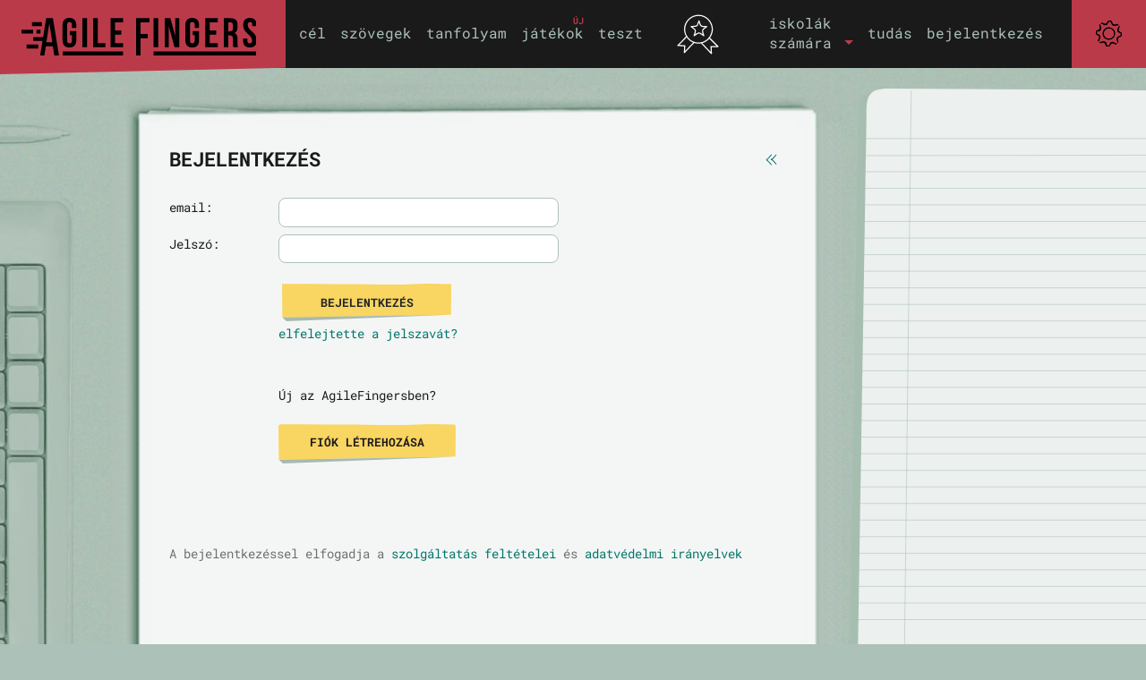

--- FILE ---
content_type: text/html; charset=utf-8
request_url: https://agilefingers.com/hu/bejelentkezes
body_size: 5975
content:
<!doctype html><html lang="hu" ><head><meta charset="UTF-8"/><meta http-equiv="Content-Type" content="text/html; charset=utf-8"/><meta name="viewport" content="width=device-width, initial-scale=1"/><meta name="theme-color" content="#1a1a1a"/><meta name="page-id" content="authentication-login"/>  <meta http-equiv="Content-Language" content="hu"/>  <meta property="og:title" content="Jelentkezzen be az ingyenes gépelési tanfolyamra | AgileFingers"/><meta property="og:url" content="https://agilefingers.com/hu/bejelentkezes"/><meta property="og:description" content=""/> <meta property="og:site_name" content="AgileFingers"/>   <meta name="awin-verification" content="Awin"/> <title>Jelentkezzen be az ingyenes gépelési tanfolyamra | AgileFingers</title><meta name="description" content="Jelentkezzen be az online gépelési tanfolyamra, és induljon el a gyorsabb és pontosabb gépelés felé."/> <link rel="alternate" hreflang="en" href="https://agilefingers.com/login"/> <link rel="alternate" hreflang="cs" href="https://agilefingers.com/cs/prihlasit-se"/> <link rel="alternate" hreflang="da" href="https://agilefingers.com/da/log-pa"/> <link rel="alternate" hreflang="de" href="https://agilefingers.com/de/login"/> <link rel="alternate" hreflang="el" href="https://agilefingers.com/el/syndetheite"/> <link rel="alternate" hreflang="es" href="https://agilefingers.com/es/iniciar-sesion"/> <link rel="alternate" hreflang="fi" href="https://agilefingers.com/fi/kirjaudu-sisaan"/> <link rel="alternate" hreflang="fr" href="https://agilefingers.com/fr/connexion"/> <link rel="alternate" hreflang="he" href="https://agilefingers.com/he/knisa"/> <link rel="alternate" hreflang="hu" href="https://agilefingers.com/hu/bejelentkezes"/> <link rel="alternate" hreflang="it" href="https://agilefingers.com/it/accesso"/> <link rel="alternate" hreflang="ja" href="https://agilefingers.com/ja/roguin"/> <link rel="alternate" hreflang="ko" href="https://agilefingers.com/ko/logeu-in"/> <link rel="alternate" hreflang="nl" href="https://agilefingers.com/nl/inloggen"/> <link rel="alternate" hreflang="no" href="https://agilefingers.com/no/login"/> <link rel="alternate" hreflang="pl" href="https://agilefingers.com/pl/zaloguj"/> <link rel="alternate" hreflang="pt" href="https://agilefingers.com/pt/entrar"/> <link rel="alternate" hreflang="ro" href="https://agilefingers.com/ro/logare"/> <link rel="alternate" hreflang="sk" href="https://agilefingers.com/sk/prihlasit-sa"/> <link rel="alternate" hreflang="sv" href="https://agilefingers.com/sv/logga-in"/> <link rel="alternate" hreflang="tr" href="https://agilefingers.com/tr/giris-yap"/> <link rel="alternate" hreflang="x-default" href="https://agilefingers.com/login"/>  <link rel="preconnect" href="https://fonts.googleapis.com"><link rel="preconnect" href="https://fonts.gstatic.com" crossorigin>          <link rel="preload" as="font" href="/static/fonts/roboto-mono-v31-latin-400.woff2" type="font/woff2" crossorigin><link rel="preload" as="font" href="/static/fonts/roboto-mono-v31-latin-700.woff2" type="font/woff2" crossorigin>  <link rel="preload" as="font" href="/static/fonts/roboto-mono-v31-latin-ext-400.woff2" type="font/woff2" crossorigin><link rel="preload" as="font" href="/static/fonts/roboto-mono-v31-latin-ext-700.woff2" type="font/woff2" crossorigin> <link rel="preload" href="https://agilefingers.com/static/css/styles-2.2.4.css" as="style"><link rel="stylesheet" type="text/css" href="https://agilefingers.com/static/css/styles-2.2.4.css">  <link rel="icon" href="/static/img/icon.ico" type="image/x-icon"> <link rel="canonical" href="https://agilefingers.com/hu/bejelentkezes" id="rel-canonical"/>  <script type="application/ld+json" id="af-structured-data">{"@context": "https://schema.org", "@graph": [{"@id": "https://agilefingers.com#website", "@type": "WebSite", "inLanguage": "hu", "name": "AgileFingers", "publisher": {"@id": "https://agilefingers.com#organization"}, "url": "https://agilefingers.com"}, {"@id": "https://agilefingers.com/hu/bejelentkezes#webpage", "@type": "WebPage", "breadcrumb": {"@id": "https://agilefingers.com/hu/bejelentkezes#breadcrumbs"}, "description": "Jelentkezzen be az online g\u00e9pel\u00e9si tanfolyamra, \u00e9s induljon el a gyorsabb \u00e9s pontosabb g\u00e9pel\u00e9s fel\u00e9.", "inLanguage": "hu", "isPartOf": {"@id": "https://agilefingers.com#website"}, "name": "Jelentkezzen be az ingyenes g\u00e9pel\u00e9si tanfolyamra", "publisher": {"@id": "https://agilefingers.com#organization"}, "url": "https://agilefingers.com/hu/bejelentkezes"}, {"@id": "https://agilefingers.com/hu/bejelentkezes#breadcrumbs", "@type": "BreadcrumbList", "itemListElement": [{"@type": "ListItem", "item": {"@id": "https://agilefingers.com/hu"}, "name": "AgileFingers", "position": 1}, {"@type": "ListItem", "item": {"@id": "https://agilefingers.com/hu/bejelentkezes"}, "name": "Jelentkezzen be az ingyenes g\u00e9pel\u00e9si tanfolyamra", "position": 2}]}, {"@id": "https://agilefingers.com#organization", "@type": "Organization", "logo": {"@type": "ImageObject", "url": "https://agilefingers.com/static/img/agilefingers-logo.png"}, "name": "AgileFingers", "url": "https://agilefingers.com"}]}</script> </head>   <body class="  locale-hu authentication-login-view"> <header role="banner"><nav id="header" class="navbar fixed-top navbar-expand-lg navbar-dark bg-dark g-0 m-0 p-0"><div id="header-content" class="container-fluid g-0 m-0 p-0 bg-dark"><a href="https://agilefingers.com/hu" class="js-nav navbar-brand m-0 p-0" id="home-link" title="10 ujjas gépelési gyakorlat"><div id="logoContainer"><div id="logo"></div></div></a>  <button id="af-navbar-toggler" class="navbar-toggler" type="button" data-bs-toggle="collapse" data-bs-target="#af-navbar-collapsable-menu" aria-controls="af-navbar-collapsable-menu" aria-expanded="false" aria-label="Toggle navigation"><span class="navbar-toggler-icon"></span></button><div class="collapse navbar-collapse bg-dark justify-content-between background-transparent" id="af-navbar-collapsable-menu"><ul class="navbar-nav mb-0 mb-lg-0 p-2 pb-0 p-lg-0 align-items-lg-center"><li><ul class="list-group list-group-vertical list-group-horizontal-xl"><li class="nav-item mt-lg-0 list-group-item bg-dark p-0 pb-2 pb-lg-0 pt-xl-2"> <a href="https://agilefingers.com/hu/cel" class="js-nav nav-link pt-1 pt-lg-0 pt-xl-2 pb-0" id="main-navigation-goals" title="gyors gépelés cél">cél</a></li><li class="nav-item mt-lg-0 list-group-item bg-dark p-0 py-2 py-lg-0 p-xl-2 px-xl-0"> <a href="https://agilefingers.com/hu/szovegek" class="js-nav nav-link py-0 py-xl-2" id="main-navigation-texts" title="szövegek gépírás gyakorlása">szövegek</a></li></ul></li><li><ul class="list-group list-group-vertical list-group-horizontal-xl"><li class="nav-item mt-lg-0 list-group-item bg-dark p-0 pb-2 pb-lg-0 pt-xl-2"> <a href="https://agilefingers.com/hu/tanfolyam" class="js-nav nav-link pt-1 pt-lg-0 pt-xl-2 pb-0" id="main-navigation-lessons" title="vakon gépelés tanfolyam">tanfolyam</a></li><li class="nav-item mt-lg-0 list-group-item bg-dark p-0 py-2 py-lg-0 p-xl-2 px-xl-0"> <a href="https://agilefingers.com/hu/jatekok" class="js-nav nav-link py-0 py-xl-2" id="main-navigation-games" title="gépelés játék">játékok</a><div class="beta-label">új</div></li></ul></li><li><ul class="list-group list-group-vertical list-group-horizontal-xl"><li class="nav-item mt-lg-0 list-group-item bg-dark p-0 pb-2 pb-lg-0 pt-xl-2"> <a href="https://agilefingers.com/hu/teszt" class="js-nav nav-link pt-1 pt-lg-0 pt-xl-2 pb-0" id="main-navigation-test" title="gépelés teszt">teszt</a></li> <li class="nav-item mt-lg-0 list-group-item bg-dark p-0 py-2 py-lg-0 p-xl-2 px-xl-0">  <span class="nav-link py-0 py-xl-2">&nbsp;</span>  </li></ul></li><li style="display: none"> <a href="https://agilefingers.com/hu/jatekok/lazado-robot" id="main-navigation-games-rebellious-robot" title="gépelés játék - Lázadó Robot">Lázadó Robot</a> <a href="https://agilefingers.com/hu/jatekok/birkamentes" id="main-navigation-games-sheep-rescue" title="gépelés játék - Birkamentés">Birkamentés</a> <a href="https://agilefingers.com/hu/jatekok/szo-jumper" id="main-navigation-games-word-jumper" title="gépelés játék - Szó jumper">Szó jumper</a> <a href="https://agilefingers.com/hu/jatekok/csillagszavak" id="main-navigation-games-star-words" title="gépelés játék - Csillagszavak">Csillagszavak</a></li></ul><div id="achievements-link"><div id="achievementsIcon"></div><div class="canvasChartWrapper" id="chart-effort-main-wrapper" style="display: none;"><canvas id="chart-effort-main" width="52" height="52"></canvas></div><div class="clear"></div></div><ul class="navbar-nav mb-lg-0 p-2 pt-0 p-lg-0 ms-auto mb-2 header-right-navigation align-items-lg-center"> <li class="nav-item dropdown"> <a class="nav-link dropdown-toggle" href="#" id="forSchoolsDropdownMenuLink" role="button" data-bs-toggle="dropdown" aria-expanded="false"><span class="d-none d-lg-inline d-xxl-none">iskolák<br>számára</span> <span class="d-inline d-lg-none d-xxl-inline">iskolák számára</span></a><ul class="dropdown-menu" aria-labelledby="forSchoolsDropdownMenuLink"><li> <a id="student-zone-link" href="https://agilefingers.com/hu/diak" class="js-nav dropdown-item">diák zóna</a></li><li> <a id="teacher-zone-link" href="https://agilefingers.com/hu/tanar" class="js-nav-teacher dropdown-item">tanári zóna</a></li></ul></li><li><ul class="list-group list-group-vertical list-group-horizontal-xl align-items-xl-center"><li class="nav-item mt-lg-0 list-group-item bg-dark p-0 pb-2 pb-lg-0"> <a href="https://agilefingers.com/hu/tudas" class="nav-link pt-lg-0 pb-0">tudás</a></li><li class="nav-item mt-lg-0 list-group-item bg-dark p-0 pt-2 pb-2 d-lg-none"> <a href="https://agilefingers.com/hu/beallitasok" class="nav-link pt-1 pt-xl-2 pb-0">beallitasok</a></li><li class="nav-item mt-lg-0 list-group-item bg-dark p-0 pt-2 pb-2 d-lg-none"> <a href="https://agilefingers.com/hu/segitseg" class="nav-link pt-1 pt-xl-2 pb-0">Segítség</a></li> <li class="nav-item mt-lg-0 list-group-item bg-dark p-0 py-2 py-lg-0 p-xl-2 px-xl-0" id="login-header"> <a href="https://agilefingers.com/hu/bejelentkezes" class="nav-link py-0 py-xl-2 js-nav-auth">bejelentkezés</a></li> </ul></li></ul></div><div id="settingsHelpContainer" class="d-none d-lg-block"><a href="https://agilefingers.com/hu/beallitasok" title="beallitasok" class="js-nav"><div id="settingsIcon"><br/></div></a><div id="settingsHelpContainer-content"><div id="theme-switch" title="téma"></div><a id="helpLink" href="https://agilefingers.com/hu/segitseg" title="Segítség"><div id="helpIcon"><br/></div></a><div class="clear"></div></div></div></div></nav><a href="https://agilefingers.com/hu/egyedi-szovegek" class="js-nav" id="main-navigation-custom-texts" style="display: none"></a><div id="achievementsHeaderList"><div id="achievementsHeaderListWrapper"><div id="achievements-level-row"><div class="leftHalf"><div class="left-half"><div>jelenlegi cél</div><div class="achievementsExplanation"> <span>(</span><span name="wordsPerMinText">szó percenként</span><span name="charsPerMinText" style="display: none;">karakter / perc.</span><span>)</span></div></div><div class="right-half"><div class="left"><div id="achievements-current-goal-wrapper"><div id="achievements-current-goal">0</div><div class="wpmText" name="wpmText">s/m</div></div></div></div></div><div class="rightHalf"><div class="left-half"><div>szint</div><div class="achievementsExplanation">a legmagasabb elért cél</div></div><div class="right-half"><div class="left"><div id="achievements-highest-achievement"><div id="level">0</div><div class="wpmText" name="wpmText">s/m</div></div></div></div><div class="clear"></div></div><div class="clear"></div></div><div class="row"><div class="col-6"><div class="row achievementsRowHeader"><div class="achievements-statistics-header-left"><div class="achievementsLabel">a mai statisztika</div></div><div class="achievements-statistics-header-right"><div class="canvasChartWrapper" id="chart-effort-wrapper"><canvas id="chart-effort" width="52" height="52"></canvas></div></div></div><div class="row achievementsRow"><div id="achievements-completed-exercises-today-label" class="col-8 achievementsLabel">befejezett gyakorlatokat</div><div class="col-4 achievementsScore"><div class="achievements-score-long"> <span id="exercisesNumberToday">0</span><span id="achievement-exercises-number-today" class="achievement-header-today-goal-percentages"></span><span id="achievement-exercises-number-today-percentage" class="achievement-header-today-goal-percentages"></span></div><div class="achievements-score-underline-long"></div></div></div><div class="row achievementsRow"><div id="achievements-characters-typed-today-label" class="col-8 achievementsLabel"> <span name="cpmString" style="display: none">begépelt karakterek</span> <span name="wpmString">beírt szavakat</span></div><div class="col-4 achievementsScore"><div class="achievements-score-long"> <span id="charactersTypedToday">0</span><span id="achievement-characters-typed-today" class="achievement-header-today-goal-percentages"></span></div><div class="achievements-score-underline-long"></div></div></div><div class="row achievementsRow"><div id="achievements-time-spent-today-label" class="col-8 achievementsLabel">az edzés ideje</div><div class="col-4 achievementsScore"><div class="achievements-score-long"> <span id="timeSpentToday">0</span><span id="achievement-time-spent-today" class="achievement-header-today-goal-percentages"></span></div><div class="achievements-score-underline-long"></div></div></div><div class="clear"></div><div><div id="daily-effort-prize-15" class="daily-effort-prize"><div>15m</div></div><div id="daily-effort-prize-25" class="daily-effort-prize"><div>25m</div></div><div id="daily-effort-prize-45" class="daily-effort-prize"><div>45m</div></div><div id="daily-effort-prize-60" class="daily-effort-prize"><div>1h</div></div></div></div><div class="col-6"><div class="row achievementsRowHeader"><div class="achievementsLabel">általános statisztika</div></div><div class="row achievementsRow"><div class="col-8 achievementsLabel">befejezett gyakorlatokat</div><div class="col-4 achievementsScore"><div class="achievements-score"><span id="exercisesNumberOverall">0</span></div><div class="achievements-score-underline"></div></div></div><div class="row achievementsRow"><div class="col-8 achievementsLabel"> <span name="cpmString" style="display: none">begépelt karakterek</span> <span name="wpmString">beírt szavakat</span></div><div class="col-4 achievementsScore"><div class="achievements-score"><span id="charactersTypedOverall">0</span></div><div class="achievements-score-underline"></div></div></div><div class="row achievementsRow"><div class="col-8 achievementsLabel">az edzés ideje</div><div class="col-4 achievementsScore"><div class="achievements-score"><span id="timeSpentOverall">0</span></div><div class="achievements-score-underline"></div></div></div></div></div><div class="clear"></div><div id="achievements-explanation-90" class="achievementsExplanation">*pontosság &ge; 90%</div></div></div></header><main id="base-centered-content-wrapper"><div id="base-centered-content" class="content"> <div id="index-notes-views"> <div class="container-fluid g-0 base-content-view"><div class="row g-0 justify-content-center"><div class="page-container-left col d-none d-xl-block"><div class="page-container-left-wrapper"><div class="page-container-left-pencil-top"></div><div class="clear"></div><div class="small-notebook-left"><div class="notebook-left-content-separator"></div><div class="small-notebook-left-content-wrapper"><div class="small-notebook-left-content">  </div></div><div class="notebook-left-content-title">hirdetés</div></div><div class="page-container-left-background-keyboard"></div><div class="notebook-left"><div class="notebook-left-content-separator"></div><div class="notebook-left-content-wrapper"><div class="notebook-left-content">  </div></div><div class="notebook-left-content-title">hirdetés</div></div><div class="pencil-left-horizontal"></div><div class="page-container-left-pencil-bottom"></div><div class="two-pen-left-summary"></div></div></div><div class="col-auto base-container-content-wrapper"><div class="content base-content-view-content"> <div> <div id="typing-elements-home" class="typing-elements-section"> </div><div id="typing-elements-lessons" class="typing-elements-section"> </div><div id="typing-elements-former-lessons" class="typing-elements-section"> </div><div id="typing-elements-programming-lessons" class="typing-elements-section"> </div><div id="typing-elements-test" class="typing-elements-section"> </div><div id="typing-elements-texts" class="typing-elements-section"> </div><div id="typing-elements-flashcards" class="typing-elements-section authentication-login"> </div><div id="typing-elements-flashcard-boxes" class="typing-elements-section authentication-login"> </div><div id="typing-elements-flashcard-box" class="typing-elements-section authentication-login"> </div><div id="typing-elements-custom-flashcards" class="typing-elements-section"> </div><div id="typing-elements-custom-texts" class="typing-elements-section"> </div><div id="typing-elements-correct-text" class="typing-elements-section"> </div><div id="typing-elements-feedback" class="typing-elements-section"> </div><div id="typing-elements-goals" class="typing-elements-section"> </div><div id="typing-elements-settings" class="typing-elements-section"> </div><div id="typing-elements-summary" class="typing-elements-section"> </div><div id="typing-elements-authentication-login" class="typing-elements-section">  <div class="main-page-wrapper"><div class="main-page row g-0"><div class="main-page-general-info col-12"><div class="main-page-notes-full"><div class="main-page-notes-full-top"></div><div class="main-page-notes-full-center"><div class="article-content main-content px-lg-5 pb-1"><div class="clear"></div><div class="notes-header"><div class="row m-0 mt-3"><h1 class="col-11 p-0">Bejelentkezés</h1><div class="col-1 mt-1 p-0"> <a href="javascript:history.back()" id="back-button-authentication-login" aria-label="vissza"><div class="back-img-wrapper"><div class="backImg"></div> </div></a> </div></div><div><div id="authentication-login-header"><div> </div><div class="statusMessagePanel"><span class="statusMessage"></span></div></div> </div></div> <div class="authentication-content" id="authentication-login-content"><div><div class="my-4"> <form method="POST" action="/hu/bejelentkezes"><div class="mt-2"> <label for="login" class="loginLabel">email:&nbsp;</label> <input type="text" id="login" class="loginInput" name="email" tabindex="1"/></div><div class="mt-2"> <label for="password" class="loginLabel">Jelszó:&nbsp;</label> <input type="password" id="password" class="loginInput" name="password" tabindex="2"/></div>     <div class="clear"></div><div class="forgotPasswordSeparator"> <label class="loginLabel">&nbsp;</label> <button id="loginButton" type="submit" class="btn buttonWider" tabindex="3">Bejelentkezés</button></div></form><div class="clear"></div><div class="rememberMeSeparator"><div class="loginLabel d-none d-lg-block">&nbsp;</div> <a href="https://agilefingers.com/hu/elfelejtettem" class="contentTextGrayLite navigationLink js-nav-auth">elfelejtette a jelszavát?</a></div></div><div class="clear"></div></div><div><div class="forgotPasswordSeparator"> <label class="loginLabel">&nbsp;</label><div class="loginLabelLong" style="width:70%">Új az AgileFingersben?</div></div><div class="clear"></div><div class="forgotPasswordSeparator"> <label class="loginLabel">&nbsp;</label><a href="https://agilefingers.com/hu/regisztracio" class="navigationLink js-nav-auth"><div class="divToButton" id="create-account-button" tabindex="4">&nbsp;&nbsp;Fiók létrehozása&nbsp;&nbsp;</div></a><div class="clear"></div></div><br/><div class="clear"></div></div><div class="acceptTermsStatement">  <span class="contentTextGrayLite">A bejelentkezéssel elfogadja a <a href="https://agilefingers.com/hu/feltetelek" class="navigationLink">szolgáltatás feltételei</a> és <a href="https://agilefingers.com/hu/adatvedelem" class="navigationLink">adatvédelmi irányelvek</a></span></div></div> <span style="display: none" id="metaTitleString-authentication-login">Jelentkezzen be az ingyenes gépelési tanfolyamra | AgileFingers</span> <span style="display: none" id="metaDescriptionString-authentication-login">Jelentkezzen be az online gépelési tanfolyamra, és induljon el a gyorsabb és pontosabb gépelés felé.</span> <div class="clear"></div></div></div></div></div><div class="clear"></div><div class="main-page-notes-full-bottom" id="main-page-notes-full-bottom-authentication-login"></div></div></div> <div class="af-structured-data-source" data-af-structured-data='{"@context": "https://schema.org", "@graph": [{"@id": "https://agilefingers.com#website", "@type": "WebSite", "inLanguage": "hu", "name": "AgileFingers", "publisher": {"@id": "https://agilefingers.com#organization"}, "url": "https://agilefingers.com"}, {"@id": "https://agilefingers.com/hu/bejelentkezes#webpage", "@type": "WebPage", "breadcrumb": {"@id": "https://agilefingers.com/hu/bejelentkezes#breadcrumbs"}, "description": "Jelentkezzen be az online g\u00e9pel\u00e9si tanfolyamra, \u00e9s induljon el a gyorsabb \u00e9s pontosabb g\u00e9pel\u00e9s fel\u00e9.", "inLanguage": "hu", "isPartOf": {"@id": "https://agilefingers.com#website"}, "name": "Jelentkezzen be az ingyenes g\u00e9pel\u00e9si tanfolyamra", "publisher": {"@id": "https://agilefingers.com#organization"}, "url": "https://agilefingers.com/hu/bejelentkezes"}, {"@id": "https://agilefingers.com/hu/bejelentkezes#breadcrumbs", "@type": "BreadcrumbList", "itemListElement": [{"@type": "ListItem", "item": {"@id": "https://agilefingers.com/hu"}, "name": "AgileFingers", "position": 1}, {"@type": "ListItem", "item": {"@id": "https://agilefingers.com/hu/bejelentkezes"}, "name": "Jelentkezzen be az ingyenes g\u00e9pel\u00e9si tanfolyamra", "position": 2}]}, {"@id": "https://agilefingers.com#organization", "@type": "Organization", "logo": {"@type": "ImageObject", "url": "https://agilefingers.com/static/img/agilefingers-logo.png"}, "name": "AgileFingers", "url": "https://agilefingers.com"}]}' style="display: none"></div>  </div><div id="typing-elements-authentication-register" class="typing-elements-section"> </div><div id="typing-elements-authentication-forgot" class="typing-elements-section"> </div><div id="typing-elements-profile" class="typing-elements-section"> </div><div id="typing-elements-student-zone" class="typing-elements-section"> </div><div id="typing-elements-games" class="typing-elements-section"> </div><div id="typing-elements-game-summary-sheep-rescue" class="typing-elements-section"> </div><div id="typing-elements-game-sheep-rescue" class="typing-elements-section"> </div><div id="typing-elements-level-summary-sheep-rescue" class="typing-elements-section"> </div><div id="typing-elements-game-summary-star-words" class="typing-elements-section"> </div><div id="typing-elements-game-star-words" class="typing-elements-section"> </div><div id="typing-elements-level-summary-star-words" class="typing-elements-section"> </div><div id="typing-elements-game-summary-word-jumper" class="typing-elements-section"> </div><div id="typing-elements-game-word-jumper" class="typing-elements-section"> </div><div id="typing-elements-level-summary-word-jumper" class="typing-elements-section"> </div><div id="typing-elements-game-summary-rebellious-robot" class="typing-elements-section"> </div><div id="typing-elements-game-rebellious-robot" class="typing-elements-section"> </div><div id="typing-elements-level-summary-rebellious-robot" class="typing-elements-section"> </div></div> </div> </div><div class="page-container-right col d-none d-lg-block"><div class="page-container-right-wrapper"> <div class="notebook-right"> <div class="notebook-right-content" id="notebook-right-content-wrapper"><div id="notebook-right-content">  </div></div><div class="notebook-right-content-title">hirdetés</div> </div><div class="ruler-right"><div class="ruler-right-content-separator"></div><div class="ruler-right-content"></div><div class="ruler-right-title"> <span>hirdetés</span></div></div><div class="background-elements-right"><div class="pencil-right"></div><div class="coffee-right" style="display: none;"></div><div class="clear"></div><div class="two-pen-right" style="display: none;"></div></div></div></div></div></div> <div class="af-structured-data-source" data-af-structured-data='{"@context": "https://schema.org", "@graph": [{"@id": "https://agilefingers.com#website", "@type": "WebSite", "inLanguage": "hu", "name": "AgileFingers", "publisher": {"@id": "https://agilefingers.com#organization"}, "url": "https://agilefingers.com"}, {"@id": "https://agilefingers.com/hu/bejelentkezes#webpage", "@type": "WebPage", "breadcrumb": {"@id": "https://agilefingers.com/hu/bejelentkezes#breadcrumbs"}, "description": "Jelentkezzen be az online g\u00e9pel\u00e9si tanfolyamra, \u00e9s induljon el a gyorsabb \u00e9s pontosabb g\u00e9pel\u00e9s fel\u00e9.", "inLanguage": "hu", "isPartOf": {"@id": "https://agilefingers.com#website"}, "name": "Jelentkezzen be az ingyenes g\u00e9pel\u00e9si tanfolyamra", "publisher": {"@id": "https://agilefingers.com#organization"}, "url": "https://agilefingers.com/hu/bejelentkezes"}, {"@id": "https://agilefingers.com/hu/bejelentkezes#breadcrumbs", "@type": "BreadcrumbList", "itemListElement": [{"@type": "ListItem", "item": {"@id": "https://agilefingers.com/hu"}, "name": "AgileFingers", "position": 1}, {"@type": "ListItem", "item": {"@id": "https://agilefingers.com/hu/bejelentkezes"}, "name": "Jelentkezzen be az ingyenes g\u00e9pel\u00e9si tanfolyamra", "position": 2}]}, {"@id": "https://agilefingers.com#organization", "@type": "Organization", "logo": {"@type": "ImageObject", "url": "https://agilefingers.com/static/img/agilefingers-logo.png"}, "name": "AgileFingers", "url": "https://agilefingers.com"}]}' style="display: none"></div> </div><div id="typing-elements-practice" class="typing-elements-section typing-elements-keyboard"> </div><div id="typing-elements-flashcard" class="typing-elements-section typing-elements-keyboard"> </div><div id="yellowSheetsWrapper"><div id="yellowSheets" class="left blank-yellow-sheets "><div id="yellowSheetsDoodle" class="yellow-sheets-doodle"><div class="doodle-image"><div id="doodle-text-wrapper" class="doodle-text-wrapper"><div id="doodle-text" class="doodle-text"> kezdj el gépelni!</div></div></div></div><div id="timeCounter" class="time-counter"><div id="chartTime-wrapper" class="chart-time-wrapper"><canvas id="chartTime" width="190" height="190"></canvas></div></div></div></div><div style="display: none"> <span style="display: none" id="linkName-sample-text">/minta-szoveg</span> <span style="display: none" id="wordsPerMinString">szó percenként</span> <span style="display: none" id="charactersPerMinString">karakter percenként</span> <span style="display: none" id="wpmString">s/m</span> <span style="display: none" id="cpmString">k/p</span> <span id="showText">diagram</span> <span id="hideText">elrejt</span> <span style="display: none" id="lessonString">Gyakorlat</span> <span style="display: none" id="taskString">Feladat</span> <span style="display: none" id="textFragmentString">Szöveg</span> <span style="display: none" id="secString">s</span> <span style="display: none" id="minString">m</span> <span style="display: none" id="hString">h</span> <span style="display: none" id="metaTitleString-testTask">Tesztfeladat</span> <span style="display: none" id="metaDescriptionString-testTask">Gyors gépelés teszt - feladat</span> <span style="display: none" id="metaDescriptionString-lesson">Gyors gépelési gyakorlat:</span> <span style="display: none" id="metaTitleString-uploaded">Saját szövegem - AgileFingers</span> <span style="display: none" id="metaTitleString-exercise">Gépelési gyakorlat</span> <span style="display: none" id="metaDescriptionString-exercise">Gyors 10 ujjas gépelés gyakorlat</span> <span style="display: none" id="lessonNameString-index" class="lessonNameString">index</span> <span style="display: none" id="lessonNameString-middle" class="lessonNameString">középső</span> <span style="display: none" id="lessonNameString-ring" class="lessonNameString">gyűrű</span> <span style="display: none" id="lessonNameString-little" class="lessonNameString">kis</span> <span style="display: none" id="lessonNameString-all" class="lessonNameString">minden ujját</span> <span style="display: none" id="lessonNameString-row" class="lessonNameString">sor</span> <span style="display: none" id="lessonNameString-lesson" class="lessonNameString">Gyakorlat:</span> <span style="display: none" id="lessonNameString-fingers" class="lessonNameString">ujjait</span> <span style="display: none" id="lessonNameString-inner" class="lessonNameString">belső</span> <span style="display: none" id="lessonNameString-random-words" class="lessonNameString">Véletlenszerű szavak</span> <span style="display: none" id="lessonNameString-programming" class="lessonNameString">Programozási gyakorlatok</span> <span style="display: none" id="linkName-index" class="linkName">/mutato</span> <span style="display: none" id="linkName-middle" class="linkName">/kozepso</span> <span style="display: none" id="linkName-ring" class="linkName">/gyurus</span> <span style="display: none" id="linkName-little" class="linkName">/kis</span> <span style="display: none" id="linkName-all" class="linkName">/minden-ujj</span> <span style="display: none" id="linkName-row" class="linkName">/sor</span> <span style="display: none" id="linkName-lesson" class="linkName">/gyakorlat</span> <span style="display: none" id="linkName-fingers" class="linkName">/ujjak</span> <span style="display: none" id="linkName-inner" class="linkName">/belso</span> <span style="display: none" id="linkName-random-words" class="linkName">/veletlenszeru-szavak</span> <span style="display: none" id="linkName-random-words-numbers" class="linkName">/veletlenszeru-szavak-szamok</span> <span style="display: none" id="linkName-test" class="linkName">/teszt</span> <span style="display: none" id="linkName-lessons" class="linkName">/tanfolyam</span> <span style="display: none" id="linkName-text" class="linkName">/szoveg</span> <span style="display: none" id="linkName-texts" class="linkName">/szovegek</span> <span style="display: none" id="linkName-task" class="linkName">/feladat</span> <span style="display: none" id="linkName-most-common" class="linkName">/leggyakoribb</span> <span style="display: none" id="linkName-homework">/hazi-feladat</span> <span style="display: none" id="linkName-classroom-work">/tantermi-munka</span> <span style="display: none" id="linkName-student">/diak</span> <span style="display: none" id="linkName-summary">/osszefoglalo</span> <span style="display: none" id="titleName-homework">házi feladat</span> <span style="display: none" id="titleName-classroom-work">tantermi munka</span> <span style="display: none" id="edit-string">szerkeszteni</span> <span style="display: none" id="englishLang">angol</span> <span style="display: none" id="game-string-score">pontszám</span> <span style="display: none" id="game-string-level">szint</span> <span style="display: none" id="game-string-time-left">idő maradt</span></div> <div class="clear"></div> </div></main>  <footer id="footer" class="g-0 p-0"><div id="footerLeft"><div id="footerIconsLeft"><div id="footer-buttons"><div class="sharethis-inline-share-buttons"></div><div id="donate-button"><form action="https://www.paypal.com/donate" method="post" target="_top">  <input type="hidden" name="hosted_button_id" value="6RNNCPEBPGQKQ"/>     <button type="submit" title="adományoz"><div id="donnate-icon"></div></button></form></div></div><div id="feedback-link"> <a href="https://agilefingers.com/hu/visszacsatolas" class="js-nav footerText">visszacsatolás</a></div></div></div><div id="footerRight"><div id="footerTextRight"><div class="footerText"> <span>&copy;2026 AgileFingers |</span></div><div class="footerText"> <a href="https://agilefingers.com/hu/feltetelek" class="footerLink" rel="nofollow">feltételek</a> <span>|</span> <a href="https://agilefingers.com/privacy" class="footerLink" rel="nofollow">adatvédelem</a>  </div></div></div></footer>  <script>
      window.__AF_APP_VERSION = "2.2.4";
      window.__AF_FORCE_AFFILIATE_ADS = false;
      window.__AF_CLIENT_COUNTRY = "hu";
      window.globals = window.globals || {};
      const params = window.globals.params || {};
      window.globals.params = Object.assign({}, params, {
        MOBILE: window.matchMedia ? window.matchMedia('(max-width: 991px)').matches : false,
        scriptVersion: "2.2.4",
        forceAffiliateAds: Boolean(window.__AF_FORCE_AFFILIATE_ADS),
        locale: "hu",
        languageFromUrl: "hu",
        pageId: "authentication-login"
      });
    </script> <script type="module" id="main-script" src="https://agilefingers.com/static/js/af-basic-2.2.4.js" charset="UTF-8"></script><script nomodule defer src="https://agilefingers.com/static/js/af-basic-legacy-2.2.4.js" charset="UTF-8"></script>     <script type="module" src="https://agilefingers.com/static/js/af-authentication-2.2.4.js" charset="UTF-8"></script><script nomodule defer src="https://agilefingers.com/static/js/af-authentication-2.2.4.js" charset="UTF-8"></script>    </body></html>

--- FILE ---
content_type: text/css
request_url: https://agilefingers.com/static/css/styles-2.2.4.css
body_size: 59369
content:
@charset "UTF-8";:root{--bs-dark-rgb: 33, 37, 41;--bs-font-sans-serif: system-ui, -apple-system, "Segoe UI", Roboto, "Helvetica Neue", Arial, "Noto Sans", "Liberation Sans", sans-serif, "Apple Color Emoji", "Segoe UI Emoji", "Segoe UI Symbol", "Noto Color Emoji";--bs-font-monospace: SFMono-Regular, Menlo, Monaco, Consolas, "Liberation Mono", "Courier New", monospace;--bs-body-font-family: var(--bs-font-sans-serif);--bs-body-font-size: 1rem;--bs-body-font-weight: 400;--bs-body-line-height: 1.5;--bs-body-color: #212529;--bs-body-bg: #fff}*,*:before,*:after{box-sizing:border-box}@media (prefers-reduced-motion: no-preference){:root{scroll-behavior:smooth}}body{margin:0;font-family:var(--bs-body-font-family);font-size:var(--bs-body-font-size);font-weight:var(--bs-body-font-weight);line-height:var(--bs-body-line-height);color:var(--bs-body-color);text-align:var(--bs-body-text-align);background-color:var(--bs-body-bg);-webkit-text-size-adjust:100%;-webkit-tap-highlight-color:rgba(0,0,0,0)}hr{margin:1rem 0;color:inherit;background-color:currentColor;border:0;opacity:.25}hr:not([size]){height:1px}h6,h5,h4,.h4,h3,h2,.h2,h1{margin-top:0;margin-bottom:.5rem;font-weight:500;line-height:1.2}h1{font-size:calc(1.375rem + 1.5vw)}@media (min-width: 1200px){h1{font-size:2.5rem}}h2,.h2{font-size:calc(1.325rem + .9vw)}@media (min-width: 1200px){h2,.h2{font-size:2rem}}h3{font-size:calc(1.3rem + .6vw)}@media (min-width: 1200px){h3{font-size:1.75rem}}h4,.h4{font-size:calc(1.275rem + .3vw)}@media (min-width: 1200px){h4,.h4{font-size:1.5rem}}h5{font-size:1.25rem}h6{font-size:1rem}p{margin-top:0;margin-bottom:1rem}abbr[title],abbr[data-bs-original-title]{-webkit-text-decoration:underline dotted;text-decoration:underline dotted;cursor:help;-webkit-text-decoration-skip-ink:none;text-decoration-skip-ink:none}address{margin-bottom:1rem;font-style:normal;line-height:inherit}ol,ul{padding-left:2rem}ol,ul,dl{margin-top:0;margin-bottom:1rem}ol ol,ul ul,ol ul,ul ol{margin-bottom:0}dt{font-weight:700}dd{margin-bottom:.5rem;margin-left:0}blockquote{margin:0 0 1rem}b,strong{font-weight:bolder}small,.small{font-size:.875em}mark{padding:.2em;background-color:#fcf8e3}sub,sup{position:relative;font-size:.75em;line-height:0;vertical-align:baseline}sub{bottom:-.25em}sup{top:-.5em}a{color:#0d6efd;text-decoration:underline}a:hover{color:#0a58ca}a:not([href]):not([class]),a:not([href]):not([class]):hover{color:inherit;text-decoration:none}pre,code,kbd,samp{font-family:var(--bs-font-monospace);font-size:1em;direction:ltr;unicode-bidi:bidi-override}pre{display:block;margin-top:0;margin-bottom:1rem;overflow:auto;font-size:.875em}pre code{font-size:inherit;color:inherit;word-break:normal}code{font-size:.875em;color:#d63384;word-wrap:break-word}a>code{color:inherit}kbd{padding:.2rem .4rem;font-size:.875em;color:#fff;background-color:#212529;border-radius:.2rem}kbd kbd{padding:0;font-size:1em;font-weight:700}figure{margin:0 0 1rem}img,svg{vertical-align:middle}table{caption-side:bottom;border-collapse:collapse}caption{padding-top:.5rem;padding-bottom:.5rem;color:#6c757d;text-align:left}th{text-align:inherit;text-align:-webkit-match-parent}thead,tbody,tfoot,tr,td,th{border-color:inherit;border-style:solid;border-width:0}label{display:inline-block}button{border-radius:0}button:focus:not(:focus-visible){outline:0}input,button,select,optgroup,textarea{margin:0;font-family:inherit;font-size:inherit;line-height:inherit}button,select{text-transform:none}[role=button]{cursor:pointer}select{word-wrap:normal}select:disabled{opacity:1}[list]::-webkit-calendar-picker-indicator{display:none}button,[type=button],[type=reset],[type=submit]{-webkit-appearance:button}button:not(:disabled),[type=button]:not(:disabled),[type=reset]:not(:disabled),[type=submit]:not(:disabled){cursor:pointer}::-moz-focus-inner{padding:0;border-style:none}textarea{resize:vertical}fieldset{min-width:0;padding:0;margin:0;border:0}legend{float:left;width:100%;padding:0;margin-bottom:.5rem;font-size:calc(1.275rem + .3vw);line-height:inherit}@media (min-width: 1200px){legend{font-size:1.5rem}}legend+*{clear:left}::-webkit-datetime-edit-fields-wrapper,::-webkit-datetime-edit-text,::-webkit-datetime-edit-minute,::-webkit-datetime-edit-hour-field,::-webkit-datetime-edit-day-field,::-webkit-datetime-edit-month-field,::-webkit-datetime-edit-year-field{padding:0}::-webkit-inner-spin-button{height:auto}[type=search]{outline-offset:-2px;-webkit-appearance:textfield}::-webkit-search-decoration{-webkit-appearance:none}::-webkit-color-swatch-wrapper{padding:0}::-webkit-file-upload-button{font:inherit}::file-selector-button{font:inherit}::-webkit-file-upload-button{font:inherit;-webkit-appearance:button}output{display:inline-block}iframe{border:0}summary{display:list-item;cursor:pointer}progress{vertical-align:baseline}[hidden]{display:none!important}.lead{font-size:1.25rem;font-weight:300}.img-fluid{max-width:100%;height:auto}.container,.container-fluid,.container-xxl,.container-xl,.container-lg,.container-md,.container-sm{width:100%;padding-right:var(--bs-gutter-x, .75rem);padding-left:var(--bs-gutter-x, .75rem);margin-right:auto;margin-left:auto}@media (min-width: 576px){.container-sm,.container{max-width:540px}}@media (min-width: 768px){.container-md,.container-sm,.container{max-width:720px}}@media (min-width: 992px){.container-lg,.container-md,.container-sm,.container{max-width:960px}}@media (min-width: 1200px){.container-xl,.container-lg,.container-md,.container-sm,.container{max-width:1140px}}@media (min-width: 1400px){.container-xxl,.container-xl,.container-lg,.container-md,.container-sm,.container{max-width:1320px}}.row{--bs-gutter-x: 1.5rem;--bs-gutter-y: 0;display:flex;flex-wrap:wrap;margin-top:calc(-1 * var(--bs-gutter-y));margin-right:calc(-.5 * var(--bs-gutter-x));margin-left:calc(-.5 * var(--bs-gutter-x))}.row>*{flex-shrink:0;width:100%;max-width:100%;padding-right:calc(var(--bs-gutter-x) * .5);padding-left:calc(var(--bs-gutter-x) * .5);margin-top:var(--bs-gutter-y)}.col{flex:1 0 0%}.col-auto{flex:0 0 auto;width:auto}.col-1{flex:0 0 auto;width:8.33333333%}.col-2{flex:0 0 auto;width:16.66666667%}.col-3{flex:0 0 auto;width:25%}.col-4{flex:0 0 auto;width:33.33333333%}.col-5{flex:0 0 auto;width:41.66666667%}.col-6{flex:0 0 auto;width:50%}.col-7{flex:0 0 auto;width:58.33333333%}.col-8{flex:0 0 auto;width:66.66666667%}.col-9{flex:0 0 auto;width:75%}.col-10{flex:0 0 auto;width:83.33333333%}.col-11{flex:0 0 auto;width:91.66666667%}.col-12{flex:0 0 auto;width:100%}.offset-1{margin-left:8.33333333%}.offset-2{margin-left:16.66666667%}.offset-3{margin-left:25%}.offset-4{margin-left:33.33333333%}.offset-5{margin-left:41.66666667%}.offset-6{margin-left:50%}.offset-7{margin-left:58.33333333%}.offset-8{margin-left:66.66666667%}.offset-9{margin-left:75%}.offset-10{margin-left:83.33333333%}.offset-11{margin-left:91.66666667%}.g-0,.gx-0{--bs-gutter-x: 0}.g-0,.gy-0{--bs-gutter-y: 0}.g-1,.gx-1{--bs-gutter-x: .25rem}.g-1,.gy-1{--bs-gutter-y: .25rem}.g-2,.gx-2{--bs-gutter-x: .5rem}.g-2,.gy-2{--bs-gutter-y: .5rem}.g-3,.gx-3{--bs-gutter-x: 1rem}.g-3,.gy-3{--bs-gutter-y: 1rem}.g-4,.gx-4{--bs-gutter-x: 1.5rem}.g-4,.gy-4{--bs-gutter-y: 1.5rem}.g-5,.gx-5{--bs-gutter-x: 3rem}.g-5,.gy-5{--bs-gutter-y: 3rem}@media (min-width: 576px){.col-sm{flex:1 0 0%}.col-sm-auto{flex:0 0 auto;width:auto}.col-sm-1{flex:0 0 auto;width:8.33333333%}.col-sm-2{flex:0 0 auto;width:16.66666667%}.col-sm-3{flex:0 0 auto;width:25%}.col-sm-4{flex:0 0 auto;width:33.33333333%}.col-sm-5{flex:0 0 auto;width:41.66666667%}.col-sm-6{flex:0 0 auto;width:50%}.col-sm-7{flex:0 0 auto;width:58.33333333%}.col-sm-8{flex:0 0 auto;width:66.66666667%}.col-sm-9{flex:0 0 auto;width:75%}.col-sm-10{flex:0 0 auto;width:83.33333333%}.col-sm-11{flex:0 0 auto;width:91.66666667%}.col-sm-12{flex:0 0 auto;width:100%}.offset-sm-0{margin-left:0}.offset-sm-1{margin-left:8.33333333%}.offset-sm-2{margin-left:16.66666667%}.offset-sm-3{margin-left:25%}.offset-sm-4{margin-left:33.33333333%}.offset-sm-5{margin-left:41.66666667%}.offset-sm-6{margin-left:50%}.offset-sm-7{margin-left:58.33333333%}.offset-sm-8{margin-left:66.66666667%}.offset-sm-9{margin-left:75%}.offset-sm-10{margin-left:83.33333333%}.offset-sm-11{margin-left:91.66666667%}.g-sm-0,.gx-sm-0{--bs-gutter-x: 0}.g-sm-0,.gy-sm-0{--bs-gutter-y: 0}.g-sm-1,.gx-sm-1{--bs-gutter-x: .25rem}.g-sm-1,.gy-sm-1{--bs-gutter-y: .25rem}.g-sm-2,.gx-sm-2{--bs-gutter-x: .5rem}.g-sm-2,.gy-sm-2{--bs-gutter-y: .5rem}.g-sm-3,.gx-sm-3{--bs-gutter-x: 1rem}.g-sm-3,.gy-sm-3{--bs-gutter-y: 1rem}.g-sm-4,.gx-sm-4{--bs-gutter-x: 1.5rem}.g-sm-4,.gy-sm-4{--bs-gutter-y: 1.5rem}.g-sm-5,.gx-sm-5{--bs-gutter-x: 3rem}.g-sm-5,.gy-sm-5{--bs-gutter-y: 3rem}}@media (min-width: 768px){.col-md{flex:1 0 0%}.col-md-auto{flex:0 0 auto;width:auto}.col-md-1{flex:0 0 auto;width:8.33333333%}.col-md-2{flex:0 0 auto;width:16.66666667%}.col-md-3{flex:0 0 auto;width:25%}.col-md-4{flex:0 0 auto;width:33.33333333%}.col-md-5{flex:0 0 auto;width:41.66666667%}.col-md-6{flex:0 0 auto;width:50%}.col-md-7{flex:0 0 auto;width:58.33333333%}.col-md-8{flex:0 0 auto;width:66.66666667%}.col-md-9{flex:0 0 auto;width:75%}.col-md-10{flex:0 0 auto;width:83.33333333%}.col-md-11{flex:0 0 auto;width:91.66666667%}.col-md-12{flex:0 0 auto;width:100%}.offset-md-0{margin-left:0}.offset-md-1{margin-left:8.33333333%}.offset-md-2{margin-left:16.66666667%}.offset-md-3{margin-left:25%}.offset-md-4{margin-left:33.33333333%}.offset-md-5{margin-left:41.66666667%}.offset-md-6{margin-left:50%}.offset-md-7{margin-left:58.33333333%}.offset-md-8{margin-left:66.66666667%}.offset-md-9{margin-left:75%}.offset-md-10{margin-left:83.33333333%}.offset-md-11{margin-left:91.66666667%}.g-md-0,.gx-md-0{--bs-gutter-x: 0}.g-md-0,.gy-md-0{--bs-gutter-y: 0}.g-md-1,.gx-md-1{--bs-gutter-x: .25rem}.g-md-1,.gy-md-1{--bs-gutter-y: .25rem}.g-md-2,.gx-md-2{--bs-gutter-x: .5rem}.g-md-2,.gy-md-2{--bs-gutter-y: .5rem}.g-md-3,.gx-md-3{--bs-gutter-x: 1rem}.g-md-3,.gy-md-3{--bs-gutter-y: 1rem}.g-md-4,.gx-md-4{--bs-gutter-x: 1.5rem}.g-md-4,.gy-md-4{--bs-gutter-y: 1.5rem}.g-md-5,.gx-md-5{--bs-gutter-x: 3rem}.g-md-5,.gy-md-5{--bs-gutter-y: 3rem}}@media (min-width: 992px){.col-lg{flex:1 0 0%}.col-lg-auto{flex:0 0 auto;width:auto}.col-lg-1{flex:0 0 auto;width:8.33333333%}.col-lg-2{flex:0 0 auto;width:16.66666667%}.col-lg-3{flex:0 0 auto;width:25%}.col-lg-4{flex:0 0 auto;width:33.33333333%}.col-lg-5{flex:0 0 auto;width:41.66666667%}.col-lg-6{flex:0 0 auto;width:50%}.col-lg-7{flex:0 0 auto;width:58.33333333%}.col-lg-8{flex:0 0 auto;width:66.66666667%}.col-lg-9{flex:0 0 auto;width:75%}.col-lg-10{flex:0 0 auto;width:83.33333333%}.col-lg-11{flex:0 0 auto;width:91.66666667%}.col-lg-12{flex:0 0 auto;width:100%}.offset-lg-0{margin-left:0}.offset-lg-1{margin-left:8.33333333%}.offset-lg-2{margin-left:16.66666667%}.offset-lg-3{margin-left:25%}.offset-lg-4{margin-left:33.33333333%}.offset-lg-5{margin-left:41.66666667%}.offset-lg-6{margin-left:50%}.offset-lg-7{margin-left:58.33333333%}.offset-lg-8{margin-left:66.66666667%}.offset-lg-9{margin-left:75%}.offset-lg-10{margin-left:83.33333333%}.offset-lg-11{margin-left:91.66666667%}.g-lg-0,.gx-lg-0{--bs-gutter-x: 0}.g-lg-0,.gy-lg-0{--bs-gutter-y: 0}.g-lg-1,.gx-lg-1{--bs-gutter-x: .25rem}.g-lg-1,.gy-lg-1{--bs-gutter-y: .25rem}.g-lg-2,.gx-lg-2{--bs-gutter-x: .5rem}.g-lg-2,.gy-lg-2{--bs-gutter-y: .5rem}.g-lg-3,.gx-lg-3{--bs-gutter-x: 1rem}.g-lg-3,.gy-lg-3{--bs-gutter-y: 1rem}.g-lg-4,.gx-lg-4{--bs-gutter-x: 1.5rem}.g-lg-4,.gy-lg-4{--bs-gutter-y: 1.5rem}.g-lg-5,.gx-lg-5{--bs-gutter-x: 3rem}.g-lg-5,.gy-lg-5{--bs-gutter-y: 3rem}}@media (min-width: 1200px){.col-xl{flex:1 0 0%}.col-xl-auto{flex:0 0 auto;width:auto}.col-xl-1{flex:0 0 auto;width:8.33333333%}.col-xl-2{flex:0 0 auto;width:16.66666667%}.col-xl-3{flex:0 0 auto;width:25%}.col-xl-4{flex:0 0 auto;width:33.33333333%}.col-xl-5{flex:0 0 auto;width:41.66666667%}.col-xl-6{flex:0 0 auto;width:50%}.col-xl-7{flex:0 0 auto;width:58.33333333%}.col-xl-8{flex:0 0 auto;width:66.66666667%}.col-xl-9{flex:0 0 auto;width:75%}.col-xl-10{flex:0 0 auto;width:83.33333333%}.col-xl-11{flex:0 0 auto;width:91.66666667%}.col-xl-12{flex:0 0 auto;width:100%}.offset-xl-0{margin-left:0}.offset-xl-1{margin-left:8.33333333%}.offset-xl-2{margin-left:16.66666667%}.offset-xl-3{margin-left:25%}.offset-xl-4{margin-left:33.33333333%}.offset-xl-5{margin-left:41.66666667%}.offset-xl-6{margin-left:50%}.offset-xl-7{margin-left:58.33333333%}.offset-xl-8{margin-left:66.66666667%}.offset-xl-9{margin-left:75%}.offset-xl-10{margin-left:83.33333333%}.offset-xl-11{margin-left:91.66666667%}.g-xl-0,.gx-xl-0{--bs-gutter-x: 0}.g-xl-0,.gy-xl-0{--bs-gutter-y: 0}.g-xl-1,.gx-xl-1{--bs-gutter-x: .25rem}.g-xl-1,.gy-xl-1{--bs-gutter-y: .25rem}.g-xl-2,.gx-xl-2{--bs-gutter-x: .5rem}.g-xl-2,.gy-xl-2{--bs-gutter-y: .5rem}.g-xl-3,.gx-xl-3{--bs-gutter-x: 1rem}.g-xl-3,.gy-xl-3{--bs-gutter-y: 1rem}.g-xl-4,.gx-xl-4{--bs-gutter-x: 1.5rem}.g-xl-4,.gy-xl-4{--bs-gutter-y: 1.5rem}.g-xl-5,.gx-xl-5{--bs-gutter-x: 3rem}.g-xl-5,.gy-xl-5{--bs-gutter-y: 3rem}}@media (min-width: 1400px){.col-xxl{flex:1 0 0%}.col-xxl-auto{flex:0 0 auto;width:auto}.col-xxl-1{flex:0 0 auto;width:8.33333333%}.col-xxl-2{flex:0 0 auto;width:16.66666667%}.col-xxl-3{flex:0 0 auto;width:25%}.col-xxl-4{flex:0 0 auto;width:33.33333333%}.col-xxl-5{flex:0 0 auto;width:41.66666667%}.col-xxl-6{flex:0 0 auto;width:50%}.col-xxl-7{flex:0 0 auto;width:58.33333333%}.col-xxl-8{flex:0 0 auto;width:66.66666667%}.col-xxl-9{flex:0 0 auto;width:75%}.col-xxl-10{flex:0 0 auto;width:83.33333333%}.col-xxl-11{flex:0 0 auto;width:91.66666667%}.col-xxl-12{flex:0 0 auto;width:100%}.offset-xxl-0{margin-left:0}.offset-xxl-1{margin-left:8.33333333%}.offset-xxl-2{margin-left:16.66666667%}.offset-xxl-3{margin-left:25%}.offset-xxl-4{margin-left:33.33333333%}.offset-xxl-5{margin-left:41.66666667%}.offset-xxl-6{margin-left:50%}.offset-xxl-7{margin-left:58.33333333%}.offset-xxl-8{margin-left:66.66666667%}.offset-xxl-9{margin-left:75%}.offset-xxl-10{margin-left:83.33333333%}.offset-xxl-11{margin-left:91.66666667%}.g-xxl-0,.gx-xxl-0{--bs-gutter-x: 0}.g-xxl-0,.gy-xxl-0{--bs-gutter-y: 0}.g-xxl-1,.gx-xxl-1{--bs-gutter-x: .25rem}.g-xxl-1,.gy-xxl-1{--bs-gutter-y: .25rem}.g-xxl-2,.gx-xxl-2{--bs-gutter-x: .5rem}.g-xxl-2,.gy-xxl-2{--bs-gutter-y: .5rem}.g-xxl-3,.gx-xxl-3{--bs-gutter-x: 1rem}.g-xxl-3,.gy-xxl-3{--bs-gutter-y: 1rem}.g-xxl-4,.gx-xxl-4{--bs-gutter-x: 1.5rem}.g-xxl-4,.gy-xxl-4{--bs-gutter-y: 1.5rem}.g-xxl-5,.gx-xxl-5{--bs-gutter-x: 3rem}.g-xxl-5,.gy-xxl-5{--bs-gutter-y: 3rem}}.col-form-label{padding-top:calc(.375rem + 1px);padding-bottom:calc(.375rem + 1px);margin-bottom:0;font-size:inherit;line-height:1.5}.col-form-label-lg{padding-top:calc(.5rem + 1px);padding-bottom:calc(.5rem + 1px);font-size:1.25rem}.col-form-label-sm{padding-top:calc(.25rem + 1px);padding-bottom:calc(.25rem + 1px);font-size:.875rem}.form-control{display:block;width:100%;padding:.375rem .75rem;font-size:1rem;font-weight:400;line-height:1.5;color:#212529;background-color:#fff;background-clip:padding-box;border:1px solid #ced4da;-webkit-appearance:none;-moz-appearance:none;appearance:none;border-radius:.25rem;transition:border-color .15s ease-in-out,box-shadow .15s ease-in-out}@media (prefers-reduced-motion: reduce){.form-control{transition:none}}.form-control[type=file]{overflow:hidden}.form-control[type=file]:not(:disabled):not([readonly]){cursor:pointer}.form-control:focus{color:#212529;background-color:#fff;border-color:#86b7fe;outline:0;box-shadow:0 0 0 .25rem #0d6efd40}.form-control::-webkit-date-and-time-value{height:1.5em}.form-control::-moz-placeholder{color:#6c757d;opacity:1}.form-control::placeholder{color:#6c757d;opacity:1}.form-control:disabled,.form-control[readonly]{background-color:#e9ecef;opacity:1}.form-control::file-selector-button{padding:.375rem .75rem;margin:-.375rem -.75rem;-webkit-margin-end:.75rem;margin-inline-end:.75rem;color:#212529;background-color:#e9ecef;pointer-events:none;border-color:inherit;border-style:solid;border-width:0;border-inline-end-width:1px;border-radius:0;transition:color .15s ease-in-out,background-color .15s ease-in-out,border-color .15s ease-in-out,box-shadow .15s ease-in-out}@media (prefers-reduced-motion: reduce){.form-control::-webkit-file-upload-button{-webkit-transition:none;transition:none}.form-control::file-selector-button{transition:none}}.form-control:hover:not(:disabled):not([readonly])::file-selector-button{background-color:#dde0e3}.form-control::-webkit-file-upload-button{padding:.375rem .75rem;margin:-.375rem -.75rem;-webkit-margin-end:.75rem;margin-inline-end:.75rem;color:#212529;background-color:#e9ecef;pointer-events:none;border-color:inherit;border-style:solid;border-width:0;border-inline-end-width:1px;border-radius:0;-webkit-transition:color .15s ease-in-out,background-color .15s ease-in-out,border-color .15s ease-in-out,box-shadow .15s ease-in-out;transition:color .15s ease-in-out,background-color .15s ease-in-out,border-color .15s ease-in-out,box-shadow .15s ease-in-out}@media (prefers-reduced-motion: reduce){.form-control::-webkit-file-upload-button{-webkit-transition:none;transition:none}}.form-control:hover:not(:disabled):not([readonly])::-webkit-file-upload-button{background-color:#dde0e3}textarea.form-control{min-height:calc(1.5em + .75rem + 2px)}.form-check{display:block;min-height:1.5rem;padding-left:1.5em;margin-bottom:.125rem}.form-check .form-check-input{float:left;margin-left:-1.5em}.form-check-input{width:1em;height:1em;margin-top:.25em;vertical-align:top;background-color:#fff;background-repeat:no-repeat;background-position:center;background-size:contain;border:1px solid rgba(0,0,0,.25);-webkit-appearance:none;-moz-appearance:none;appearance:none;-webkit-print-color-adjust:exact;color-adjust:exact}.form-check-input[type=checkbox]{border-radius:.25em}.form-check-input[type=radio]{border-radius:50%}.form-check-input:active{filter:brightness(90%)}.form-check-input:focus{border-color:#86b7fe;outline:0;box-shadow:0 0 0 .25rem #0d6efd40}.form-check-input:checked{background-color:#0d6efd;border-color:#0d6efd}.form-check-input:checked[type=checkbox]{background-image:url("data:image/svg+xml,%3csvg xmlns='http://www.w3.org/2000/svg' viewBox='0 0 20 20'%3e%3cpath fill='none' stroke='%23fff' stroke-linecap='round' stroke-linejoin='round' stroke-width='3' d='M6 10l3 3l6-6'/%3e%3c/svg%3e")}.form-check-input:checked[type=radio]{background-image:url("data:image/svg+xml,%3csvg xmlns='http://www.w3.org/2000/svg' viewBox='-4 -4 8 8'%3e%3ccircle r='2' fill='%23fff'/%3e%3c/svg%3e")}.form-check-input[type=checkbox]:indeterminate{background-color:#0d6efd;border-color:#0d6efd;background-image:url("data:image/svg+xml,%3csvg xmlns='http://www.w3.org/2000/svg' viewBox='0 0 20 20'%3e%3cpath fill='none' stroke='%23fff' stroke-linecap='round' stroke-linejoin='round' stroke-width='3' d='M6 10h8'/%3e%3c/svg%3e")}.form-check-input:disabled{pointer-events:none;filter:none;opacity:.5}.form-check-input[disabled]~.form-check-label,.form-check-input:disabled~.form-check-label{opacity:.5}.was-validated .form-select:valid:not([multiple]):not([size]),.was-validated .form-select:valid:not([multiple])[size="1"],.form-select.is-valid:not([multiple]):not([size]),.form-select.is-valid:not([multiple])[size="1"]{padding-right:4.125rem;background-image:url("data:image/svg+xml,%3csvg xmlns='http://www.w3.org/2000/svg' viewBox='0 0 16 16'%3e%3cpath fill='none' stroke='%23343a40' stroke-linecap='round' stroke-linejoin='round' stroke-width='2' d='M2 5l6 6 6-6'/%3e%3c/svg%3e"),url("data:image/svg+xml,%3csvg xmlns='http://www.w3.org/2000/svg' viewBox='0 0 8 8'%3e%3cpath fill='%23198754' d='M2.3 6.73L.6 4.53c-.4-1.04.46-1.4 1.1-.8l1.1 1.4 3.4-3.8c.6-.63 1.6-.27 1.2.7l-4 4.6c-.43.5-.8.4-1.1.1z'/%3e%3c/svg%3e");background-position:right .75rem center,center right 2.25rem;background-size:16px 12px,calc(.75em + .375rem) calc(.75em + .375rem)}.was-validated .form-select:invalid:not([multiple]):not([size]),.was-validated .form-select:invalid:not([multiple])[size="1"],.form-select.is-invalid:not([multiple]):not([size]),.form-select.is-invalid:not([multiple])[size="1"]{padding-right:4.125rem;background-image:url("data:image/svg+xml,%3csvg xmlns='http://www.w3.org/2000/svg' viewBox='0 0 16 16'%3e%3cpath fill='none' stroke='%23343a40' stroke-linecap='round' stroke-linejoin='round' stroke-width='2' d='M2 5l6 6 6-6'/%3e%3c/svg%3e"),url("data:image/svg+xml,%3csvg xmlns='http://www.w3.org/2000/svg' viewBox='0 0 12 12' width='12' height='12' fill='none' stroke='%23dc3545'%3e%3ccircle cx='6' cy='6' r='4.5'/%3e%3cpath stroke-linejoin='round' d='M5.8 3.6h.4L6 6.5z'/%3e%3ccircle cx='6' cy='8.2' r='.6' fill='%23dc3545' stroke='none'/%3e%3c/svg%3e");background-position:right .75rem center,center right 2.25rem;background-size:16px 12px,calc(.75em + .375rem) calc(.75em + .375rem)}.btn{display:inline-block;font-weight:400;line-height:1.5;color:#212529;text-align:center;text-decoration:none;vertical-align:middle;cursor:pointer;-webkit-user-select:none;-moz-user-select:none;user-select:none;background-color:transparent;border:1px solid transparent;padding:.375rem .75rem;font-size:1rem;border-radius:.25rem;transition:color .15s ease-in-out,background-color .15s ease-in-out,border-color .15s ease-in-out,box-shadow .15s ease-in-out}@media (prefers-reduced-motion: reduce){.btn{transition:none}}.btn:hover{color:#212529}.btn:focus{outline:0;box-shadow:0 0 0 .25rem #0d6efd40}.btn:disabled,.btn.disabled,fieldset:disabled .btn{pointer-events:none;opacity:.65}.fade{transition:opacity .15s linear}@media (prefers-reduced-motion: reduce){.fade{transition:none}}.fade:not(.show){opacity:0}.collapse:not(.show){display:none}.dropup,.dropend,.dropdown,.dropstart{position:relative}.dropdown-toggle{white-space:nowrap}.dropdown-toggle:after{display:inline-block;margin-left:.255em;vertical-align:.255em;content:"";border-top:.3em solid;border-right:.3em solid transparent;border-bottom:0;border-left:.3em solid transparent}.dropdown-toggle:empty:after{margin-left:0}.dropdown-menu{position:absolute;z-index:1000;display:none;min-width:10rem;padding:.5rem 0;margin:0;font-size:1rem;color:#212529;text-align:left;list-style:none;background-color:#fff;background-clip:padding-box;border:1px solid rgba(0,0,0,.15);border-radius:.25rem}.dropdown-menu[data-bs-popper]{top:100%;left:0;margin-top:.125rem}.dropup .dropdown-menu[data-bs-popper]{top:auto;bottom:100%;margin-top:0;margin-bottom:.125rem}.dropup .dropdown-toggle:after{display:inline-block;margin-left:.255em;vertical-align:.255em;content:"";border-top:0;border-right:.3em solid transparent;border-bottom:.3em solid;border-left:.3em solid transparent}.dropup .dropdown-toggle:empty:after{margin-left:0}.dropend .dropdown-menu[data-bs-popper]{top:0;right:auto;left:100%;margin-top:0;margin-left:.125rem}.dropend .dropdown-toggle:after{display:inline-block;margin-left:.255em;vertical-align:.255em;content:"";border-top:.3em solid transparent;border-right:0;border-bottom:.3em solid transparent;border-left:.3em solid}.dropend .dropdown-toggle:empty:after{margin-left:0}.dropend .dropdown-toggle:after{vertical-align:0}.dropstart .dropdown-menu[data-bs-popper]{top:0;right:100%;left:auto;margin-top:0;margin-right:.125rem}.dropstart .dropdown-toggle:after{display:inline-block;margin-left:.255em;vertical-align:.255em;content:""}.dropstart .dropdown-toggle:after{display:none}.dropstart .dropdown-toggle:before{display:inline-block;margin-right:.255em;vertical-align:.255em;content:"";border-top:.3em solid transparent;border-right:.3em solid;border-bottom:.3em solid transparent}.dropstart .dropdown-toggle:empty:after{margin-left:0}.dropstart .dropdown-toggle:before{vertical-align:0}.dropdown-item{display:block;width:100%;padding:.25rem 1rem;clear:both;font-weight:400;color:#212529;text-align:inherit;text-decoration:none;white-space:nowrap;background-color:transparent;border:0}.dropdown-item:hover,.dropdown-item:focus{color:#1e2125;background-color:#e9ecef}.dropdown-item.active,.dropdown-item:active{color:#fff;text-decoration:none;background-color:#0d6efd}.dropdown-item.disabled,.dropdown-item:disabled{color:#adb5bd;pointer-events:none;background-color:transparent}.dropdown-menu.show{display:block}.nav-link{display:block;padding:.5rem 1rem;color:#0d6efd;text-decoration:none;transition:color .15s ease-in-out,background-color .15s ease-in-out,border-color .15s ease-in-out}@media (prefers-reduced-motion: reduce){.nav-link{transition:none}}.nav-link:hover,.nav-link:focus{color:#0a58ca}.nav-link.disabled{color:#6c757d;pointer-events:none;cursor:default}.navbar{position:relative;display:flex;flex-wrap:wrap;align-items:center;justify-content:space-between;padding-top:.5rem;padding-bottom:.5rem}.navbar>.container,.navbar>.container-fluid,.navbar>.container-sm,.navbar>.container-md,.navbar>.container-lg,.navbar>.container-xl,.navbar>.container-xxl{display:flex;flex-wrap:inherit;align-items:center;justify-content:space-between}.navbar-brand{padding-top:.3125rem;padding-bottom:.3125rem;margin-right:1rem;font-size:1.25rem;text-decoration:none;white-space:nowrap}.navbar-nav{display:flex;flex-direction:column;padding-left:0;margin-bottom:0;list-style:none}.navbar-nav .nav-link{padding-right:0;padding-left:0}.navbar-nav .dropdown-menu{position:static}.navbar-collapse{flex-basis:100%;flex-grow:1;align-items:center}.navbar-toggler{padding:.25rem .75rem;font-size:1.25rem;line-height:1;background-color:transparent;border:1px solid transparent;border-radius:.25rem;transition:box-shadow .15s ease-in-out}@media (prefers-reduced-motion: reduce){.navbar-toggler{transition:none}}.navbar-toggler:hover{text-decoration:none}.navbar-toggler:focus{text-decoration:none;outline:0;box-shadow:0 0 0 .25rem}.navbar-toggler-icon{display:inline-block;width:1.5em;height:1.5em;vertical-align:middle;background-repeat:no-repeat;background-position:center;background-size:100%}@media (min-width: 992px){.navbar-expand-lg{flex-wrap:nowrap;justify-content:flex-start}.navbar-expand-lg .navbar-nav{flex-direction:row}.navbar-expand-lg .navbar-nav .dropdown-menu{position:absolute}.navbar-expand-lg .navbar-nav .nav-link{padding-right:.5rem;padding-left:.5rem}.navbar-expand-lg .navbar-collapse{display:flex!important;flex-basis:auto}.navbar-expand-lg .navbar-toggler{display:none}}.navbar-dark .navbar-brand{color:#fff}.navbar-dark .navbar-brand:hover,.navbar-dark .navbar-brand:focus{color:#fff}.navbar-dark .navbar-nav .nav-link{color:#ffffff8c}.navbar-dark .navbar-nav .nav-link:hover,.navbar-dark .navbar-nav .nav-link:focus{color:#ffffffbf}.navbar-dark .navbar-nav .nav-link.disabled{color:#ffffff40}.navbar-dark .navbar-nav .show>.nav-link,.navbar-dark .navbar-nav .nav-link.active{color:#fff}.navbar-dark .navbar-toggler{color:#ffffff8c;border-color:#ffffff1a}.navbar-dark .navbar-toggler-icon{background-image:url("data:image/svg+xml,%3csvg xmlns='http://www.w3.org/2000/svg' viewBox='0 0 30 30'%3e%3cpath stroke='rgba%28255, 255, 255, 0.55%29' stroke-linecap='round' stroke-miterlimit='10' stroke-width='2' d='M4 7h22M4 15h22M4 23h22'/%3e%3c/svg%3e")}.accordion-button{position:relative;display:flex;align-items:center;width:100%;padding:1rem 1.25rem;font-size:1rem;color:#212529;text-align:left;background-color:#fff;border:0;border-radius:0;overflow-anchor:none;transition:color .15s ease-in-out,background-color .15s ease-in-out,border-color .15s ease-in-out,box-shadow .15s ease-in-out,border-radius .15s ease}@media (prefers-reduced-motion: reduce){.accordion-button{transition:none}}.accordion-button:not(.collapsed){color:#0c63e4;background-color:#e7f1ff;box-shadow:inset 0 -1px #00000020}.accordion-button:not(.collapsed):after{background-image:url("data:image/svg+xml,%3csvg xmlns='http://www.w3.org/2000/svg' viewBox='0 0 16 16' fill='%230c63e4'%3e%3cpath fill-rule='evenodd' d='M1.646 4.646a.5.5 0 0 1 .708 0L8 10.293l5.646-5.647a.5.5 0 0 1 .708.708l-6 6a.5.5 0 0 1-.708 0l-6-6a.5.5 0 0 1 0-.708z'/%3e%3c/svg%3e");transform:rotate(-180deg)}.accordion-button:after{flex-shrink:0;width:1.25rem;height:1.25rem;margin-left:auto;content:"";background-image:url("data:image/svg+xml,%3csvg xmlns='http://www.w3.org/2000/svg' viewBox='0 0 16 16' fill='%23212529'%3e%3cpath fill-rule='evenodd' d='M1.646 4.646a.5.5 0 0 1 .708 0L8 10.293l5.646-5.647a.5.5 0 0 1 .708.708l-6 6a.5.5 0 0 1-.708 0l-6-6a.5.5 0 0 1 0-.708z'/%3e%3c/svg%3e");background-repeat:no-repeat;background-size:1.25rem;transition:transform .2s ease-in-out}@media (prefers-reduced-motion: reduce){.accordion-button:after{transition:none}}.accordion-button:hover{z-index:2}.accordion-button:focus{z-index:3;border-color:#86b7fe;outline:0;box-shadow:0 0 0 .25rem #0d6efd40}.accordion-header{margin-bottom:0}.accordion-item{background-color:#fff;border:1px solid rgba(0,0,0,.125)}.accordion-item:first-of-type{border-top-left-radius:.25rem;border-top-right-radius:.25rem}.accordion-item:first-of-type .accordion-button{border-top-left-radius:calc(.25rem - 1px);border-top-right-radius:calc(.25rem - 1px)}.accordion-item:not(:first-of-type){border-top:0}.accordion-item:last-of-type{border-bottom-right-radius:.25rem;border-bottom-left-radius:.25rem}.accordion-item:last-of-type .accordion-button.collapsed{border-bottom-right-radius:calc(.25rem - 1px);border-bottom-left-radius:calc(.25rem - 1px)}.accordion-item:last-of-type .accordion-collapse{border-bottom-right-radius:.25rem;border-bottom-left-radius:.25rem}@-webkit-keyframes progress-bar-stripes{0%{background-position-x:1rem}}@keyframes progress-bar-stripes{0%{background-position-x:1rem}}.list-group{display:flex;flex-direction:column;padding-left:0;margin-bottom:0;border-radius:.25rem}.list-group-item{position:relative;display:block;padding:.5rem 1rem;color:#212529;text-decoration:none;background-color:#fff;border:1px solid rgba(0,0,0,.125)}.list-group-item:first-child{border-top-left-radius:inherit;border-top-right-radius:inherit}.list-group-item:last-child{border-bottom-right-radius:inherit;border-bottom-left-radius:inherit}.list-group-item.disabled,.list-group-item:disabled{color:#6c757d;pointer-events:none;background-color:#fff}.list-group-item.active{z-index:2;color:#fff;background-color:#0d6efd;border-color:#0d6efd}.list-group-item+.list-group-item{border-top-width:0}.list-group-item+.list-group-item.active{margin-top:-1px;border-top-width:1px}@media (min-width: 1200px){.list-group-horizontal-xl{flex-direction:row}.list-group-horizontal-xl>.list-group-item:first-child{border-bottom-left-radius:.25rem;border-top-right-radius:0}.list-group-horizontal-xl>.list-group-item:last-child{border-top-right-radius:.25rem;border-bottom-left-radius:0}.list-group-horizontal-xl>.list-group-item.active{margin-top:0}.list-group-horizontal-xl>.list-group-item+.list-group-item{border-top-width:1px;border-left-width:0}.list-group-horizontal-xl>.list-group-item+.list-group-item.active{margin-left:-1px;border-left-width:1px}}@media (min-width: 1400px){.list-group-horizontal-xxl{flex-direction:row}.list-group-horizontal-xxl>.list-group-item:first-child{border-bottom-left-radius:.25rem;border-top-right-radius:0}.list-group-horizontal-xxl>.list-group-item:last-child{border-top-right-radius:.25rem;border-bottom-left-radius:0}.list-group-horizontal-xxl>.list-group-item.active{margin-top:0}.list-group-horizontal-xxl>.list-group-item+.list-group-item{border-top-width:1px;border-left-width:0}.list-group-horizontal-xxl>.list-group-item+.list-group-item.active{margin-left:-1px;border-left-width:1px}}.tooltip{position:absolute;z-index:1080;display:block;margin:0;font-family:var(--bs-font-sans-serif);font-style:normal;font-weight:400;line-height:1.5;text-align:left;text-align:start;text-decoration:none;text-shadow:none;text-transform:none;letter-spacing:normal;word-break:normal;word-spacing:normal;white-space:normal;line-break:auto;font-size:.875rem;word-wrap:break-word;opacity:0}.tooltip.show{opacity:.9}.tooltip .tooltip-arrow{position:absolute;display:block;width:.8rem;height:.4rem}.tooltip .tooltip-arrow:before{position:absolute;content:"";border-color:transparent;border-style:solid}.tooltip-inner{max-width:200px;padding:.25rem .5rem;color:#fff;text-align:center;background-color:#000;border-radius:.25rem}.popover{position:absolute;top:0;left:0;z-index:1070;display:block;max-width:276px;font-family:var(--bs-font-sans-serif);font-style:normal;font-weight:400;line-height:1.5;text-align:left;text-align:start;text-decoration:none;text-shadow:none;text-transform:none;letter-spacing:normal;word-break:normal;word-spacing:normal;white-space:normal;line-break:auto;font-size:.875rem;word-wrap:break-word;background-color:#fff;background-clip:padding-box;border:1px solid rgba(0,0,0,.2);border-radius:.3rem}.popover .popover-arrow{position:absolute;display:block;width:1rem;height:.5rem}.popover .popover-arrow:before,.popover .popover-arrow:after{position:absolute;display:block;content:"";border-color:transparent;border-style:solid}.popover-header{padding:.5rem 1rem;margin-bottom:0;font-size:1rem;background-color:#f0f0f0;border-bottom:1px solid rgba(0,0,0,.2);border-top-left-radius:calc(.3rem - 1px);border-top-right-radius:calc(.3rem - 1px)}.popover-header:empty{display:none}.popover-body{padding:1rem;color:#212529}.carousel{position:relative}.carousel.pointer-event{touch-action:pan-y}@-webkit-keyframes spinner-border{to{transform:rotate(360deg)}}@keyframes spinner-border{to{transform:rotate(360deg)}}@-webkit-keyframes spinner-grow{0%{transform:scale(0)}50%{opacity:1;transform:none}}@keyframes spinner-grow{0%{transform:scale(0)}50%{opacity:1;transform:none}}@-webkit-keyframes placeholder-glow{50%{opacity:.2}}@keyframes placeholder-glow{50%{opacity:.2}}@-webkit-keyframes placeholder-wave{to{-webkit-mask-position:-200% 0%;mask-position:-200% 0%}}@keyframes placeholder-wave{to{-webkit-mask-position:-200% 0%;mask-position:-200% 0%}}.fixed-top{position:fixed;top:0;right:0;left:0;z-index:1030}.align-baseline{vertical-align:baseline!important}.align-top{vertical-align:top!important}.align-middle{vertical-align:middle!important}.align-bottom{vertical-align:bottom!important}.align-text-bottom{vertical-align:text-bottom!important}.align-text-top{vertical-align:text-top!important}.float-start{float:left!important}.float-end{float:right!important}.d-inline{display:inline!important}.d-inline-block{display:inline-block!important}.d-block{display:block!important}.d-grid{display:grid!important}.d-table{display:table!important}.d-table-row{display:table-row!important}.d-table-cell{display:table-cell!important}.d-flex{display:flex!important}.d-inline-flex{display:inline-flex!important}.d-none{display:none!important}.w-25{width:25%!important}.w-50{width:50%!important}.w-75{width:75%!important}.w-100{width:100%!important}.w-auto{width:auto!important}.h-25{height:25%!important}.h-50{height:50%!important}.h-75{height:75%!important}.h-100{height:100%!important}.h-auto{height:auto!important}.flex-fill{flex:1 1 auto!important}.flex-row{flex-direction:row!important}.flex-column{flex-direction:column!important}.flex-row-reverse{flex-direction:row-reverse!important}.flex-column-reverse{flex-direction:column-reverse!important}.flex-grow-0{flex-grow:0!important}.flex-grow-1{flex-grow:1!important}.flex-shrink-0{flex-shrink:0!important}.flex-shrink-1{flex-shrink:1!important}.flex-wrap{flex-wrap:wrap!important}.flex-nowrap{flex-wrap:nowrap!important}.flex-wrap-reverse{flex-wrap:wrap-reverse!important}.gap-0{gap:0!important}.gap-1{gap:.25rem!important}.gap-2{gap:.5rem!important}.gap-3{gap:1rem!important}.gap-4{gap:1.5rem!important}.gap-5{gap:3rem!important}.justify-content-start{justify-content:flex-start!important}.justify-content-end{justify-content:flex-end!important}.justify-content-center{justify-content:center!important}.justify-content-between{justify-content:space-between!important}.justify-content-around{justify-content:space-around!important}.justify-content-evenly{justify-content:space-evenly!important}.align-items-start{align-items:flex-start!important}.align-items-end{align-items:flex-end!important}.align-items-center{align-items:center!important}.align-items-baseline{align-items:baseline!important}.align-items-stretch{align-items:stretch!important}.align-content-start{align-content:flex-start!important}.align-content-end{align-content:flex-end!important}.align-content-center{align-content:center!important}.align-content-between{align-content:space-between!important}.align-content-around{align-content:space-around!important}.align-content-stretch{align-content:stretch!important}.align-self-auto{align-self:auto!important}.align-self-start{align-self:flex-start!important}.align-self-end{align-self:flex-end!important}.align-self-center{align-self:center!important}.align-self-baseline{align-self:baseline!important}.align-self-stretch{align-self:stretch!important}.order-first{order:-1!important}.order-0{order:0!important}.order-1{order:1!important}.order-2{order:2!important}.order-3{order:3!important}.order-4{order:4!important}.order-5{order:5!important}.order-last{order:6!important}.m-0{margin:0!important}.m-1{margin:.25rem!important}.m-2{margin:.5rem!important}.m-3{margin:1rem!important}.m-4{margin:1.5rem!important}.m-5{margin:3rem!important}.m-auto{margin:auto!important}.mx-0{margin-right:0!important;margin-left:0!important}.mx-1{margin-right:.25rem!important;margin-left:.25rem!important}.mx-2{margin-right:.5rem!important;margin-left:.5rem!important}.mx-3{margin-right:1rem!important;margin-left:1rem!important}.mx-4{margin-right:1.5rem!important;margin-left:1.5rem!important}.mx-5{margin-right:3rem!important;margin-left:3rem!important}.mx-auto{margin-right:auto!important;margin-left:auto!important}.my-0{margin-top:0!important;margin-bottom:0!important}.my-1{margin-top:.25rem!important;margin-bottom:.25rem!important}.my-2{margin-top:.5rem!important;margin-bottom:.5rem!important}.my-3{margin-top:1rem!important;margin-bottom:1rem!important}.my-4{margin-top:1.5rem!important;margin-bottom:1.5rem!important}.my-5{margin-top:3rem!important;margin-bottom:3rem!important}.my-auto{margin-top:auto!important;margin-bottom:auto!important}.mt-0{margin-top:0!important}.mt-1{margin-top:.25rem!important}.mt-2{margin-top:.5rem!important}.mt-3{margin-top:1rem!important}.mt-4{margin-top:1.5rem!important}.mt-5{margin-top:3rem!important}.mt-auto{margin-top:auto!important}.me-0{margin-right:0!important}.me-1{margin-right:.25rem!important}.me-2{margin-right:.5rem!important}.me-3{margin-right:1rem!important}.me-4{margin-right:1.5rem!important}.me-5{margin-right:3rem!important}.me-auto{margin-right:auto!important}.mb-0{margin-bottom:0!important}.mb-1{margin-bottom:.25rem!important}.mb-2{margin-bottom:.5rem!important}.mb-3{margin-bottom:1rem!important}.mb-4{margin-bottom:1.5rem!important}.mb-5{margin-bottom:3rem!important}.mb-auto{margin-bottom:auto!important}.ms-0{margin-left:0!important}.ms-1{margin-left:.25rem!important}.ms-2{margin-left:.5rem!important}.ms-3{margin-left:1rem!important}.ms-4{margin-left:1.5rem!important}.ms-5{margin-left:3rem!important}.ms-auto{margin-left:auto!important}.p-0{padding:0!important}.p-1{padding:.25rem!important}.p-2{padding:.5rem!important}.p-3{padding:1rem!important}.p-4{padding:1.5rem!important}.p-5{padding:3rem!important}.px-0{padding-right:0!important;padding-left:0!important}.px-1{padding-right:.25rem!important;padding-left:.25rem!important}.px-2{padding-right:.5rem!important;padding-left:.5rem!important}.px-3{padding-right:1rem!important;padding-left:1rem!important}.px-4{padding-right:1.5rem!important;padding-left:1.5rem!important}.px-5{padding-right:3rem!important;padding-left:3rem!important}.py-0{padding-top:0!important;padding-bottom:0!important}.py-1{padding-top:.25rem!important;padding-bottom:.25rem!important}.py-2{padding-top:.5rem!important;padding-bottom:.5rem!important}.py-3{padding-top:1rem!important;padding-bottom:1rem!important}.py-4{padding-top:1.5rem!important;padding-bottom:1.5rem!important}.py-5{padding-top:3rem!important;padding-bottom:3rem!important}.pt-0{padding-top:0!important}.pt-1{padding-top:.25rem!important}.pt-2{padding-top:.5rem!important}.pt-3{padding-top:1rem!important}.pt-4{padding-top:1.5rem!important}.pt-5{padding-top:3rem!important}.pe-0{padding-right:0!important}.pe-1{padding-right:.25rem!important}.pe-2{padding-right:.5rem!important}.pe-3{padding-right:1rem!important}.pe-4{padding-right:1.5rem!important}.pe-5{padding-right:3rem!important}.pb-0{padding-bottom:0!important}.pb-1{padding-bottom:.25rem!important}.pb-2{padding-bottom:.5rem!important}.pb-3{padding-bottom:1rem!important}.pb-4{padding-bottom:1.5rem!important}.pb-5{padding-bottom:3rem!important}.ps-0{padding-left:0!important}.ps-1{padding-left:.25rem!important}.ps-2{padding-left:.5rem!important}.ps-3{padding-left:1rem!important}.ps-4{padding-left:1.5rem!important}.ps-5{padding-left:3rem!important}.text-end{text-align:right!important}.text-center{text-align:center!important}.text-uppercase{text-transform:uppercase!important}.text-break{word-wrap:break-word!important;word-break:break-word!important}.bg-dark{--bs-bg-opacity: 1;background-color:rgba(var(--bs-dark-rgb),var(--bs-bg-opacity))!important}.pe-none{pointer-events:none!important}.pe-auto{pointer-events:auto!important}.rounded{border-radius:.25rem!important}.invisible{visibility:hidden!important}@media (min-width: 576px){.d-sm-inline{display:inline!important}.d-sm-inline-block{display:inline-block!important}.d-sm-block{display:block!important}.d-sm-grid{display:grid!important}.d-sm-table{display:table!important}.d-sm-table-row{display:table-row!important}.d-sm-table-cell{display:table-cell!important}.d-sm-flex{display:flex!important}.d-sm-inline-flex{display:inline-flex!important}.d-sm-none{display:none!important}.flex-sm-fill{flex:1 1 auto!important}.flex-sm-row{flex-direction:row!important}.flex-sm-column{flex-direction:column!important}.flex-sm-row-reverse{flex-direction:row-reverse!important}.flex-sm-column-reverse{flex-direction:column-reverse!important}.flex-sm-grow-0{flex-grow:0!important}.flex-sm-grow-1{flex-grow:1!important}.flex-sm-shrink-0{flex-shrink:0!important}.flex-sm-shrink-1{flex-shrink:1!important}.flex-sm-wrap{flex-wrap:wrap!important}.flex-sm-nowrap{flex-wrap:nowrap!important}.flex-sm-wrap-reverse{flex-wrap:wrap-reverse!important}.gap-sm-0{gap:0!important}.gap-sm-1{gap:.25rem!important}.gap-sm-2{gap:.5rem!important}.gap-sm-3{gap:1rem!important}.gap-sm-4{gap:1.5rem!important}.gap-sm-5{gap:3rem!important}.justify-content-sm-start{justify-content:flex-start!important}.justify-content-sm-end{justify-content:flex-end!important}.justify-content-sm-center{justify-content:center!important}.justify-content-sm-between{justify-content:space-between!important}.justify-content-sm-around{justify-content:space-around!important}.justify-content-sm-evenly{justify-content:space-evenly!important}.align-items-sm-start{align-items:flex-start!important}.align-items-sm-end{align-items:flex-end!important}.align-items-sm-center{align-items:center!important}.align-items-sm-baseline{align-items:baseline!important}.align-items-sm-stretch{align-items:stretch!important}.align-content-sm-start{align-content:flex-start!important}.align-content-sm-end{align-content:flex-end!important}.align-content-sm-center{align-content:center!important}.align-content-sm-between{align-content:space-between!important}.align-content-sm-around{align-content:space-around!important}.align-content-sm-stretch{align-content:stretch!important}.align-self-sm-auto{align-self:auto!important}.align-self-sm-start{align-self:flex-start!important}.align-self-sm-end{align-self:flex-end!important}.align-self-sm-center{align-self:center!important}.align-self-sm-baseline{align-self:baseline!important}.align-self-sm-stretch{align-self:stretch!important}.order-sm-first{order:-1!important}.order-sm-0{order:0!important}.order-sm-1{order:1!important}.order-sm-2{order:2!important}.order-sm-3{order:3!important}.order-sm-4{order:4!important}.order-sm-5{order:5!important}.order-sm-last{order:6!important}.m-sm-0{margin:0!important}.m-sm-1{margin:.25rem!important}.m-sm-2{margin:.5rem!important}.m-sm-3{margin:1rem!important}.m-sm-4{margin:1.5rem!important}.m-sm-5{margin:3rem!important}.m-sm-auto{margin:auto!important}.mx-sm-0{margin-right:0!important;margin-left:0!important}.mx-sm-1{margin-right:.25rem!important;margin-left:.25rem!important}.mx-sm-2{margin-right:.5rem!important;margin-left:.5rem!important}.mx-sm-3{margin-right:1rem!important;margin-left:1rem!important}.mx-sm-4{margin-right:1.5rem!important;margin-left:1.5rem!important}.mx-sm-5{margin-right:3rem!important;margin-left:3rem!important}.mx-sm-auto{margin-right:auto!important;margin-left:auto!important}.my-sm-0{margin-top:0!important;margin-bottom:0!important}.my-sm-1{margin-top:.25rem!important;margin-bottom:.25rem!important}.my-sm-2{margin-top:.5rem!important;margin-bottom:.5rem!important}.my-sm-3{margin-top:1rem!important;margin-bottom:1rem!important}.my-sm-4{margin-top:1.5rem!important;margin-bottom:1.5rem!important}.my-sm-5{margin-top:3rem!important;margin-bottom:3rem!important}.my-sm-auto{margin-top:auto!important;margin-bottom:auto!important}.mt-sm-0{margin-top:0!important}.mt-sm-1{margin-top:.25rem!important}.mt-sm-2{margin-top:.5rem!important}.mt-sm-3{margin-top:1rem!important}.mt-sm-4{margin-top:1.5rem!important}.mt-sm-5{margin-top:3rem!important}.mt-sm-auto{margin-top:auto!important}.me-sm-0{margin-right:0!important}.me-sm-1{margin-right:.25rem!important}.me-sm-2{margin-right:.5rem!important}.me-sm-3{margin-right:1rem!important}.me-sm-4{margin-right:1.5rem!important}.me-sm-5{margin-right:3rem!important}.me-sm-auto{margin-right:auto!important}.mb-sm-0{margin-bottom:0!important}.mb-sm-1{margin-bottom:.25rem!important}.mb-sm-2{margin-bottom:.5rem!important}.mb-sm-3{margin-bottom:1rem!important}.mb-sm-4{margin-bottom:1.5rem!important}.mb-sm-5{margin-bottom:3rem!important}.mb-sm-auto{margin-bottom:auto!important}.ms-sm-0{margin-left:0!important}.ms-sm-1{margin-left:.25rem!important}.ms-sm-2{margin-left:.5rem!important}.ms-sm-3{margin-left:1rem!important}.ms-sm-4{margin-left:1.5rem!important}.ms-sm-5{margin-left:3rem!important}.ms-sm-auto{margin-left:auto!important}.p-sm-0{padding:0!important}.p-sm-1{padding:.25rem!important}.p-sm-2{padding:.5rem!important}.p-sm-3{padding:1rem!important}.p-sm-4{padding:1.5rem!important}.p-sm-5{padding:3rem!important}.px-sm-0{padding-right:0!important;padding-left:0!important}.px-sm-1{padding-right:.25rem!important;padding-left:.25rem!important}.px-sm-2{padding-right:.5rem!important;padding-left:.5rem!important}.px-sm-3{padding-right:1rem!important;padding-left:1rem!important}.px-sm-4{padding-right:1.5rem!important;padding-left:1.5rem!important}.px-sm-5{padding-right:3rem!important;padding-left:3rem!important}.py-sm-0{padding-top:0!important;padding-bottom:0!important}.py-sm-1{padding-top:.25rem!important;padding-bottom:.25rem!important}.py-sm-2{padding-top:.5rem!important;padding-bottom:.5rem!important}.py-sm-3{padding-top:1rem!important;padding-bottom:1rem!important}.py-sm-4{padding-top:1.5rem!important;padding-bottom:1.5rem!important}.py-sm-5{padding-top:3rem!important;padding-bottom:3rem!important}.pt-sm-0{padding-top:0!important}.pt-sm-1{padding-top:.25rem!important}.pt-sm-2{padding-top:.5rem!important}.pt-sm-3{padding-top:1rem!important}.pt-sm-4{padding-top:1.5rem!important}.pt-sm-5{padding-top:3rem!important}.pe-sm-0{padding-right:0!important}.pe-sm-1{padding-right:.25rem!important}.pe-sm-2{padding-right:.5rem!important}.pe-sm-3{padding-right:1rem!important}.pe-sm-4{padding-right:1.5rem!important}.pe-sm-5{padding-right:3rem!important}.pb-sm-0{padding-bottom:0!important}.pb-sm-1{padding-bottom:.25rem!important}.pb-sm-2{padding-bottom:.5rem!important}.pb-sm-3{padding-bottom:1rem!important}.pb-sm-4{padding-bottom:1.5rem!important}.pb-sm-5{padding-bottom:3rem!important}.ps-sm-0{padding-left:0!important}.ps-sm-1{padding-left:.25rem!important}.ps-sm-2{padding-left:.5rem!important}.ps-sm-3{padding-left:1rem!important}.ps-sm-4{padding-left:1.5rem!important}.ps-sm-5{padding-left:3rem!important}}@media (min-width: 768px){.float-md-end{float:right!important}.d-md-inline{display:inline!important}.d-md-inline-block{display:inline-block!important}.d-md-block{display:block!important}.d-md-grid{display:grid!important}.d-md-table{display:table!important}.d-md-table-row{display:table-row!important}.d-md-table-cell{display:table-cell!important}.d-md-flex{display:flex!important}.d-md-inline-flex{display:inline-flex!important}.d-md-none{display:none!important}.flex-md-fill{flex:1 1 auto!important}.flex-md-row{flex-direction:row!important}.flex-md-column{flex-direction:column!important}.flex-md-row-reverse{flex-direction:row-reverse!important}.flex-md-column-reverse{flex-direction:column-reverse!important}.flex-md-grow-0{flex-grow:0!important}.flex-md-grow-1{flex-grow:1!important}.flex-md-shrink-0{flex-shrink:0!important}.flex-md-shrink-1{flex-shrink:1!important}.flex-md-wrap{flex-wrap:wrap!important}.flex-md-nowrap{flex-wrap:nowrap!important}.flex-md-wrap-reverse{flex-wrap:wrap-reverse!important}.gap-md-0{gap:0!important}.gap-md-1{gap:.25rem!important}.gap-md-2{gap:.5rem!important}.gap-md-3{gap:1rem!important}.gap-md-4{gap:1.5rem!important}.gap-md-5{gap:3rem!important}.justify-content-md-start{justify-content:flex-start!important}.justify-content-md-end{justify-content:flex-end!important}.justify-content-md-center{justify-content:center!important}.justify-content-md-between{justify-content:space-between!important}.justify-content-md-around{justify-content:space-around!important}.justify-content-md-evenly{justify-content:space-evenly!important}.align-items-md-start{align-items:flex-start!important}.align-items-md-end{align-items:flex-end!important}.align-items-md-center{align-items:center!important}.align-items-md-baseline{align-items:baseline!important}.align-items-md-stretch{align-items:stretch!important}.align-content-md-start{align-content:flex-start!important}.align-content-md-end{align-content:flex-end!important}.align-content-md-center{align-content:center!important}.align-content-md-between{align-content:space-between!important}.align-content-md-around{align-content:space-around!important}.align-content-md-stretch{align-content:stretch!important}.align-self-md-auto{align-self:auto!important}.align-self-md-start{align-self:flex-start!important}.align-self-md-end{align-self:flex-end!important}.align-self-md-center{align-self:center!important}.align-self-md-baseline{align-self:baseline!important}.align-self-md-stretch{align-self:stretch!important}.order-md-first{order:-1!important}.order-md-0{order:0!important}.order-md-1{order:1!important}.order-md-2{order:2!important}.order-md-3{order:3!important}.order-md-4{order:4!important}.order-md-5{order:5!important}.order-md-last{order:6!important}.m-md-0{margin:0!important}.m-md-1{margin:.25rem!important}.m-md-2{margin:.5rem!important}.m-md-3{margin:1rem!important}.m-md-4{margin:1.5rem!important}.m-md-5{margin:3rem!important}.m-md-auto{margin:auto!important}.mx-md-0{margin-right:0!important;margin-left:0!important}.mx-md-1{margin-right:.25rem!important;margin-left:.25rem!important}.mx-md-2{margin-right:.5rem!important;margin-left:.5rem!important}.mx-md-3{margin-right:1rem!important;margin-left:1rem!important}.mx-md-4{margin-right:1.5rem!important;margin-left:1.5rem!important}.mx-md-5{margin-right:3rem!important;margin-left:3rem!important}.mx-md-auto{margin-right:auto!important;margin-left:auto!important}.my-md-0{margin-top:0!important;margin-bottom:0!important}.my-md-1{margin-top:.25rem!important;margin-bottom:.25rem!important}.my-md-2{margin-top:.5rem!important;margin-bottom:.5rem!important}.my-md-3{margin-top:1rem!important;margin-bottom:1rem!important}.my-md-4{margin-top:1.5rem!important;margin-bottom:1.5rem!important}.my-md-5{margin-top:3rem!important;margin-bottom:3rem!important}.my-md-auto{margin-top:auto!important;margin-bottom:auto!important}.mt-md-0{margin-top:0!important}.mt-md-1{margin-top:.25rem!important}.mt-md-2{margin-top:.5rem!important}.mt-md-3{margin-top:1rem!important}.mt-md-4{margin-top:1.5rem!important}.mt-md-5{margin-top:3rem!important}.mt-md-auto{margin-top:auto!important}.me-md-0{margin-right:0!important}.me-md-1{margin-right:.25rem!important}.me-md-2{margin-right:.5rem!important}.me-md-3{margin-right:1rem!important}.me-md-4{margin-right:1.5rem!important}.me-md-5{margin-right:3rem!important}.me-md-auto{margin-right:auto!important}.mb-md-0{margin-bottom:0!important}.mb-md-1{margin-bottom:.25rem!important}.mb-md-2{margin-bottom:.5rem!important}.mb-md-3{margin-bottom:1rem!important}.mb-md-4{margin-bottom:1.5rem!important}.mb-md-5{margin-bottom:3rem!important}.mb-md-auto{margin-bottom:auto!important}.ms-md-0{margin-left:0!important}.ms-md-1{margin-left:.25rem!important}.ms-md-2{margin-left:.5rem!important}.ms-md-3{margin-left:1rem!important}.ms-md-4{margin-left:1.5rem!important}.ms-md-5{margin-left:3rem!important}.ms-md-auto{margin-left:auto!important}.p-md-0{padding:0!important}.p-md-1{padding:.25rem!important}.p-md-2{padding:.5rem!important}.p-md-3{padding:1rem!important}.p-md-4{padding:1.5rem!important}.p-md-5{padding:3rem!important}.px-md-0{padding-right:0!important;padding-left:0!important}.px-md-1{padding-right:.25rem!important;padding-left:.25rem!important}.px-md-2{padding-right:.5rem!important;padding-left:.5rem!important}.px-md-3{padding-right:1rem!important;padding-left:1rem!important}.px-md-4{padding-right:1.5rem!important;padding-left:1.5rem!important}.px-md-5{padding-right:3rem!important;padding-left:3rem!important}.py-md-0{padding-top:0!important;padding-bottom:0!important}.py-md-1{padding-top:.25rem!important;padding-bottom:.25rem!important}.py-md-2{padding-top:.5rem!important;padding-bottom:.5rem!important}.py-md-3{padding-top:1rem!important;padding-bottom:1rem!important}.py-md-4{padding-top:1.5rem!important;padding-bottom:1.5rem!important}.py-md-5{padding-top:3rem!important;padding-bottom:3rem!important}.pt-md-0{padding-top:0!important}.pt-md-1{padding-top:.25rem!important}.pt-md-2{padding-top:.5rem!important}.pt-md-3{padding-top:1rem!important}.pt-md-4{padding-top:1.5rem!important}.pt-md-5{padding-top:3rem!important}.pe-md-0{padding-right:0!important}.pe-md-1{padding-right:.25rem!important}.pe-md-2{padding-right:.5rem!important}.pe-md-3{padding-right:1rem!important}.pe-md-4{padding-right:1.5rem!important}.pe-md-5{padding-right:3rem!important}.pb-md-0{padding-bottom:0!important}.pb-md-1{padding-bottom:.25rem!important}.pb-md-2{padding-bottom:.5rem!important}.pb-md-3{padding-bottom:1rem!important}.pb-md-4{padding-bottom:1.5rem!important}.pb-md-5{padding-bottom:3rem!important}.ps-md-0{padding-left:0!important}.ps-md-1{padding-left:.25rem!important}.ps-md-2{padding-left:.5rem!important}.ps-md-3{padding-left:1rem!important}.ps-md-4{padding-left:1.5rem!important}.ps-md-5{padding-left:3rem!important}}@media (min-width: 992px){.d-lg-inline{display:inline!important}.d-lg-inline-block{display:inline-block!important}.d-lg-block{display:block!important}.d-lg-grid{display:grid!important}.d-lg-table{display:table!important}.d-lg-table-row{display:table-row!important}.d-lg-table-cell{display:table-cell!important}.d-lg-flex{display:flex!important}.d-lg-inline-flex{display:inline-flex!important}.d-lg-none{display:none!important}.flex-lg-fill{flex:1 1 auto!important}.flex-lg-row{flex-direction:row!important}.flex-lg-column{flex-direction:column!important}.flex-lg-row-reverse{flex-direction:row-reverse!important}.flex-lg-column-reverse{flex-direction:column-reverse!important}.flex-lg-grow-0{flex-grow:0!important}.flex-lg-grow-1{flex-grow:1!important}.flex-lg-shrink-0{flex-shrink:0!important}.flex-lg-shrink-1{flex-shrink:1!important}.flex-lg-wrap{flex-wrap:wrap!important}.flex-lg-nowrap{flex-wrap:nowrap!important}.flex-lg-wrap-reverse{flex-wrap:wrap-reverse!important}.gap-lg-0{gap:0!important}.gap-lg-1{gap:.25rem!important}.gap-lg-2{gap:.5rem!important}.gap-lg-3{gap:1rem!important}.gap-lg-4{gap:1.5rem!important}.gap-lg-5{gap:3rem!important}.justify-content-lg-start{justify-content:flex-start!important}.justify-content-lg-end{justify-content:flex-end!important}.justify-content-lg-center{justify-content:center!important}.justify-content-lg-between{justify-content:space-between!important}.justify-content-lg-around{justify-content:space-around!important}.justify-content-lg-evenly{justify-content:space-evenly!important}.align-items-lg-start{align-items:flex-start!important}.align-items-lg-end{align-items:flex-end!important}.align-items-lg-center{align-items:center!important}.align-items-lg-baseline{align-items:baseline!important}.align-items-lg-stretch{align-items:stretch!important}.align-content-lg-start{align-content:flex-start!important}.align-content-lg-end{align-content:flex-end!important}.align-content-lg-center{align-content:center!important}.align-content-lg-between{align-content:space-between!important}.align-content-lg-around{align-content:space-around!important}.align-content-lg-stretch{align-content:stretch!important}.align-self-lg-auto{align-self:auto!important}.align-self-lg-start{align-self:flex-start!important}.align-self-lg-end{align-self:flex-end!important}.align-self-lg-center{align-self:center!important}.align-self-lg-baseline{align-self:baseline!important}.align-self-lg-stretch{align-self:stretch!important}.order-lg-first{order:-1!important}.order-lg-0{order:0!important}.order-lg-1{order:1!important}.order-lg-2{order:2!important}.order-lg-3{order:3!important}.order-lg-4{order:4!important}.order-lg-5{order:5!important}.order-lg-last{order:6!important}.m-lg-0{margin:0!important}.m-lg-1{margin:.25rem!important}.m-lg-2{margin:.5rem!important}.m-lg-3{margin:1rem!important}.m-lg-4{margin:1.5rem!important}.m-lg-5{margin:3rem!important}.m-lg-auto{margin:auto!important}.mx-lg-0{margin-right:0!important;margin-left:0!important}.mx-lg-1{margin-right:.25rem!important;margin-left:.25rem!important}.mx-lg-2{margin-right:.5rem!important;margin-left:.5rem!important}.mx-lg-3{margin-right:1rem!important;margin-left:1rem!important}.mx-lg-4{margin-right:1.5rem!important;margin-left:1.5rem!important}.mx-lg-5{margin-right:3rem!important;margin-left:3rem!important}.mx-lg-auto{margin-right:auto!important;margin-left:auto!important}.my-lg-0{margin-top:0!important;margin-bottom:0!important}.my-lg-1{margin-top:.25rem!important;margin-bottom:.25rem!important}.my-lg-2{margin-top:.5rem!important;margin-bottom:.5rem!important}.my-lg-3{margin-top:1rem!important;margin-bottom:1rem!important}.my-lg-4{margin-top:1.5rem!important;margin-bottom:1.5rem!important}.my-lg-5{margin-top:3rem!important;margin-bottom:3rem!important}.my-lg-auto{margin-top:auto!important;margin-bottom:auto!important}.mt-lg-0{margin-top:0!important}.mt-lg-1{margin-top:.25rem!important}.mt-lg-2{margin-top:.5rem!important}.mt-lg-3{margin-top:1rem!important}.mt-lg-4{margin-top:1.5rem!important}.mt-lg-5{margin-top:3rem!important}.mt-lg-auto{margin-top:auto!important}.me-lg-0{margin-right:0!important}.me-lg-1{margin-right:.25rem!important}.me-lg-2{margin-right:.5rem!important}.me-lg-3{margin-right:1rem!important}.me-lg-4{margin-right:1.5rem!important}.me-lg-5{margin-right:3rem!important}.me-lg-auto{margin-right:auto!important}.mb-lg-0{margin-bottom:0!important}.mb-lg-1{margin-bottom:.25rem!important}.mb-lg-2{margin-bottom:.5rem!important}.mb-lg-3{margin-bottom:1rem!important}.mb-lg-4{margin-bottom:1.5rem!important}.mb-lg-5{margin-bottom:3rem!important}.mb-lg-auto{margin-bottom:auto!important}.ms-lg-0{margin-left:0!important}.ms-lg-1{margin-left:.25rem!important}.ms-lg-2{margin-left:.5rem!important}.ms-lg-3{margin-left:1rem!important}.ms-lg-4{margin-left:1.5rem!important}.ms-lg-5{margin-left:3rem!important}.ms-lg-auto{margin-left:auto!important}.p-lg-0{padding:0!important}.p-lg-1{padding:.25rem!important}.p-lg-2{padding:.5rem!important}.p-lg-3{padding:1rem!important}.p-lg-4{padding:1.5rem!important}.p-lg-5{padding:3rem!important}.px-lg-0{padding-right:0!important;padding-left:0!important}.px-lg-1{padding-right:.25rem!important;padding-left:.25rem!important}.px-lg-2{padding-right:.5rem!important;padding-left:.5rem!important}.px-lg-3{padding-right:1rem!important;padding-left:1rem!important}.px-lg-4{padding-right:1.5rem!important;padding-left:1.5rem!important}.px-lg-5{padding-right:3rem!important;padding-left:3rem!important}.py-lg-0{padding-top:0!important;padding-bottom:0!important}.py-lg-1{padding-top:.25rem!important;padding-bottom:.25rem!important}.py-lg-2{padding-top:.5rem!important;padding-bottom:.5rem!important}.py-lg-3{padding-top:1rem!important;padding-bottom:1rem!important}.py-lg-4{padding-top:1.5rem!important;padding-bottom:1.5rem!important}.py-lg-5{padding-top:3rem!important;padding-bottom:3rem!important}.pt-lg-0{padding-top:0!important}.pt-lg-1{padding-top:.25rem!important}.pt-lg-2{padding-top:.5rem!important}.pt-lg-3{padding-top:1rem!important}.pt-lg-4{padding-top:1.5rem!important}.pt-lg-5{padding-top:3rem!important}.pe-lg-0{padding-right:0!important}.pe-lg-1{padding-right:.25rem!important}.pe-lg-2{padding-right:.5rem!important}.pe-lg-3{padding-right:1rem!important}.pe-lg-4{padding-right:1.5rem!important}.pe-lg-5{padding-right:3rem!important}.pb-lg-0{padding-bottom:0!important}.pb-lg-1{padding-bottom:.25rem!important}.pb-lg-2{padding-bottom:.5rem!important}.pb-lg-3{padding-bottom:1rem!important}.pb-lg-4{padding-bottom:1.5rem!important}.pb-lg-5{padding-bottom:3rem!important}.ps-lg-0{padding-left:0!important}.ps-lg-1{padding-left:.25rem!important}.ps-lg-2{padding-left:.5rem!important}.ps-lg-3{padding-left:1rem!important}.ps-lg-4{padding-left:1.5rem!important}.ps-lg-5{padding-left:3rem!important}}@media (min-width: 1200px){.d-xl-inline{display:inline!important}.d-xl-inline-block{display:inline-block!important}.d-xl-block{display:block!important}.d-xl-grid{display:grid!important}.d-xl-table{display:table!important}.d-xl-table-row{display:table-row!important}.d-xl-table-cell{display:table-cell!important}.d-xl-flex{display:flex!important}.d-xl-inline-flex{display:inline-flex!important}.d-xl-none{display:none!important}.flex-xl-fill{flex:1 1 auto!important}.flex-xl-row{flex-direction:row!important}.flex-xl-column{flex-direction:column!important}.flex-xl-row-reverse{flex-direction:row-reverse!important}.flex-xl-column-reverse{flex-direction:column-reverse!important}.flex-xl-grow-0{flex-grow:0!important}.flex-xl-grow-1{flex-grow:1!important}.flex-xl-shrink-0{flex-shrink:0!important}.flex-xl-shrink-1{flex-shrink:1!important}.flex-xl-wrap{flex-wrap:wrap!important}.flex-xl-nowrap{flex-wrap:nowrap!important}.flex-xl-wrap-reverse{flex-wrap:wrap-reverse!important}.gap-xl-0{gap:0!important}.gap-xl-1{gap:.25rem!important}.gap-xl-2{gap:.5rem!important}.gap-xl-3{gap:1rem!important}.gap-xl-4{gap:1.5rem!important}.gap-xl-5{gap:3rem!important}.justify-content-xl-start{justify-content:flex-start!important}.justify-content-xl-end{justify-content:flex-end!important}.justify-content-xl-center{justify-content:center!important}.justify-content-xl-between{justify-content:space-between!important}.justify-content-xl-around{justify-content:space-around!important}.justify-content-xl-evenly{justify-content:space-evenly!important}.align-items-xl-start{align-items:flex-start!important}.align-items-xl-end{align-items:flex-end!important}.align-items-xl-center{align-items:center!important}.align-items-xl-baseline{align-items:baseline!important}.align-items-xl-stretch{align-items:stretch!important}.align-content-xl-start{align-content:flex-start!important}.align-content-xl-end{align-content:flex-end!important}.align-content-xl-center{align-content:center!important}.align-content-xl-between{align-content:space-between!important}.align-content-xl-around{align-content:space-around!important}.align-content-xl-stretch{align-content:stretch!important}.align-self-xl-auto{align-self:auto!important}.align-self-xl-start{align-self:flex-start!important}.align-self-xl-end{align-self:flex-end!important}.align-self-xl-center{align-self:center!important}.align-self-xl-baseline{align-self:baseline!important}.align-self-xl-stretch{align-self:stretch!important}.order-xl-first{order:-1!important}.order-xl-0{order:0!important}.order-xl-1{order:1!important}.order-xl-2{order:2!important}.order-xl-3{order:3!important}.order-xl-4{order:4!important}.order-xl-5{order:5!important}.order-xl-last{order:6!important}.m-xl-0{margin:0!important}.m-xl-1{margin:.25rem!important}.m-xl-2{margin:.5rem!important}.m-xl-3{margin:1rem!important}.m-xl-4{margin:1.5rem!important}.m-xl-5{margin:3rem!important}.m-xl-auto{margin:auto!important}.mx-xl-0{margin-right:0!important;margin-left:0!important}.mx-xl-1{margin-right:.25rem!important;margin-left:.25rem!important}.mx-xl-2{margin-right:.5rem!important;margin-left:.5rem!important}.mx-xl-3{margin-right:1rem!important;margin-left:1rem!important}.mx-xl-4{margin-right:1.5rem!important;margin-left:1.5rem!important}.mx-xl-5{margin-right:3rem!important;margin-left:3rem!important}.mx-xl-auto{margin-right:auto!important;margin-left:auto!important}.my-xl-0{margin-top:0!important;margin-bottom:0!important}.my-xl-1{margin-top:.25rem!important;margin-bottom:.25rem!important}.my-xl-2{margin-top:.5rem!important;margin-bottom:.5rem!important}.my-xl-3{margin-top:1rem!important;margin-bottom:1rem!important}.my-xl-4{margin-top:1.5rem!important;margin-bottom:1.5rem!important}.my-xl-5{margin-top:3rem!important;margin-bottom:3rem!important}.my-xl-auto{margin-top:auto!important;margin-bottom:auto!important}.mt-xl-0{margin-top:0!important}.mt-xl-1{margin-top:.25rem!important}.mt-xl-2{margin-top:.5rem!important}.mt-xl-3{margin-top:1rem!important}.mt-xl-4{margin-top:1.5rem!important}.mt-xl-5{margin-top:3rem!important}.mt-xl-auto{margin-top:auto!important}.me-xl-0{margin-right:0!important}.me-xl-1{margin-right:.25rem!important}.me-xl-2{margin-right:.5rem!important}.me-xl-3{margin-right:1rem!important}.me-xl-4{margin-right:1.5rem!important}.me-xl-5{margin-right:3rem!important}.me-xl-auto{margin-right:auto!important}.mb-xl-0{margin-bottom:0!important}.mb-xl-1{margin-bottom:.25rem!important}.mb-xl-2{margin-bottom:.5rem!important}.mb-xl-3{margin-bottom:1rem!important}.mb-xl-4{margin-bottom:1.5rem!important}.mb-xl-5{margin-bottom:3rem!important}.mb-xl-auto{margin-bottom:auto!important}.ms-xl-0{margin-left:0!important}.ms-xl-1{margin-left:.25rem!important}.ms-xl-2{margin-left:.5rem!important}.ms-xl-3{margin-left:1rem!important}.ms-xl-4{margin-left:1.5rem!important}.ms-xl-5{margin-left:3rem!important}.ms-xl-auto{margin-left:auto!important}.p-xl-0{padding:0!important}.p-xl-1{padding:.25rem!important}.p-xl-2{padding:.5rem!important}.p-xl-3{padding:1rem!important}.p-xl-4{padding:1.5rem!important}.p-xl-5{padding:3rem!important}.px-xl-0{padding-right:0!important;padding-left:0!important}.px-xl-1{padding-right:.25rem!important;padding-left:.25rem!important}.px-xl-2{padding-right:.5rem!important;padding-left:.5rem!important}.px-xl-3{padding-right:1rem!important;padding-left:1rem!important}.px-xl-4{padding-right:1.5rem!important;padding-left:1.5rem!important}.px-xl-5{padding-right:3rem!important;padding-left:3rem!important}.py-xl-0{padding-top:0!important;padding-bottom:0!important}.py-xl-1{padding-top:.25rem!important;padding-bottom:.25rem!important}.py-xl-2{padding-top:.5rem!important;padding-bottom:.5rem!important}.py-xl-3{padding-top:1rem!important;padding-bottom:1rem!important}.py-xl-4{padding-top:1.5rem!important;padding-bottom:1.5rem!important}.py-xl-5{padding-top:3rem!important;padding-bottom:3rem!important}.pt-xl-0{padding-top:0!important}.pt-xl-1{padding-top:.25rem!important}.pt-xl-2{padding-top:.5rem!important}.pt-xl-3{padding-top:1rem!important}.pt-xl-4{padding-top:1.5rem!important}.pt-xl-5{padding-top:3rem!important}.pe-xl-0{padding-right:0!important}.pe-xl-1{padding-right:.25rem!important}.pe-xl-2{padding-right:.5rem!important}.pe-xl-3{padding-right:1rem!important}.pe-xl-4{padding-right:1.5rem!important}.pe-xl-5{padding-right:3rem!important}.pb-xl-0{padding-bottom:0!important}.pb-xl-1{padding-bottom:.25rem!important}.pb-xl-2{padding-bottom:.5rem!important}.pb-xl-3{padding-bottom:1rem!important}.pb-xl-4{padding-bottom:1.5rem!important}.pb-xl-5{padding-bottom:3rem!important}.ps-xl-0{padding-left:0!important}.ps-xl-1{padding-left:.25rem!important}.ps-xl-2{padding-left:.5rem!important}.ps-xl-3{padding-left:1rem!important}.ps-xl-4{padding-left:1.5rem!important}.ps-xl-5{padding-left:3rem!important}}@media (min-width: 1400px){.d-xxl-inline{display:inline!important}.d-xxl-inline-block{display:inline-block!important}.d-xxl-block{display:block!important}.d-xxl-grid{display:grid!important}.d-xxl-table{display:table!important}.d-xxl-table-row{display:table-row!important}.d-xxl-table-cell{display:table-cell!important}.d-xxl-flex{display:flex!important}.d-xxl-inline-flex{display:inline-flex!important}.d-xxl-none{display:none!important}.flex-xxl-fill{flex:1 1 auto!important}.flex-xxl-row{flex-direction:row!important}.flex-xxl-column{flex-direction:column!important}.flex-xxl-row-reverse{flex-direction:row-reverse!important}.flex-xxl-column-reverse{flex-direction:column-reverse!important}.flex-xxl-grow-0{flex-grow:0!important}.flex-xxl-grow-1{flex-grow:1!important}.flex-xxl-shrink-0{flex-shrink:0!important}.flex-xxl-shrink-1{flex-shrink:1!important}.flex-xxl-wrap{flex-wrap:wrap!important}.flex-xxl-nowrap{flex-wrap:nowrap!important}.flex-xxl-wrap-reverse{flex-wrap:wrap-reverse!important}.gap-xxl-0{gap:0!important}.gap-xxl-1{gap:.25rem!important}.gap-xxl-2{gap:.5rem!important}.gap-xxl-3{gap:1rem!important}.gap-xxl-4{gap:1.5rem!important}.gap-xxl-5{gap:3rem!important}.justify-content-xxl-start{justify-content:flex-start!important}.justify-content-xxl-end{justify-content:flex-end!important}.justify-content-xxl-center{justify-content:center!important}.justify-content-xxl-between{justify-content:space-between!important}.justify-content-xxl-around{justify-content:space-around!important}.justify-content-xxl-evenly{justify-content:space-evenly!important}.align-items-xxl-start{align-items:flex-start!important}.align-items-xxl-end{align-items:flex-end!important}.align-items-xxl-center{align-items:center!important}.align-items-xxl-baseline{align-items:baseline!important}.align-items-xxl-stretch{align-items:stretch!important}.align-content-xxl-start{align-content:flex-start!important}.align-content-xxl-end{align-content:flex-end!important}.align-content-xxl-center{align-content:center!important}.align-content-xxl-between{align-content:space-between!important}.align-content-xxl-around{align-content:space-around!important}.align-content-xxl-stretch{align-content:stretch!important}.align-self-xxl-auto{align-self:auto!important}.align-self-xxl-start{align-self:flex-start!important}.align-self-xxl-end{align-self:flex-end!important}.align-self-xxl-center{align-self:center!important}.align-self-xxl-baseline{align-self:baseline!important}.align-self-xxl-stretch{align-self:stretch!important}.order-xxl-first{order:-1!important}.order-xxl-0{order:0!important}.order-xxl-1{order:1!important}.order-xxl-2{order:2!important}.order-xxl-3{order:3!important}.order-xxl-4{order:4!important}.order-xxl-5{order:5!important}.order-xxl-last{order:6!important}.m-xxl-0{margin:0!important}.m-xxl-1{margin:.25rem!important}.m-xxl-2{margin:.5rem!important}.m-xxl-3{margin:1rem!important}.m-xxl-4{margin:1.5rem!important}.m-xxl-5{margin:3rem!important}.m-xxl-auto{margin:auto!important}.mx-xxl-0{margin-right:0!important;margin-left:0!important}.mx-xxl-1{margin-right:.25rem!important;margin-left:.25rem!important}.mx-xxl-2{margin-right:.5rem!important;margin-left:.5rem!important}.mx-xxl-3{margin-right:1rem!important;margin-left:1rem!important}.mx-xxl-4{margin-right:1.5rem!important;margin-left:1.5rem!important}.mx-xxl-5{margin-right:3rem!important;margin-left:3rem!important}.mx-xxl-auto{margin-right:auto!important;margin-left:auto!important}.my-xxl-0{margin-top:0!important;margin-bottom:0!important}.my-xxl-1{margin-top:.25rem!important;margin-bottom:.25rem!important}.my-xxl-2{margin-top:.5rem!important;margin-bottom:.5rem!important}.my-xxl-3{margin-top:1rem!important;margin-bottom:1rem!important}.my-xxl-4{margin-top:1.5rem!important;margin-bottom:1.5rem!important}.my-xxl-5{margin-top:3rem!important;margin-bottom:3rem!important}.my-xxl-auto{margin-top:auto!important;margin-bottom:auto!important}.mt-xxl-0{margin-top:0!important}.mt-xxl-1{margin-top:.25rem!important}.mt-xxl-2{margin-top:.5rem!important}.mt-xxl-3{margin-top:1rem!important}.mt-xxl-4{margin-top:1.5rem!important}.mt-xxl-5{margin-top:3rem!important}.mt-xxl-auto{margin-top:auto!important}.me-xxl-0{margin-right:0!important}.me-xxl-1{margin-right:.25rem!important}.me-xxl-2{margin-right:.5rem!important}.me-xxl-3{margin-right:1rem!important}.me-xxl-4{margin-right:1.5rem!important}.me-xxl-5{margin-right:3rem!important}.me-xxl-auto{margin-right:auto!important}.mb-xxl-0{margin-bottom:0!important}.mb-xxl-1{margin-bottom:.25rem!important}.mb-xxl-2{margin-bottom:.5rem!important}.mb-xxl-3{margin-bottom:1rem!important}.mb-xxl-4{margin-bottom:1.5rem!important}.mb-xxl-5{margin-bottom:3rem!important}.mb-xxl-auto{margin-bottom:auto!important}.ms-xxl-0{margin-left:0!important}.ms-xxl-1{margin-left:.25rem!important}.ms-xxl-2{margin-left:.5rem!important}.ms-xxl-3{margin-left:1rem!important}.ms-xxl-4{margin-left:1.5rem!important}.ms-xxl-5{margin-left:3rem!important}.ms-xxl-auto{margin-left:auto!important}.p-xxl-0{padding:0!important}.p-xxl-1{padding:.25rem!important}.p-xxl-2{padding:.5rem!important}.p-xxl-3{padding:1rem!important}.p-xxl-4{padding:1.5rem!important}.p-xxl-5{padding:3rem!important}.px-xxl-0{padding-right:0!important;padding-left:0!important}.px-xxl-1{padding-right:.25rem!important;padding-left:.25rem!important}.px-xxl-2{padding-right:.5rem!important;padding-left:.5rem!important}.px-xxl-3{padding-right:1rem!important;padding-left:1rem!important}.px-xxl-4{padding-right:1.5rem!important;padding-left:1.5rem!important}.px-xxl-5{padding-right:3rem!important;padding-left:3rem!important}.py-xxl-0{padding-top:0!important;padding-bottom:0!important}.py-xxl-1{padding-top:.25rem!important;padding-bottom:.25rem!important}.py-xxl-2{padding-top:.5rem!important;padding-bottom:.5rem!important}.py-xxl-3{padding-top:1rem!important;padding-bottom:1rem!important}.py-xxl-4{padding-top:1.5rem!important;padding-bottom:1.5rem!important}.py-xxl-5{padding-top:3rem!important;padding-bottom:3rem!important}.pt-xxl-0{padding-top:0!important}.pt-xxl-1{padding-top:.25rem!important}.pt-xxl-2{padding-top:.5rem!important}.pt-xxl-3{padding-top:1rem!important}.pt-xxl-4{padding-top:1.5rem!important}.pt-xxl-5{padding-top:3rem!important}.pe-xxl-0{padding-right:0!important}.pe-xxl-1{padding-right:.25rem!important}.pe-xxl-2{padding-right:.5rem!important}.pe-xxl-3{padding-right:1rem!important}.pe-xxl-4{padding-right:1.5rem!important}.pe-xxl-5{padding-right:3rem!important}.pb-xxl-0{padding-bottom:0!important}.pb-xxl-1{padding-bottom:.25rem!important}.pb-xxl-2{padding-bottom:.5rem!important}.pb-xxl-3{padding-bottom:1rem!important}.pb-xxl-4{padding-bottom:1.5rem!important}.pb-xxl-5{padding-bottom:3rem!important}.ps-xxl-0{padding-left:0!important}.ps-xxl-1{padding-left:.25rem!important}.ps-xxl-2{padding-left:.5rem!important}.ps-xxl-3{padding-left:1rem!important}.ps-xxl-4{padding-left:1.5rem!important}.ps-xxl-5{padding-left:3rem!important}}@media print{.d-print-inline{display:inline!important}.d-print-inline-block{display:inline-block!important}.d-print-block{display:block!important}.d-print-grid{display:grid!important}.d-print-table{display:table!important}.d-print-table-row{display:table-row!important}.d-print-table-cell{display:table-cell!important}.d-print-flex{display:flex!important}.d-print-inline-flex{display:inline-flex!important}.d-print-none{display:none!important}}@font-face{font-family:Roboto Mono;font-style:normal;font-weight:400;font-display:swap;src:url(/static/fonts/roboto-mono-v31-latin-400.woff2) format("woff2"),url(/static/fonts/roboto-mono-v31-latin-400.ttf) format("truetype");unicode-range:U+0000-00FF,U+0131,U+0152-0153,U+02BB-02BC,U+02C6,U+02DA,U+02DC,U+2000-206F,U+20AC,U+2122}@font-face{font-family:Roboto Mono;font-style:normal;font-weight:700;font-display:swap;src:url(/static/fonts/roboto-mono-v31-latin-700.woff2) format("woff2"),url(/static/fonts/roboto-mono-v31-latin-700.ttf) format("truetype");unicode-range:U+0000-00FF,U+0131,U+0152-0153,U+02BB-02BC,U+02C6,U+02DA,U+02DC,U+2000-206F,U+20AC,U+2122}@font-face{font-family:Roboto Mono;font-style:normal;font-weight:400;font-display:swap;src:url(/static/fonts/roboto-mono-v31-latin-ext-400.woff2) format("woff2"),url(/static/fonts/roboto-mono-v31-latin-ext-400.ttf) format("truetype");unicode-range:U+0100-024F,U+1E00-1EFF,U+0259,U+02DD,U+02DB,U+02D8,U+02C7,U+0218-021B}@font-face{font-family:Roboto Mono;font-style:normal;font-weight:700;font-display:swap;src:url(/static/fonts/roboto-mono-v31-latin-ext-700.woff2) format("woff2"),url(/static/fonts/roboto-mono-v31-latin-ext-700.ttf) format("truetype");unicode-range:U+0100-024F,U+1E00-1EFF,U+0259,U+02DD,U+02DB,U+02D8,U+02C7,U+0218-021B}@font-face{font-family:Roboto Mono;font-style:normal;font-weight:400;font-display:swap;src:url(/static/fonts/roboto-mono-v31-greek-400.woff2) format("woff2"),url(/static/fonts/roboto-mono-v31-greek-400.ttf) format("truetype");unicode-range:U+0370-03FF}@font-face{font-family:Roboto Mono;font-style:normal;font-weight:700;font-display:swap;src:url(/static/fonts/roboto-mono-v31-greek-700.woff2) format("woff2"),url(/static/fonts/roboto-mono-v31-greek-700.ttf) format("truetype");unicode-range:U+0370-03FF}@font-face{font-family:Cousine;font-style:normal;font-weight:400;font-display:swap;src:url(/static/fonts/cousine-v29-hebrew-400.woff2) format("woff2"),url(/static/fonts/cousine-v29-hebrew-400.ttf) format("truetype");unicode-range:U+0590-05FF}@font-face{font-family:Cousine;font-style:normal;font-weight:700;font-display:swap;src:url(/static/fonts/cousine-v29-hebrew-700.woff2) format("woff2"),url(/static/fonts/cousine-v29-hebrew-700.ttf) format("truetype");unicode-range:U+0590-05FF}@font-face{font-family:Noto Sans JP;font-style:normal;font-weight:400;font-display:swap;src:url(/static/fonts/noto-sans-jp-v55-japanese-400.woff2) format("woff2"),url(/static/fonts/noto-sans-jp-v55-japanese-400.ttf) format("truetype");unicode-range:U+3000-303F,U+3040-309F,U+30A0-30FF,U+4E00-9FFF}@font-face{font-family:Noto Sans JP;font-style:normal;font-weight:700;font-display:swap;src:url(/static/fonts/noto-sans-jp-v55-japanese-700.woff2) format("woff2"),url(/static/fonts/noto-sans-jp-v55-japanese-700.ttf) format("truetype");unicode-range:U+3000-303F,U+3040-309F,U+30A0-30FF,U+4E00-9FFF}@font-face{font-family:Noto Sans KR;font-style:normal;font-weight:400;font-display:swap;src:url(/static/fonts/noto-sans-kr-v38-korean-400.woff2) format("woff2"),url(/static/fonts/noto-sans-kr-v38-korean-400.ttf) format("truetype");unicode-range:U+1100-11FF,U+3130-318F,U+AC00-D7AF}@font-face{font-family:Noto Sans KR;font-style:normal;font-weight:700;font-display:swap;src:url(/static/fonts/noto-sans-kr-v38-korean-700.woff2) format("woff2"),url(/static/fonts/noto-sans-kr-v38-korean-700.ttf) format("truetype");unicode-range:U+1100-11FF,U+3130-318F,U+AC00-D7AF}body,code,pre,kbd,samp{font-family:Roboto Mono,Cousine,Noto Sans JP,Noto Sans KR,monospace}div#aswift_1_host,div#aswift_2_host,div#aswift_3_host,div#aswift_4_host,div#aswift_5_host,div#aswift_6_host{display:unset!important;float:left}body,html{height:100%;margin:0;padding:0;font-size:16px}#base-centered-content-wrapper{min-height:calc(100% - 5.5rem)}body.locale-ja{font-family:Noto Sans JP,Roboto Mono,monospace}body.locale-he{font-family:Cousine,Roboto Mono,monospace}body.locale-ko{font-family:Noto Sans KR,Roboto Mono,monospace}input{outline:none}h1,h2,h3,h4{font-size:1.2rem;color:#1a1a1a;text-align:left;text-transform:uppercase}h1{margin-bottom:.4rem;font-size:1.375rem}h2,.h2-size{font-size:1.1875rem}.article-content h2{margin-top:1.5rem;margin-bottom:.4rem}h3{font-size:1rem;text-align:left}h4{font-size:.875rem}h1,h2,h3,h4{font-weight:700}.mb-2-negative{margin-bottom:-.5rem!important}.mt-2-negative{margin-top:-.5rem!important}.mt-01{margin-top:.1rem}textarea{border:.0625em solid #c8c8c8;border-radius:.1rem;width:97.5%;padding:.5em;font-size:1em}.text-gray{color:#919191}.text-dark-gray{color:#656565}.text-font-09{font-size:15px}.vertical-alignment,.center-alignment{display:flex;align-items:center}.center-alignment{justify-content:center}.contentTextHeader{font-size:.8rem;font-weight:700;color:#1a1a1a}.contentTextHeader .lessonsSpeed{font-weight:400;font-size:.7rem}.contentTextHeader .lessonsRow{border:none}.expandableSelect,select{cursor:pointer;color:#007669;text-align:center;opacity:1;background-color:transparent;border:0;margin:0;padding:0;box-shadow:none}.twoLinesBright{float:left;background-position:left;background-repeat:no-repeat;background-image:url(/static/img/two-lines-bright.svg)}.twoLinesDark{background-image:url(/static/img/two-lines-dark.svg);background-repeat:no-repeat;background-position:left;float:right;margin-left:.4rem;min-width:5rem;text-align:center}.twoLinesBright,.twoLinesDark{height:2.3rem;margin-top:-.5rem;background-size:contain;background-repeat:no-repeat!important;min-width:6.1rem}.two-lines-bright-long{background-image:url(/static/img/two-lines-bright-repeatable-01.svg);height:2.2rem;background-repeat:repeat-x;background-size:auto 100%;margin-top:-.3rem}.dark-theme .two-lines-bright-long{background-image:url(/static/img/two-lines-bright-repeatable-01-dark.svg)}.two-lines-bright-long select{margin-top:.4rem;font-size:1.02rem}.twoLinesInner{margin-top:.5rem}.twoLinesInner select,.twoLinesInner{font-size:1.02rem}.always-on-top{z-index:100}.small-label{font-size:.8em;color:#6d6e71}.background-transparent,.bg-dark.background-transparent{background-color:transparent!important}.display-none-invisible-lg{visibility:hidden}code,pre code{color:#546e7a}.dark-theme code,.dark-theme pre code{color:#a8b6ba}.main-page-wrapper{margin-top:4.8rem}.main-page{margin-left:auto;margin-right:auto}.article-content.main-content{width:95%;margin-left:auto;margin-right:auto}.mentor{background:url(/static/img/mentor-03.svg) no-repeat;background-size:contain;width:26.8rem;height:13.8rem;margin-left:1rem;margin-top:1.5rem}.dark-theme .mentor{background-image:url(/static/img/mentor-03-dark.svg)}.mentor-message{height:5.8rem;margin-top:.22rem;float:left;border-radius:1.5rem;width:18rem;margin-left:8.1rem;font-size:14px;text-align:center;color:#656565}.mentor-message,.center-align-text{align-items:center;justify-content:center;display:table;display:-webkit-box;display:-moz-box;display:-ms-flexbox;display:-webkit-flex;display:flex;flex-direction:column;-ms-flex-direction:column}.center-align-text{margin:auto}.welcome-text{text-decoration:none!important;text-transform:uppercase;font-size:1rem;height:5.5rem}.welcome-keyboard{background-image:url(/static/img/welcome-keyboard.svg);background-repeat:no-repeat;height:3.37rem;background-size:contain;margin-top:1.9rem}.welcome-button:hover .welcome-keyboard{background-image:url(/static/img/welcome-keyboard-hover.svg)}.dark-theme .welcome-keyboard{background-image:url(/static/img/welcome-keyboard-dark.svg)}.dark-theme .welcome-button:hover .welcome-keyboard{background-image:url(/static/img/welcome-keyboard-dark.svg)}.welcome-main-button{text-decoration:none}@media (min-width: 992px){body{background:url(/static/img/background-02.png) #acc1b7 repeat;background-image:-webkit-image-set(url(/static/img/background-02.webp) 1x,url(/static/img/background-02.png) 1x);background-image:image-set(url(/static/img/background-02.webp) 1x,url(/static/img/background-02.png) 1x);color:#1a1a1a}body:after{display:none;content:url(/static/img/achievements-icon-hover.svg) url(/static/img/back-arrow-hover.svg) url(/static/img/icon-theme-bright.svg) url(/static/img/icon-theme-bright-hover.svg) url(/static/img/icon-sound-muted.svg) url(/static/img/icon-sound-muted-hover.svg) url(/static/img/icon-settings.svg) url(/static/img/icon-settings-hover.svg) url(/static/img/icon-help.svg) url(/static/img/icon-help-hover.svg) url(/static/img/pause-hover.svg) url(/static/img/play-hover.svg) url(/static/img/pause-hover.svg) url(/static/img/logo-bright.svg) url(/static/img/expand-triangle-hover.svg) url(/static/img/doodle-alarm-clock.svg) url(/static/img/arrow-left-hover.svg) url(/static/img/arrow-right-hover.svg) url(/static/img/cursor-static-hover.svg) url(/static/img/cursor-moving-hover.svg)}}.content a:hover,.link:hover,#restoreDefaultKeyboard:hover,#restoreDefaultColors:hover,#text-fragments-in-english-switch:hover .link,.link-wrapper:hover .link,.entity-edit-link:hover,.content a:hover .loop-index{color:#acc1b7!important;text-decoration:none!important}#base-centered-content{max-width:1950px;margin-left:auto;margin-right:auto}.main-page-notes-full,.main-page-notes-full-top,.main-page-notes-full-bottom,.main-page-notes-full-center{max-width:980px;margin-left:auto;margin-right:auto}.main-page-notes-full-top,.main-page-notes-full-bottom,.main-page-notes-full-center{background-size:contain;background-repeat:no-repeat}.main-page-notes-full-top{background-image:url(/static/img/sheets-main-bottom.png);background-image:-webkit-image-set(url(/static/img/sheets-main-bottom.webp) 1x,url(/static/img/sheets-main-bottom.png) 1x);background-image:image-set(url(/static/img/sheets-main-bottom.webp) 1x,url(/static/img/sheets-main-bottom.png) 1x);transform:rotate(180deg) scaleX(-1);background-position:top}.main-page-notes-full-center{background-image:url(/static/img/sheets-main-center.png);background-image:-webkit-image-set(url(/static/img/sheets-main-center.webp) 1x,url(/static/img/sheets-main-center.png) 1x);background-image:image-set(url(/static/img/sheets-main-center.webp) 1x,url(/static/img/sheets-main-center.png) 1x);background-repeat:repeat-y;padding-top:.5rem;min-height:42rem;margin-top:-.1rem}.home-view .main-page-notes-full-center{padding-top:1rem}.dark-theme .main-page-notes-full-center{background-image:url(/static/img/sheets-main-center-dark.png)}.main-page-notes-full-bottom{background-image:url(/static/img/sheets-main-bottom.png);background-image:-webkit-image-set(url(/static/img/sheets-main-bottom.webp) 1x,url(/static/img/sheets-main-bottom.png) 1x);background-image:image-set(url(/static/img/sheets-main-bottom.webp) 1x,url(/static/img/sheets-main-bottom.png) 1x);background-position:top}.dark-theme .main-page-notes-full-top,.dark-theme .main-page-notes-full-bottom{background-image:url(/static/img/sheets-main-bottom-dark.png)}.main-page-notes-full-top,.main-page-notes-full-bottom{height:4.1rem;width:100%;background-size:100% auto}.nav-link-in-content{padding:.1rem .4rem .2rem;border-radius:.2rem;float:left;margin-right:.8rem;border:1px solid #acc1b7;color:#007669;margin-top:.5rem;cursor:pointer}.dark-theme .nav-link-in-content{color:#49a6bf}.nav-link-in-content-selected,.nav-link-in-content-selected:hover{background-color:#487e78;color:#f5f6f5!important}.dark-theme .nav-link-in-content-selected,.dark-theme .nav-link-in-content-selected:hover{background-color:#d1d1d1;color:#2d6d7f!important}.texts-list-row{width:100%;min-height:1.7rem}.texts-list-row{border-bottom:1px solid #c8c8c8;box-shadow:0 1px #eaeaea}.texts-list-header,.texts-list-statistics-chart-link{font-size:11px;text-align:center;word-break:break-word}.texts-list-header div{align-self:end}.texts-list-header .last-7-days-column{width:40%;margin-left:-15%;text-align:right}.texts-list-row,.texts-list-header{padding-bottom:.4rem}.line-legend,.underlined-div{background:url(/static/img/line-legend-01.svg) repeat-x bottom left;height:4px;margin-top:.2rem;margin-bottom:.3rem;width:100%}.goal-view .underlined-div,.goals-view .underlined-div{background-image:url(/static/img/line-legend-light-01.svg)}.dark-theme .line-legend,.dark-theme .underlined-div{background-image:url(/static/img/line-legend-01-dark.svg)}.dark-theme .texts-list-row{border-color:#6a6a6a!important;box-shadow:0 1px #3d3d3d}.texts-list-header .line-legend{width:115%;margin-left:-15%}.texts-list-header .standard-width.line-legend{width:100%;margin-left:unset}.texts-list-statistics{align-items:center;justify-content:center;display:table;display:-webkit-box;display:-moz-box;display:-ms-flexbox;display:-webkit-flex;display:flex;flex-direction:row;text-align:center;font-size:15px}.texts-list-row div.inactiveLink div span,.texts-list-row div.inactiveLink div,.texts-list-row .inactiveLink a,.content .texts-list-row .inactiveLink a,.content .texts-list-row .inactiveLink a:hover{color:#919191!important;text-decoration:none!important;cursor:default!important}.texts-list-row div.inactiveLink div .lessonLabel{color:#1a1a1a!important;text-decoration:none!important}.dark-theme .texts-list-row,.dark-theme .texts-list-header{border-color:#5a5a5a}.text-goal-achieved-icon{height:2.2rem;background-size:contain;background:url(/static/img/unknown.svg) no-repeat center;margin-left:auto;margin-right:auto;margin-top:-.2rem;float:unset!important}.tooltip-text{visibility:hidden;min-width:10rem;background-color:#1a1a1a;color:#fff;text-align:center;border-radius:6px;padding:.1rem .4rem;position:absolute;z-index:1;margin-top:-1.6rem;transform:translate(-50%);opacity:0;transition:opacity .2s ease-in-out}.practice-view .page-container-left{margin-top:5rem}.page-container-left,.page-container-right{min-height:fit-content}.page-container-left-pencil-bottom,.page-container-left-pencil-top{width:13.1rem;height:1.9rem;background:url(/static/img/background-pencil-top.png) no-repeat right;background-size:auto 100%}.page-container-left-pencil-bottom{margin-top:4rem;background:url(/static/img/ballpen-left.png) no-repeat right;height:17rem;background-size:auto 100%;width:85%}.page-container-left-background-keyboard{background:url(/static/img/background-keyboard.png) no-repeat right;background-image:-webkit-image-set(url(/static/img/background-keyboard.webp) 1x,url(/static/img/background-keyboard.png) 1x);background-image:image-set(url(/static/img/background-keyboard.webp) 1x,url(/static/img/background-keyboard.png) 1x);width:12rem;height:46rem;background-size:auto 100%;margin-bottom:1.5rem;margin-top:3.5rem}.game-view .page-container-left-pencil-top,.summary-view .page-container-left-pencil-top,.practice-view .page-container-left-pencil-top,.practice-view .page-container-left-background-keyboard{display:none}.ballpen-left{background:url(/static/img/ballpen-left.png) no-repeat right;height:17rem;background-size:auto 100%}.ballpen-left{margin-top:23rem;display:none;width:4rem}.practice-view .ballpen-left{display:none}.summary-view .ballpen-left{margin-top:25rem}.notebook-left{display:none;background-image:url(/static/img/notebook-left.svg);background-repeat:no-repeat;width:21.5rem;background-position:left;background-size:auto 100%;height:40.4rem}.game-view .notebook-left{margin-top:6rem}.practice-left-container{position:absolute;bottom:4.5rem;margin-left:-5px;margin-bottom:2rem;display:none}.dark-theme .notebook-left{background-image:url(/static/img/notebook-left-dark.svg)}.small-notebook-left{display:none;background-image:url(/static/img/notebook-left-small.svg);background-repeat:no-repeat;background-position:left;height:300px;width:330px;background-size:contain;margin-left:-.8rem;margin-bottom:2rem;margin-top:8.5rem}.game-view .page-container-left-background-keyboard,.summary-view .small-notebook-left,.game-summary-word-jumper-view .small-notebook-left,.game-summary-sheep-rescue-view .small-notebook-left,.game-summary-star-words-view .small-notebook-left,.game-summary-rebellious-robot-view .small-notebook-left,.level-summary-word-jumper-view .small-notebook-left,.level-summary-sheep-rescue-view .small-notebook-left,.level-summary-rebellious-robot-view .small-notebook-left,.level-summary-star-words-view .small-notebook-left{display:none!important}.game-view .page-container-left{height:unset!important}.game-view .page-container-left-wrapper{margin-bottom:3rem}.game-view .all-but-not-game-content{display:none!important}.game-only-content{display:none}.game-view .game-only-content{display:block!important}#rebelliousRobotGameCanvas{filter:grayscale(.15)}.dark-theme .small-notebook-left{background-image:url(/static/img/notebook-left-small-dark.svg)}.small-notebook-left-content-wrapper,.small-notebook-left-content,.small_notebook_ad{height:250px;width:300px}.small-notebook-left-content-wrapper{margin-left:15px;margin-top:4px}.notebook-left-content-wrapper{position:relative;margin-left:1px}.notebook-left-content-wrapper,.notebook-left-content,.notebook-left-content .agilefingers_responsive_ad{height:600px;width:300px}.notebook-left-content-title{text-align:left;margin-left:1.7rem;margin-top:.1rem}.notebook-left-content-separator{height:1.65rem;width:100%}.pencil-left-horizontal{display:none;background:url(/static/img/pencil-horizontal.png) no-repeat;width:2.7rem;height:24rem;background-size:contain;margin-top:-27rem;margin-left:15rem}.page-container-right{margin-top:-1.2rem}.page-container-right-wrapper{float:right}#index-notes-views .page-container-right-wrapper,#index-notes-views .page-container-left-wrapper{position:sticky;top:0;right:0;float:right}#index-notes-views .page-container-left-wrapper{float:left}.mouse-top{height:37rem;width:12.4rem;background:url(/static/img/mouse-1920.png) no-repeat bottom left;margin-top:-5.5rem;margin-left:7rem;float:right}.notebook-right{background-image:url(/static/img/notebook-right-1920.svg);background-repeat:no-repeat;width:21.5rem;background-position:left;background-size:auto 100%;margin-top:6.2rem;height:40.5rem;margin-right:0rem;float:right}.practice-view .notebook-right{margin-top:5rem}.dark-theme .notebook-right{background-image:url(/static/img/notebook-right-1920-dark.svg)}.notebook-right-content{height:600px;min-height:600px;width:300px;margin-top:1.3rem;position:relative;float:right}.notebook-right-notes-w3h6,.notebook-left-notes-w3h2_5{width:300px;height:600px;overflow:hidden;font-family:inherit;background-color:#ecf0ee;border-radius:.5rem;color:#1a1a1a!important}.notebook-left-notes-w3h2_5{height:250px}.dark-theme .notebook-right-notes-w3h6,.dark-theme .notebook-left-notes-w3h2_5{background-color:#323232}.mentor-announcement{height:8.2rem;width:11rem;float:right;margin-right:1rem;background-image:url(/static/img/mentor-announcement-01.svg);background-size:contain;background-repeat:no-repeat}.dark-theme .mentor-announcement{background-image:url(/static/img/mentor-announcement-01-dark.svg)}.mentor-announcement-small{height:14.8rem;width:19.2rem;background-size:contain;background-repeat:no-repeat;background-image:url(/static/img/mentor-announcement-small-01.svg);margin-left:-.3rem}.dark-theme .mentor-announcement-small{background-image:url(/static/img/mentor-announcement-small-01-dark.svg)}.mentor-announcement-small .mentor-message{margin-left:.5rem;margin-top:.8rem;height:9.5rem;width:18.2rem}.main-content{height:auto!important}.main-page-general-info .notesContent{width:85%}.dark-theme .main-page-general-info .notesContent{background-color:#323232}.main-page-news{float:right;margin-top:2.6rem}.main-page-news .notesContent{width:auto}.main-page-post{min-height:2.6rem;margin-left:auto;margin-right:auto;margin-top:1rem;padding:.5rem;filter:brightness(.96)}.main-page-post-title{font-weight:700;margin-bottom:.2rem;text-transform:uppercase}.main-page-post img{max-width:90%;margin-left:3%;margin-top:.5rem;margin-bottom:.5rem;height:auto;border-radius:.5rem}.news-view .main-page-post img{max-width:95%}.dark-theme .main-page-post img{filter:brightness(.8) contrast(1.2) grayscale(.7)}.main-page-post-date{font-size:.6rem}.content .main-page-post a{text-decoration:none}.content .main-page-post a:hover{text-decoration:underline!important;color:#075735!important}.content .main-page-post a.divToButtonLink:hover,.divToButton a:hover{text-decoration:none!important}#goals-matrix{float:left;width:36rem;margin-top:-.65rem}#goals-matrix-wrapper{width:42.8rem;margin-left:auto;margin-right:auto}.dark-theme #goals-matrix{border-color:#49a6bf}.goals-matrix-entry{float:right;background-image:url(/static/img/square-goal-gray.svg);background-repeat:no-repeat;width:2.9rem;background-size:contain;background-position:center;margin-left:.65rem;text-align:center;color:#007669;font-weight:700;cursor:pointer}#goals-legend{float:left;width:1.5rem;border:2px solid #6d6e71;border-bottom:0;border-top:0;margin-left:2.6rem}#goals-legend .goals-legend-entry{border-bottom:1px solid #6d6e71;height:16px}.goals-legend-entry-5-entries,.goals-legend-entry-4-entries{display:none}#goals-legend .goals-legend-entry.goals-legend-entry-first{border:none}#goals-legend .goals-legend-entry.goals-legend-entry-first{height:10px}#goals-legend .goals-legend-entry.goals-legend-entry-last{height:11px}.goals-matrix-entry{height:45px;margin-top:11px}#goals-legend-mentor{background:url(/static/img/mentor-climbing-02.svg) no-repeat;background-size:contain;margin-top:0;margin-left:-1.65rem;float:left;width:3.5rem;height:4.7rem}.dark-theme #goals-legend-mentor{background-image:url(/static/img/mentor-climbing-02-dark.svg)}#goals-legend-mentor.goals-legend-mentor-sleeping{background-image:url(/static/img/mentor-sleeping-01.svg);width:4.2rem;margin-top:32rem;margin-bottom:-3rem;height:2.4rem}.dark-theme #goals-legend-mentor.goals-legend-mentor-sleeping{background-image:url(/static/img/mentor-sleeping-01-dark.svg)}.goals-matrix-entry div{margin-top:.6rem;line-height:.6rem}.goals-matrix-entry:hover{filter:grayscale(80%) brightness(1.6)!important}.goals-matrix-entry.goals-current-goal-matrix-entry:hover,.goals-matrix-entry.goal-achieved:hover,.dark-theme .goals-matrix-entry:hover{filter:grayscale(45%) brightness(.75)!important}.goals-matrix-entry .wpmText{font-size:.8rem}.goals-matrix-entry .wpmValue{text-align:center}.goals-current-goal-matrix-entry{background-image:url(/static/img/square-chosen-goal-01.svg);color:#756800}.dark-theme .goals-current-goal-matrix-entry{background-image:url(/static/img/square-chosen-goal-01-dark.svg);color:#49a6bf}.goal-achieved{background-image:url(/static/img/goal-cup.svg);background-repeat:no-repeat;color:#756800;background-position:center;font-size:1rem}.dark-theme .goal-achieved{background-image:url(/static/img/goal-cup-dark.svg);color:#49a6bf}.current-goal-block{text-align:center;font-size:1.1rem;font-weight:700;color:#756800;margin-top:2.5rem;margin-bottom:1.5rem}.goal-achieved div{line-height:.3rem;font-size:.9rem;text-align:center}.goal-achieved .wpmText{font-size:.5rem;margin-top:.5rem}.goals-current-goal-matrix-entry.goal-achieved{background-image:url(/static/img/goal-cup-highlighted.svg);color:#cc9d13}.dark-theme .goals-current-goal-matrix-entry.goal-achieved{background-image:url(/static/img/goal-cup-highlighted-dark.svg);color:#69deff}#goal-current-goal-value{font-size:1.2rem;text-align:center;color:#756800;line-height:1.6rem}.dark-theme #goal-current-goal-value{color:#49a6bf}#goal-achieved-message{margin-left:.3rem;text-align:center;font-size:.8rem}.goal-achieved-message{color:#756800}.dark-theme .goal-achieved-message{color:#9b9b9b}#goal-achieved-message-wrapper{height:1rem;margin-bottom:-.5rem}#current-goal-text,.current-goal-value-wrapper{margin-top:.4rem;font-size:1em;float:left}.current-goal-value-wrapper{width:6.8rem;background-image:url(/static/img/flag-01.svg);background-repeat:no-repeat;background-size:contain;height:2rem;margin-top:-.25rem}.dark-theme .current-goal-value-wrapper{background-image:url(/static/img/flag-01-dark.svg);color:#49a6bf}#current-goal-text,.right-text{text-align:right;margin-right:1.5%}.current-goal-text2{text-align:left}div.current-goal-text2{float:left;margin-left:.6rem}#current-goal-text,.current-goal-text2{width:40%;float:left;margin-top:.4rem}div.current-goal-text2{float:left;margin-left:.6rem;margin-right:.6rem;width:unset}div.current-goal-text2.contentTextGrayNormalLite{margin:.5rem 0 0}.dark-theme .taskLinkGoal{filter:invert(.9) drop-shadow(0rem 0rem 0rem #000000)}.dark-theme textarea,.dark-theme input,.dark-theme input[type=date],.dark-theme .homework-add-to-list,.dark-theme .homework-view-tasks-section{background-color:#1a1a1a;border-color:#1a1a1a;color:#d1d1d1}.dark-theme .standardInput,.dark-theme .flex-input{border-color:transparent}.dark-theme .homework-add-to-list input,.dark-theme .homework-add-to-list textarea{background-color:#323232}.dark-theme .contentTextGrayLite,.dark-theme .contentTextGray,.dark-theme .en-prefix,.dark-theme .loop-index,.dark-theme .mentor-message,.dark-theme .text-dark-gray{color:#9b9b9b}.dark-theme .progress-bar-progress,.dark-theme .game-icon{background-color:#096f85!important}.dark-theme .currently-written-text div.character-typed,.dark-theme .character-typed{color:#646464}.dark-theme .errorMessage,.dark-theme .error-message-visible,.dark-theme .error-message,.error-text-enter-char,.dark-theme #student_zone-deadline-exceeded-message,.dark-theme #test-failed-message,.dark-theme #test-failed-message-summary,.dark-theme .currently-written-text div.character-error,.dark-theme .summary-accuracy-error,.dark-theme #inaccurate-indicator-summary,.dark-theme #inaccurateIndicator,.dark-theme .typing-elements-centered_typed-text b,.dark-theme .first-letter-error,.dark-theme .character-error{color:#c32f33}.dark-theme .inactive,.dark-theme input.inactive{color:#595959!important;background-color:#1a1a1a}.dark-theme input.inactive{background-color:#535353!important;filter:opacity(.5)}.dark-theme .written-text-char-error{color:#949494!important}.lesson-right-hand-icon,.lesson-left-hand-icon{width:1.3rem;height:1.3rem;background:url(/static/img/icon-lesson-hand-right.svg) no-repeat center;background-size:contain}.lesson-right-hand-icon{margin-left:.3rem}.lesson-left-hand-icon{transform:scaleX(-1);margin-right:.3rem}a:hover .lesson-right-hand-icon,a:hover .lesson-left-hand-icon{filter:brightness(4) contrast(.5) grayscale(.75)}.dark-theme .lesson-right-hand-icon,.dark-theme .lesson-left-hand-icon{background-image:url(/static/img/icon-lesson-hand-right-dark.svg)}.dark-theme a:hover .lesson-right-hand-icon,.dark-theme a:hover .lesson-left-hand-icon{filter:brightness(4) contrast(.9) grayscale(1)}.programming-lesson-image{width:1.8rem;height:1.5rem;background-repeat:no-repeat;background-position:center;background-size:contain;margin-right:1rem}a:hover .programming-lesson-image{filter:brightness(1.15) grayscale(.5)}.programming-lesson-image-python{background-image:url(/static/img/lessons/lesson-python.svg)}.dark-theme .programming-lesson-image-python{background-image:url(/static/img/lessons/lesson-python-dark.svg)}.programming-lesson-image-javascript{background-image:url(/static/img/lessons/lesson-javascript.svg)}.dark-theme .programming-lesson-image-javascript{background-image:url(/static/img/lessons/lesson-javascript-dark.svg)}.programming-lesson-image-java{background-image:url(/static/img/lessons/lesson-java.svg)}.dark-theme .programming-lesson-image-java{background-image:url(/static/img/lessons/lesson-java-dark.svg)}.programming-lesson-image-cpp{background-image:url(/static/img/lessons/lesson-cpp.svg)}.dark-theme .programming-lesson-image-cpp{background-image:url(/static/img/lessons/lesson-cpp-dark.svg)}.programming-lesson-image-php{background-image:url(/static/img/lessons/lesson-php.svg)}.dark-theme .programming-lesson-image-php{background-image:url(/static/img/lessons/lesson-php-dark.svg)}.programming-lesson-image-bash{background-image:url(/static/img/lessons/lesson-bash.svg)}.dark-theme .programming-lesson-image-bash{background-image:url(/static/img/lessons/lesson-bash-dark.svg)}.programming-lesson-image-cs{background-image:url(/static/img/lessons/lesson-cs.svg)}.dark-theme .programming-lesson-image-cs{background-image:url(/static/img/lessons/lesson-cs-dark.svg)}.programming-lesson-image-go{background-image:url(/static/img/lessons/lesson-go.svg)}.dark-theme .programming-lesson-image-go{background-image:url(/static/img/lessons/lesson-go-dark.svg)}.programming-lesson-image-sql{background-image:url(/static/img/lessons/lesson-sql.svg)}.dark-theme .programming-lesson-image-sql{background-image:url(/static/img/lessons/lesson-sql-dark.svg)}.former-item{color:#7d8c88}.dark-theme .former-item{color:#919191}.game-icon{background-color:#007669;border-radius:.5rem;border:2px solid #007669}.dark-theme .game-icon{background-color:#096f85;border-color:#096f85;filter:brightness(.85) grayscale(.15)}.game-icon:hover{filter:brightness(1.05) contrast(.9) grayscale(.1);border-color:#acc1b7}.dark-theme .game-icon:hover{border-color:#49a6bf}.article-img{width:auto;height:auto;max-width:100%;filter:grayscale(100%);margin-top:.5rem;margin-bottom:1.1rem;border-radius:.5rem}.dark-theme .article-img{filter:brightness(85%) grayscale(100%)}.hidden-keyboard .empty-keyboard,.hidden-keyboard .canvas-keyboard-wrapper,.hidden-keyboard .cable{display:none!important}.hidden-keyboard .show-keyboard-button{background-image:url(/static/img/keyboard-off.svg)}.hidden-keyboard .show-keyboard-button:hover{background-image:url(/static/img/keyboard-off-hover.svg)}.dark-theme .hidden-keyboard .show-keyboard-button{background-image:url(/static/img/keyboard-off-dark.svg)}.programming-lesson{text-align:left}.practice-slider .practice-thumb{position:absolute;top:-.55em;line-height:1.2em;text-align:center;left:75%;transform:translate(-50%);width:3em;height:1.4em;background-color:#eeefed;border:1px solid #6d6e71;border-radius:5.2em;box-shadow:1px 1px 1px #d7c5c52e;color:#484848}.practice-slider{position:relative;background-color:#d8d8d8}.practice-slider,.practice-slider-value-line{height:.3em;border-radius:.25em;box-shadow:inset 0 1px 3px #0003}.practice-slider-value-line{background-color:#acc1b7;width:50%}.slider-bottom-label{font-size:.875em;color:#6d6e71;margin-top:.3em;line-height:1.1rem}.flashcards-sheet{background-image:url(/static/img/flashcards-01.svg);background-size:contain;background-repeat:no-repeat;background-position:bottom;margin-bottom:1rem;filter:none;width:50.5em;margin-right:auto;position:absolute;margin-left:4.7rem;padding:0;height:24em;margin-top:5.2rem}.dark-theme .flashcards-sheet{background-image:url(/static/img/flashcards-01-dark.svg)}.flashcards-content{margin-top:3.85em;width:83%;margin-left:3%}.hidden-keyboard .flashcards-content{margin-top:8.15em}.flashcard-view .typing-control-buttons{position:absolute;right:7.07em}.flashcard-view .hidden-keyboard .keyboard-view-typing-container{margin-top:5rem}.flashcard-model-text{font-size:1.8em;width:100%;height:unset;margin-top:1.025em}.flashcard-model-text,.flashcard-pronunciation,.flashcard-label{margin-left:1.3%;color:#7b817d}.flashcard-model-text-source-language{overflow:auto;height:1.5em}.flashcard-label{margin-top:3.3em;margin-bottom:-2.1em}.flashcard-typing-section-pronunciation{position:absolute;top:16.05em;left:2em}.hidden-keyboard .flashcard-typing-section-pronunciation{top:20.5em}.flashcard-typing-section-pronunciation .flashcard-label{margin-top:0}.dark-theme .flashcard-model-text,.dark-theme .flashcard-label{color:#949494}.flashcard-summary-target-language-text,.flashcard-pronunciation{color:#1a1a1a;margin-top:-.35em}.flashcard-typing-section-pronunciation .flashcard-pronunciation{margin-top:2.5em}.dark-theme .flashcard-summary-target-language-text,.dark-theme .flashcard-pronunciation{color:#d1d1d1}.flashcard-summary-typed-text{height:1.52em;overflow-x:hidden;overflow-y:auto}#flashcard-summary{margin-bottom:2.75em}.flashcard-score{width:1.5rem;border-radius:.8rem;padding-bottom:.1rem;text-align:center}.dark-theme .flashcard-score{filter:brightness(95%) grayscale(40%)}.flashcard-score,.keyboard-refresh-button.flashcard-reset{height:24px;margin-left:auto;margin-right:auto;color:#fff;font-weight:700}.keyboard-refresh-button.flashcard-reset{background-size:contain;width:1rem;float:none;margin-top:0}.start-learning-button{margin-bottom:-1rem}.flashcard-score-blank .flashcard-score{color:#1a1a1a;font-weight:400}.flashcard-score-1 .flashcard-score{background-color:#c8665a}.flashcard-score-2 .flashcard-score{background-color:#ce8152}.flashcard-score-3 .flashcard-score{background-color:#d09c58}.flashcard-score-4 .flashcard-score{background-color:#b2b55c}.flashcard-score-5 .flashcard-score{background-color:#7fab6d}.flashcard-excluded .flashcard-score{background-color:transparent}.flashcard-excluded .score-included,.score-excluded{display:none}.flashcard-excluded .score-excluded{display:block}.flashcard-score-6 .flashcard-score{background-image:url(/static/img/correct.svg);background-repeat:no-repeat;color:transparent;background-size:contain;margin-top:-.1em}.flashcard-excluded,.flashcard-excluded .flashcard-score{color:#7b817d!important;font-weight:400}.flashcard-score-memorized{background-image:url(/static/img/correct.svg);background-repeat:no-repeat;height:1.6rem;background-size:contain;margin-top:-.1rem;background-position:center;border-radius:unset}.flashcard-score-memorized .flashcard-score-value{display:none}#flashcard-typing-elements{margin-top:.4em}#flashcard-typing-elements .typing-elements-left-to-right{margin-top:0}#flashcard-typing-elements .model-text-area-wrapper-2nd-line{margin-top:.1em;padding-bottom:.4rem}#flashcard-typing-elements .model-text-area-wrapper-2nd-line-inner{height:1.2em}#flashcard-typing-elements .model-text-area-wrapper-2nd-line-inner{margin-top:-.7em;float:left}#flashcard-typing-elements .flashcard-pronunciation{margin-top:2.2em}#flashcard-typing-elements .typing-elements-centered{margin-top:.3em}#flashcard-typing-elements .typing-elements-centered_typed-text-wrapper{height:2.87em}#flashcard-typing-elements .currently-written-text,#flashcard-typing-elements .written-text-cursor-area{margin-left:.5rem}.flashcard-score-top{margin-top:-.65em}.flashcard-arrow-animation{opacity:0;animation:animate-flashcard-arrow-for-score .3s linear .3s alternate forwards}@keyframes animate-flashcard-arrow-for-score{0%{opacity:1;transform:translate(-1.2rem) rotate(0)}to{opacity:1;transform:translate(0) rotate(360deg)}}.flashcard-score-animation{opacity:0;animation:animate-flashcard-score .6s linear 0s alternate forwards}@keyframes animate-flashcard-score{0%{opacity:1;transform:translate(-3.05rem) rotate(0)}to{opacity:1;transform:translate(0) rotate(360deg)}}#flashcard-view-chart-cards-counter-wrapper{margin-top:-1.05em;position:absolute;left:8em}.dark-theme .goals-matrix-entry,.dark-theme .flashcard-score-blank .flashcard-score{color:#d1d1d1}.translations-visible .flashcard-box-word-and-pronunciation,.translations-visible #hide-translation-link{display:block!important}.translations-visible #show-translation-link{display:none!important}.translations-visible .flashcard-box-source-word,.translations-visible .flashcard-box-pronunciation{color:#656565}canvas{image-rendering:pixelated}.homework-allow-typos-button-explanation,.homework-prevent-typos-button-explanation{height:1.2rem;background-size:contain!important;background-repeat:no-repeat;background-position-x:center;filter:brightness(.65)}.dark-theme .homework-allow-typos-button-explanation,.dark-theme .homework-prevent-typos-button-explanation{filter:grayscale(1)}.summary-accuracy .homework-allow-typos-button-explanation,.summary-accuracy .homework-prevent-typos-button-explanation{width:1.2em;filter:grayscale(1) brightness(.95);margin-left:.7em}.homework-allow-typos-button-explanation{background-image:url(/static/img/icon-typos-allowed-hover.svg)}.homework-prevent-typos-button-explanation{background-image:url(/static/img/icon-typos-not-allowed-hover.svg)}.typing-elements-centered,.inserted-text,.model-text-area-wrapper-2nd-line{padding-top:0;padding-bottom:.4rem;background-color:#fff;font-size:1.5em;border-radius:.43em;border-color:transparent}.errorMessage,.successMessage,.error-message-visible{font-size:.8em;margin-bottom:.2em}.errorMessage span{display:none;float:left}.successMessage{color:#6d6e71}.dark-theme .successMessage{color:#d1d1d1}.disabled,.disabled:hover{filter:grayscale(100%) saturate(60%);color:#aaa!important;cursor:auto}span.inactiveLink,input.inactive,.inactiveLink a:hover{color:#aaa!important;text-decoration:none!important;cursor:default!important}input.inactive{background-color:#d7d7d7}.light-inactive{color:#d7d7d7}.inactive-area{filter:grayscale(.8) opacity(.4) contrast(.5)!important;cursor:default!important}.dark-theme .inactive-area{filter:grayscale(1) opacity(1) contrast(.5) invert(.25)!important}::placeholder{color:#d7d7d7;opacity:1}:-ms-input-placeholder{color:#d7d7d7}::-ms-input-placeholder{color:#d7d7d7}.statisticsCanvas{margin-top:.375em;margin-left:.375em;margin-bottom:.7em;min-height:240px}.iconCorrect{background-image:url(/static/img/correct.svg);margin-top:-.5rem}.dark-theme .iconCorrect{background-image:url(/static/img/correct-dark.svg)}.iconFailed{background-image:url(/static/img/failed.svg);margin-top:.6rem;margin-bottom:-.6rem}.iconCorrect,.iconFailed,.taskLinkGoal{background-repeat:no-repeat;width:2rem!important;height:1.8rem;background-size:contain;margin-left:auto;margin-right:auto;float:none!important}.helperMessage{font-size:.8em;color:#919191}.helperMessage,.invisible{display:none}.hidden{visibility:hidden}.clear{clear:both;font-size:0;height:0!important}.label{float:left;margin-top:.3125em;margin-right:.3125em}.link,.main-page-post a{cursor:pointer;color:#007669!important}.statusMessagePanel{float:left;text-align:center;margin-top:-.2rem;margin-bottom:-1.3rem}.errorMessage,.error-message-visible,.error-message{color:#ff1306}.error-message-visible{height:.8rem;margin-bottom:0}.textBlack{color:#1a1a1a}.beta-label{font-size:.6rem;float:right;margin-right:.5rem;margin-top:-2.7rem;font-weight:700;color:#b73b4a;text-transform:uppercase}.header-right-navigation .beta-label{margin-top:-2.2rem}.main-page .beta-label{float:left;margin-top:.15rem;margin-left:.2rem;color:#bb3a4a}.beta-h1-label{float:unset;position:relative;top:-8px;display:inline-block;margin-left:8px;color:#bb3a4a;font-size:.6rem}.main-page .nav-link-in-content-selected .beta-label{color:#f5f6f5}.dark-theme .main-page .beta-label,.dark-theme .beta-label{color:#f56274!important}.dark-theme .beta-label{color:#1a1a1a}.dark-theme .main-page .nav-link-in-content-selected .beta-label{color:#2d6d7f!important}.left-label{float:left;margin-right:.4rem}::-webkit-scrollbar{width:.6rem;background:#acc1b7;-webkit-border-radius:1ex}::-webkit-scrollbar-thumb{background:#1a1a1a;-webkit-border-radius:1ex}::-webkit-scrollbar-corner{background:#d2ddd6}.small-textarea{font-size:.9rem;height:11.5rem}button,.divToButton{color:#1a1a1a;text-decoration:none!important;text-transform:uppercase;border:0;border-radius:.2rem;cursor:pointer;min-width:6rem;text-align:center;margin-right:.5em;background-image:url(/static/img/button-short.svg);background-size:contain;height:2.75rem;background-position:center;background-repeat:no-repeat;line-height:2.5rem;background-color:transparent}button,.divToButton,button.btn{font-size:.8em;font-weight:700}.divToButtonLink{text-decoration:none!important}.dark-theme button,.dark-theme .divToButton{background-image:url(/static/img/button-short-dark.svg);color:#d1d1d1}button,.button-middle,.divToButton{background-image:url(/static/img/button-middle.svg);min-width:12.4rem}.dark-theme button,.dark-theme .button-middle,.dark-theme .divToButton{background-image:url(/static/img/button-middle-dark.svg);color:#d1d1d1}.button-short-2-lines{background-image:url(/static/img/button-short-2-lines.svg)!important;min-height:3.5rem;background-size:contain;min-width:6rem;line-height:1rem;width:min-content}.dark-theme .button-short-2-lines{background-image:url(/static/img/button-short-2-lines-dark.svg)!important}.button-small{min-width:8rem}.button-cancel{filter:grayscale(1);color:#727272}.button-cancel:hover{filter:grayscale(1) brightness(1.05);color:#777}.button-delete{background-image:url(/static/img/button-delete.svg)!important}.dark-theme .button-delete{background-image:url(/static/img/button-delete-dark.svg)!important}*{margin:0;padding:0}.standardInput,.loginInput,.medium-input,.date-input,.long-input,.flex-input{border-radius:.1rem;font-size:1rem;padding:.2rem;background-color:#fff;color:#1a1a1a}.standardInput,.loginInput,.date-input{width:19.6rem}.medium-input{width:8rem}.flex-input{width:100%}.date-input{width:11rem}.standardInput,.loginInput,textarea,.medium-input,.date-input,.long-input,.flex-input{background-color:#fff;border-radius:.5rem!important;border:1px solid #acc1b7}.long-input{width:25rem}.loginInput{max-height:fit-content}.mb-02{margin-bottom:.2rem!important}.negative-mt-03{margin-top:-.3rem}.languages-switch .separator,.languages-switch .link{font-size:.8rem}.content .languages-switch a.link,.dark-theme .content .languages-switch a.link{text-decoration:none;color:#bb3a4a!important}.dark-theme .content .languages-switch a.link:hover,.content .languages-switch a.link:hover{text-decoration:none!important;color:#d76270!important}.languages-switch .separator{margin-left:.25rem;margin-right:0}.dark-theme .languages-switch .separator{color:#d1d1d1}.contentTextGray{font-size:1em;color:#919191}.contentTextGrayNormalLite{font-weight:400}.contentTextLite,.contentTextGrayLite,.contentTextGrayNormalLite{font-size:.9rem}.contentTextGrayLite,.contentTextGrayNormalLite{color:#6d6e71}.expandableSelect:hover,select:hover{box-shadow:none}option{background-color:#f5f6f5;color:#007669;font-weight:400;text-align:left}.dark-theme option{background-color:#313131;color:#49a6bf}.progressBar{width:46%;background-size:100% 100%}.progressBarText{float:left;color:#000;margin-left:.9rem}.progressBarText span{font-size:.9em;font-weight:700}.progress-bar-progress-wrapper{width:81%;float:left;margin-bottom:1.5rem}#test-progress-bar-label,#test-progress-bar{float:left;font-weight:400!important}#test-progress-bar{float:right}.progress-bar-progress-wrapper,.progress-bar-progress{height:1rem}.progress-bar-progress{background-color:#acc1b7;width:0;height:100%}hr{color:#919191}.goalChoice{float:right;margin-top:.25em}.goalChoice div{float:left}.goalArrowLeft,.goalArrowRight{background-size:contain!important;height:.75em;width:.75em;cursor:pointer;margin-top:.3em;background-repeat:no-repeat}.goalArrowLeft{margin-left:.75em;background-image:url(/static/img/arrow-left.svg)}.dark-theme .goalArrowLeft{background-image:url(/static/img/arrow-left-dark.svg)}.goalArrowLeft:hover{background-image:url(/static/img/arrow-left-hover.svg)}.goalArrowRight{margin-right:.75em;background-image:url(/static/img/arrow-right.svg)}.dark-theme .goalArrowRight{background-image:url(/static/img/arrow-right-dark.svg)}.goalArrowRight:hover{background-image:url(/static/img/arrow-right-hover.svg)}.arrowLeftInactive{background-image:url(/static/img/arrow-left-inactive.svg)!important;cursor:auto}.arrowRightInactive{background-image:url(/static/img/arrow-right-inactive.svg)!important;cursor:auto}.scoreSummaryGoalValueWrapper{float:left;width:3em;font-size:1em;text-align:center;margin-top:.1em}#typingSummary .scoreSummaryGoalValueWrapper{margin-top:0}input[type=radio]{margin-right:.5em;float:left;margin-top:.4em}.inactive,input.inactive{color:#919191;background-color:#dadddb}.content a{color:#007669!important;text-decoration:none}a img,button,.divToButton{transition:transform .25s ease,filter .25s ease}.right,.rightHalf{float:right}.left,.leftHalf{float:left}.leftHalf,.rightHalf{width:50%}.tooltip{color:#007669;position:relative;display:inline-block;border-bottom:1px dotted #007669;cursor:default;font-size:.9rem}.dark-theme .tooltip{color:#49a6bf;border-color:#49a6bf}.tooltip .tooltiptext{visibility:hidden;width:20rem;background-color:#1a1a1a;color:#fff;text-align:center;border-radius:6px;padding:.5rem;position:absolute;z-index:1;bottom:125%;left:50%;margin-left:-10rem;opacity:0;transition:opacity .3s}.tooltiptext ul{margin-left:2rem;text-align:left}.tooltip .tooltiptext:after{content:"";position:absolute;top:100%;left:50%;margin-left:-5px;border-width:5px;border-style:solid;border-color:#1a1a1a transparent transparent transparent}.tooltip:hover .tooltiptext{visibility:visible;opacity:1}.slider{-webkit-appearance:none;width:100%;height:.8rem;border-radius:.2rem;background:#acc1b7b3;outline:none;-webkit-transition:.2s;transition:opacity .2s}.slider-wrapper{width:30%;float:left}.settings-view .slider{margin-top:.45rem;margin-left:.5rem}.slider::-webkit-slider-thumb{-webkit-appearance:none;appearance:none;width:1.2rem;height:1.2rem;border-radius:50%;background:#007669;cursor:pointer}.slider::-moz-range-thumb{width:1.2rem;height:1.2rem;border-radius:50%;background:#007669;cursor:pointer}.dark-theme .slider::-webkit-slider-thumb{background:#49a6bf}.dark-theme .slider::-moz-range-thumb{background:#49a6bf}.dark-theme .slider{-webkit-appearance:none;width:100%;height:.8rem;border-radius:.2rem;background:#bbbbbb87}.loop-index{margin-right:.2rem;color:#656565}#settingsIcon:hover,#helpIcon:hover,#achievements-link:hover #achievementsIcon{cursor:pointer}#achievements-link{float:left}#helpIcon{background:url(/static/img/icon-help.svg) no-repeat;margin-top:1.4625rem;margin-bottom:.3rem}#helpIcon:hover{background-image:url(/static/img/icon-help-hover.svg)}#settingsIcon{background:url(/static/img/icon-settings.svg) no-repeat}#settingsIcon:hover{background-image:url(/static/img/icon-settings-hover.svg)}#settingsIcon,#theme-switch{margin-top:1.35rem}#theme-switch{background-image:url(/static/img/icon-theme-bright.svg)}#theme-switch:hover{background-image:url(/static/img/icon-theme-bright-hover.svg)}.dark-theme #theme-switch{background-image:url(/static/img/icon-theme-dark.svg)}.dark-theme #theme-switch:hover{background-image:url(/static/img/icon-theme-dark-hover.svg)}#helpIcon,#settingsIcon,#theme-switch{height:1.8625rem;width:1.8625rem;background-size:contain!important;margin-left:auto;margin-right:auto;background-repeat:no-repeat;background-position:center;cursor:pointer}.rotate{transition-duration:.8s;transition-property:transform;transform:rotate(-360deg);-webkit-transform:rotate(-360deg);transition-delay:0s}.navigationLink:hover{text-shadow:none!important;box-shadow:none!important}.typing-elements-left-to-right{margin-top:1.7em;margin-bottom:-1.25em}.model-text-150-zoom .typing-elements-left-to-right{margin-bottom:1.1em;margin-top:1.8em}.currently-written-text{height:2.8em}.model-text-150-zoom .currently-written-text{height:2em}.currently-written-text,.written-text-cursor-area{font-size:1.8em}.model-text-150-zoom .currently-written-text,.model-text-150-zoom .written-text-cursor-area{font-size:2.7em}.character-typed{color:#b7bdb9}.summary-accuracy-error,.summary-accuracy{font-size:.7rem;color:#919191}.accuracy-small-legend{margin-top:.5rem;height:1rem;margin-bottom:1.5rem;margin-right:.5rem;width:100%;text-align:right}.character-error,.summary-accuracy-error{color:#e41c24}.homework-view-student-score .error{color:#e41c24!important}.currently-written-text div{display:block;float:left;height:1.5em;margin-bottom:-.05em}.japanese-sheet .currently-written-text div.written-text-char,.korean-sheet .currently-written-text div.written-text-char{font-size:1.5rem;width:1.565rem}.japanese-sheet .currently-written-text div.written-text-char-error,.korean-sheet .currently-written-text div.written-text-char-error{font-size:1rem}.japanese-sheet .written-text-cursor-area div,.korean-sheet .written-text-cursor-area div{width:1.58rem}.japanese-sheet .typing-elements-centered,.korean-sheet .typing-elements-centered{font-size:1.5rem}.flashcard-view .japanese-sheet .typing-elements-centered_left-to-right,.flashcard-view .korean-sheet .typing-elements-centered_left-to-right{margin-top:.45em}.model-text-150-zoom .currently-written-text div{margin-bottom:.2em}.currently-written-text,.written-text-cursor-area{margin-left:.65rem}.written-text-char-error,written-text-char,.written-text-cursor{float:none!important;display:block;height:auto!important;text-align:center}.written-text-char-error{color:#6d6e71;font-size:.6em;height:1rem!important}.written-text-cursor-area{height:.5em;margin-top:-.75em;float:left;width:100%}.written-text-cursor-area div{height:.5rem!important;float:left;background-size:contain}.model-text-150-zoom .written-text-cursor-area div{height:.35em!important}.model-text-150-zoom .written-text-cursor-area{height:.35em;margin-top:0}.model-text-150-zoom .pen{display:none!important}.written-text-cursor-active{background-image:url(/static/img/underscore.svg);background-repeat:no-repeat;background-position:top;height:.5em;padding-left:.2em;padding-right:.2em;margin-left:-.2em}.typing-elements-section,.practice-view #index-notes-views{display:none}.practice-view #typing-elements-practice,.home-view #typing-elements-home,.lessons-view #typing-elements-lessons,.former-lessons-view #typing-elements-former-lessons,.programming-lessons-view #typing-elements-programming-lessons,.test-view #typing-elements-test,.flashcards-view #typing-elements-flashcards,.flashcard-box-view #typing-elements-flashcard-box,.flashcard-boxes-view #typing-elements-flashcard-boxes,.flashcard-view #typing-elements-flashcard,.custom-flashcards-view #typing-elements-custom-flashcards,.texts-view #typing-elements-texts,.custom-texts-view #typing-elements-custom-texts,.correct-text-view #typing-elements-correct-text,.feedback-view #typing-elements-feedback,.goal-view #typing-elements-goals,.goals-view #typing-elements-goals,.settings-view #typing-elements-settings,.summary-view #typing-elements-summary,.authentication-login-view #typing-elements-authentication-login,.authentication-register-view #typing-elements-authentication-register,.authentication-forgot-view #typing-elements-authentication-forgot,.profile-view #typing-elements-profile,.student-zone-view #typing-elements-student-zone,.games-view #typing-elements-games,.game-summary-sheep-rescue-view #typing-elements-game-summary-sheep-rescue,.game-sheep-rescue-view #typing-elements-game-sheep-rescue,.level-summary-sheep-rescue-view #typing-elements-level-summary-sheep-rescue,.game-summary-star-words-view #typing-elements-game-summary-star-words,.game-star-words-view #typing-elements-game-star-words,.level-summary-star-words-view #typing-elements-level-summary-star-words,.game-summary-word-jumper-view #typing-elements-game-summary-word-jumper,.game-word-jumper-view #typing-elements-game-word-jumper,.level-summary-word-jumper-view #typing-elements-level-summary-word-jumper,.game-summary-rebellious-robot-view #typing-elements-game-summary-rebellious-robot,.game-rebellious-robot-view #typing-elements-game-rebellious-robot,.level-summary-rebellious-robot-view #typing-elements-level-summary-rebellious-robot{display:block}.flashcard-view.practice-view #typing-elements-practice{display:none}.notesFull{background-position:center;background-repeat:no-repeat;background-size:100% 100%;font-size:1em;height:61rem;margin-bottom:.5em;width:50.5rem;margin-left:auto;margin-right:auto}.notesContent{padding-top:9.6rem;margin-left:auto;margin-right:auto;width:43.5rem}#home,.mt-2-rem{margin-top:2rem}.welcome-button{min-width:auto;max-width:30rem;height:5.5rem;box-shadow:none;margin-left:auto;margin-right:auto;background:url(/static/img/welcome-button-long.svg) no-repeat;background-size:cover;line-height:1.3rem;border-radius:unset!important}.dark-theme .welcome-button{background-image:url(/static/img/welcome-button-long-dark.svg)}#home .divToButton{color:#1a1a1a}.dark-theme #home .divToButton{color:#d1d1d1}.languages-switch{text-transform:uppercase;font-size:.25rem;padding-left:2rem;padding-right:2rem}@keyframes blinkingButton{0%{background-color:#007669}50%{background-color:#19544f}}.lessonsList{width:100%}.lessonsList div{float:left}.lessonsName{width:64%}.lessonsName a{font-size:1.1rem}.lessonsRow div.inactiveLink div span,.lessonsRow div.inactiveLink div,.lessonsRow .inactiveLink a,.content .lessonsRow .inactiveLink a,.content .lessonsRow .inactiveLink a:hover{color:#919191!important;text-decoration:none!important;cursor:default!important}.lessonsRow div.inactiveLink div .lessonLabel{color:#1a1a1a!important;text-decoration:none!important}.lessonsSpeedContainer{width:35%;text-align:center;margin-left:auto;margin-right:auto;font-size:.9rem}.statistics-header{width:42%;float:right!important}.lessonsSpeed,.lessonsLinkDiagram{width:33%}.scores-column{height:1rem;width:23%;margin-left:1%;margin-right:1%;text-align:center}.scores-column-speed-header{word-break:break-word}.statistics-header .scores-column{width:19.6%;margin-left:.63%;margin-right:.63%}.lessonsHeader .scores-column{height:auto;font-size:.7rem}.taskLinkResult{width:1.25em!important;height:1.125em;margin-top:.2em;float:left}.taskLinkResult{width:33%!important;margin-left:auto;margin-right:auto}.taskLinkGoal{background:url(/static/img/unknown.svg) no-repeat;width:2.2rem!important;height:2.2rem;background-size:contain;margin-left:1.5em;margin-top:-.3rem}.scores-column .taskLinkGoal{margin-left:.75rem}.doodle-list-success,.doodle-list-too-slow{background-repeat:no-repeat;background-size:contain}.doodle-list-too-slow{background-image:url(/static/img/doodle-summary-too-slow-01.svg)}.doodle-list-success{background-image:url(/static/img/doodle-summary-success-01.svg)}.dark-theme .doodle-list-success{filter:invert(.8) drop-shadow(0rem 0rem 0rem #f5f5f5)}.dark-theme .doodle-list-too-slow{filter:invert(1) drop-shadow(0rem 0rem 0rem #f5f5f5)}.complex-typing-summary .taskLinkGoal,#exam .taskLinkGoal,.homework-section .taskLinkGoal{margin-left:auto;margin-right:auto;margin-top:-.45rem}.lessonsRow,.lessonsHeader{border-bottom:1px solid #c8c8c8;padding-bottom:.2em;padding-top:.82rem}.lessonsRow{width:100%;min-height:1.7rem}#exam .lessonsRow{min-height:3.2rem}.lessonsHeader{border-bottom:0!important;width:100%;font-size:.75rem!important;height:unset;margin-top:-1rem}.lessonsList .lessonsHeader{height:unset}#restoreDefaultKeyboard,#restoreDefaultColors{color:#007669;cursor:pointer}.lessonsLinkDiagram a,.lessonsLinkDiagram .link,.standard-list-header a,.standard-list-header .link{font-size:.67rem!important}.lessonLabel{margin-right:.5rem}#uploadedText{height:16.15rem;margin-left:0;margin-top:.2rem}#uploaded-text-title{padding-left:.5em;padding-right:.5em;margin-bottom:1rem;margin-top:.2rem}#submitUploadedText{float:left;margin-bottom:1.5rem}.uploadTextBlock{margin-top:1em;margin-bottom:.45em;width:97.5%}.uploadTextBlock textarea,#uploaded-text-title{width:100%}.statisticsScoreLabel{font-size:.8em;color:#919191}.texts-short-list,.long-list-elements{width:100%;margin-top:.4em}#uploadedTextErrorMessage{width:70%;float:left;margin-bottom:.6rem}.en-prefix{color:#919191;font-size:.8rem;margin-right:.4rem}.textFragmentsSwitch{margin-top:1.1em;cursor:pointer}#custom-texts .backImg{float:left;margin-top:.45rem;margin-left:.2rem}.textFragmentsSwitch:hover span{color:#acc1b7!important}#text-fragments-in-english-switch{margin-top:1.2rem;text-transform:uppercase}#text-fragments-in-english-switch .expand-triangle{background:url(/static/img/expand-triangle-for-content.svg) no-repeat;background-size:contain;float:right}#text-fragments-in-english-switch .expand-triangle.expanded{transform:rotate(180deg);margin-top:-.2rem}#text-fragments-in-english-switch:hover{cursor:pointer}#text-fragments-in-english-switch:hover .expand-triangle{filter:brightness(1.2)}#custom-texts .lessonsName{width:46%}#custom-texts .lessonsSpeedContainer{width:54%}#custom-texts .scores-column{width:15.5%}#custom-texts .lessonsSpeed.scores-column{margin-left:.63%;margin-right:.63%}#custom-texts .lessonsHeader{width:100%}#show-add-custom-text-section{margin-top:.9rem;font-size:1rem}.corrected-text-label{float:left;margin-top:1rem;margin-left:.1rem;margin-bottom:.2rem}#correct-text-copy .backImg{margin-top:.45rem;margin-left:1rem;margin-right:.1rem}#correct-text-copy .link{margin-top:.85rem}#correct-text-original-text{height:8.4rem}#correct-text-corrected-text{height:17.4rem}#correct-text-send-button{margin-top:.8rem}#correct-text-message{margin-top:1.4rem;margin-left:.5rem;float:left}#test-passed-message,#test-failed-message,#test-passed-message-summary,#test-failed-message-summary{float:right;margin-right:.5em;margin-top:.6em;font-size:.9em;display:none}#restart-test-button,#nextGoalButton{display:none}#restart-test-button,#nextGoalButton,.buttonWider{padding-left:1em;padding-right:1em}#nextGoalButton{margin-bottom:4rem}#exam .lessonsSpeedContainer,#exam .statistics-header,.homework-section .lessonsSpeedContainer{width:47%}.complex-typing-summary .lessonsHeader .lessonsSpeedContainer{font-size:.7rem}#exam .lessonsName,.homework-section .lessonsName{width:53%}#restart-test-helper-message{margin-top:.5em;margin-bottom:2.9rem}.testTrophy{float:right;margin-right:4em;margin-top:-.9rem;margin-bottom:-.5rem;margin-left:2rem;display:none}.forgotPasswordSeparator,#forgotPasswordButton{margin-top:1.4em}#forgotPasswordButton{background-image:url(/static/img/button-very-long.svg);background-size:cover}.dark-theme #forgotPasswordButton{background-image:url(/static/img/button-very-long-dark.svg)}.newsletterWrapper{margin-top:.5em}.newsletterWrapper input{float:left;margin-top:.45em;margin-right:.5em}#updateAccountButtonWrapper,#resetPasswordButtonWrapper{margin-top:1.2em;clear:both}#resetPasswordButton{height:3.5rem;width:15.2rem;background-size:contain;background-position-y:center}#remove-account-wrapper{margin-top:10rem;float:right}#remove-account-button{margin-top:.7rem}#canvasOptionsKeyboard{height:12.2em;width:43em;background-color:transparent}#canvas-options-keyboard-outer-wrapper{margin-top:1em;margin-left:-3.05em}#layoutLabel{float:left;max-width:24%}#settingsKeyboardLayoutsWrapper{float:left}#eng104Option,#eng105Option,#eng104BigEnterOption,#eng105BigEnterOption,#eng106Option,#eng106BigEnterOption{float:left;margin-left:1.5rem;cursor:pointer}#eng104OptionImg,#eng105OptionImg,#eng104BigEnterOptionImg,#eng105BigEnterOptionImg,#eng106OptionImg,#eng106BigEnterOptionImg{width:5.85rem;height:2.025rem;background-size:100% 100%!important;padding-left:.4rem}#eng104OptionImg{background:url(/static/img/icon-enter-104.svg) center no-repeat}.dark-theme #eng104OptionImg{background:url(/static/img/icon-enter-104-dark.svg) center no-repeat}#eng105OptionImg{background:url(/static/img/icon-enter-105.svg) center no-repeat}.dark-theme #eng105OptionImg{background:url(/static/img/icon-enter-105-dark.svg) center no-repeat}#eng104BigEnterOptionImg{background:url(/static/img/icon-big-enter-104.svg) center no-repeat}.dark-theme #eng104BigEnterOptionImg{background:url(/static/img/icon-big-enter-104-dark.svg) center no-repeat}#eng105BigEnterOptionImg{background:url(/static/img/icon-big-enter-105.svg) center no-repeat}.dark-theme #eng105BigEnterOptionImg{background:url(/static/img/icon-big-enter-105-dark.svg) center no-repeat}#eng106OptionImg{background:url(/static/img/icon-enter-106.svg) center no-repeat}.dark-theme #eng106OptionImg{background:url(/static/img/icon-enter-106-dark.svg) center no-repeat}#eng106BigEnterOptionImg{background:url(/static/img/icon-big-enter-106.svg) center no-repeat}.dark-theme #eng106BigEnterOptionImg{background:url(/static/img/icon-big-enter-106-dark.svg) center no-repeat}#eng106BigEnterOptionImg{background:url(/static/img/icon-big-enter-106.svg) center no-repeat}.dark-theme #eng106BigEnterOptionImg{background:url(/static/img/icon-big-enter-106-dark.svg) center no-repeat}#settings-modal-key{width:8.25em;height:8.25em;background-color:#acc1b7;border-radius:.375em;border:.2em solid #007669;display:none;float:left;margin-top:-5.625em;color:#007669;margin-bottom:-1.5rem}.settings-modal-label{margin-top:.5em;margin-left:0;font-size:.64rem}#settings-modal-key input{width:1.5em;text-align:center;border:.1rem solid #fff;color:#007669;height:1.5rem}input#settings-modal-input-char{background-color:#007669;border-color:#007669;color:#fff}.dark-theme #settings-modal-key input{border-color:#2b2b2b;color:#d1d1d1;background-color:#2b2b2b}.dark-theme input#settings-modal-input-char{background-color:#d1d1d1;border-color:#d1d1d1;color:#1a1a1a}.locale-he #settingsKeyboardLayoutsWrapper{float:right}.locale-he #eng104Option,.locale-he #eng105Option,.locale-he #eng104BigEnterOption,.locale-he #eng105BigEnterOption,.locale-he #eng106Option,.locale-he #eng106BigEnterOption{float:right;margin-right:1.5rem;margin-left:0}.locale-he #eng104OptionImg,.locale-he #eng105OptionImg,.locale-he #eng104BigEnterOptionImg,.locale-he #eng105BigEnterOptionImg,.locale-he #eng106OptionImg,.locale-he #eng106BigEnterOptionImg{padding-left:0;padding-right:.4rem}.locale-he .keyboardOption{margin-left:0;margin-right:-1.5rem}.locale-he .radio-box,.locale-he #useWpmOption,.locale-he #useCpmOption,.locale-he #moving-cursor-option,.locale-he #static-cursor-option,.locale-he #use-bright-theme-option,.locale-he #use-dark-theme-option{float:right;margin-left:.3rem;margin-right:0;background-position:top right}.locale-he #canvas-options-keyboard-outer-wrapper{margin-right:-3.05em;margin-left:0}.locale-he #settings-modal-key{padding-right:1rem}#settings-modal-layer-switch{cursor:pointer;margin-top:1.7rem}#settings-modal-layer-switch.backImg:hover{background-image:url(/static/img/back-arrow.svg);filter:brightness(10)}.dark-theme #settings-modal-layer-switch{background-image:url(/static/img/back-arrow-hover.svg)}.dark-theme #settings-modal-layer-switch:hover{background-image:url(/static/img/back-arrow.svg);filter:brightness(1.5)}#sound-volume-setting-indicator{margin-left:1.6rem;float:left}#helpExplanations,.article-content{margin-top:1em}.exerciseTimeOption{float:left;margin-top:.6em;margin-right:1em}#errorSoundOption{margin-top:.9em;margin-bottom:.5em}.infoImage{filter:saturate(60%);height:auto;max-width:100%}.infoImageSmall{filter:grayscale(100%) saturate(60%);margin-top:.5em}.infoImageSmall,.info-image-wrapper-centered{width:18rem;margin-left:auto;margin-right:auto}.info-image-wrapper-centered{margin-left:auto;margin-right:auto}.info-image-wrapper-centered .infoImageSmall{margin-left:0;margin-right:0}#text-for-typing-description p,.article-content p{margin-bottom:.6rem}.article-content h3{margin-top:.5rem;margin-bottom:.2rem;font-size:1rem}.articleDescription{font-size:.9em;margin-bottom:.3em}#articleEnglishVersion{font-size:.8em;margin-bottom:1rem}.homework-frame{background-image:url(/static/img/homework-frame.svg);background-repeat:no-repeat;background-position:center;background-size:cover;padding-top:1rem;padding-bottom:1rem}.dark-theme .homework-frame{background-image:url(/static/img/homework-frame-dark.svg)}.homework-frame .flex-row{margin-top:.75rem;margin-bottom:1.25rem;text-align:center}.homework-frame .col-6{margin:.4rem}.homework-view-exercises-list .homework-tasks-list{height:auto}.homework-section-separated{margin-bottom:.5rem}.homework-section-separated.homework-frame{margin-bottom:1rem;margin-top:1rem}.homework-view-student-score-header{color:#919191}.homework-view-student-score{margin-bottom:.1rem;cursor:default}.homework-view-student-score:hover{color:#6d6e71}.dark-theme .homework-view-student-score:hover{color:#49a6bf}.homework-view-all-student-tasks,.student-homework-view-all-tasks,.flashcard-edit-links{font-size:.8rem}.flashcard-edit-links{margin-top:1.2rem!important}.homework-view-tasks-section,.homework-add-to-list{margin-top:.1rem;margin-bottom:.4rem;background-color:#f7f6f6;width:94%;margin-left:.2rem;padding:1%;border-radius:.5rem}.homework-add-to-list{width:85%;padding-left:2%;padding-right:2%}#logoContainer{background-size:100% 100%;width:20em;margin-left:-20.5em;height:7em;margin-top:-.6em;float:left}#logoContainer:hover,a:hover #logo-title{filter:brightness(.9)}.content{position:unset}#canvas-keyboard,#canvas-keyboard-flashcard{position:absolute;bottom:0;margin-left:-2.7%}.pause-button-explanation,.refresh-button-explanation,.keyboard-sound-button-explanation,.allow-typos-button-explanation,.moving-cursor-button-explanation,.show-keyboard-button-explanation{width:1.5rem;height:1.2rem;background-size:contain!important;background-repeat:no-repeat;background-position-x:left;float:left;margin-right:.7rem}.keyboard-refresh-button,.keyboard-pause-button,.moving-cursor-button,.refresh-button,.keyboard-sound-button,.keyboard-reset-level-button,.allow-typos-button{width:1.2rem;height:1.2rem;margin-top:.5rem;cursor:pointer;float:right;background-size:contain;background-position:center;background-repeat:no-repeat}.keyboard-refresh-button,.refresh-button,.refresh-button-explanation{background-image:url(/static/img/refresh.svg)}.keyboard-refresh-button,.refresh-button{margin-left:1rem;margin-right:1.1rem}.keyboard-refresh-button:hover,.refresh-button:hover,.link-wrapper:hover .refresh-button{background-image:url(/static/img/refresh-hover.svg)}.keyboard-pause-button,.pause-button-explanation{background-image:url(/static/img/pause.svg)}.keyboard-pause-button{margin-right:.3rem}.keyboard-pause-button:hover{background-image:url(/static/img/pause-hover.svg)}.moving-cursor-button,.moving-cursor-button-explanation{background-image:url(/static/img/cursor-static.svg)}.moving-cursor-button{margin-right:.6rem;margin-top:.7rem;width:1.5rem}.moving-cursor-button:hover{background-image:url(/static/img/cursor-static-hover.svg)}.keyboard-sound-button,.keyboard-sound-button-explanation{background-image:url(/static/img/icon-keyboard-sound.svg)}.keyboard-sound-button{margin-right:1.1rem;margin-left:.2rem;width:1.5rem}.keyboard-sound-button:hover{background-image:url(/static/img/icon-keyboard-sound-hover.svg)}.keyboard-sound-button.sound-muted{background-image:url(/static/img/icon-keyboard-sound-muted.svg)!important;margin-left:0}.keyboard-sound-button.sound-muted:hover{background-image:url(/static/img/icon-keyboard-sound-muted-hover.svg)!important}.keyboard-reset-level-button{margin-right:.25rem;width:1.5rem}.keyboard-reset-level-button{background-image:url(/static/img/icon-visibility-show-01.svg);cursor:default}.dark-theme .keyboard-reset-level-button,.dark-theme .keyboard-reset-level-button:hover{background-image:url(/static/img/icon-visibility-show-01-dark.svg)}.keyboard-reset-level-button-inactive,.dark-theme .keyboard-reset-level-button-inactive{background-image:url(/static/img/icon-visibility-hidden-01.svg);filter:unset;cursor:pointer}.keyboard-reset-level-button-inactive:hover,.dark-theme .keyboard-reset-level-button-inactive:hover{background-image:url(/static/img/icon-visibility-hidden-hover-01.svg)}.allow-typos-button,.allow-typos-button-explanation{background-image:url(/static/img/icon-typos-allowed.svg)}.allow-typos-button{margin-right:1.1rem}.allow-typos-button:hover{background-image:url(/static/img/icon-typos-allowed-hover.svg)}.allow-typos-button.typos-prevented{background-image:url(/static/img/icon-typos-not-allowed.svg)!important}.allow-typos-button.typos-prevented:hover{background-image:url(/static/img/icon-typos-not-allowed-hover.svg)!important}.allow-typos-button.inactive-area:hover{background-image:url(/static/img/icon-typos-allowed.svg)!important}.allow-typos-button.typos-prevented.inactive-area:hover{background-image:url(/static/img/icon-typos-not-allowed.svg)!important}.paused{background-image:url(/static/img/play.svg)!important;animation-name:blinkingPause;animation-duration:2s;animation-iteration-count:infinite;background-size:contain;background-position:center;background-position-y:0!important}.paused:hover{background-image:url(/static/img/play-hover.svg)!important}.keyboard-pause-button{background-position-y:.1rem}.show-keyboard-button,.show-keyboard-button-explanation{background:url(/static/img/keyboard-on.svg) no-repeat}.show-keyboard-button{background-size:contain;height:1rem;width:2rem;float:right;margin-top:.8rem;margin-right:0;margin-left:.5rem;cursor:pointer}.show-keyboard-button:hover{background-image:url(/static/img/keyboard-on-hover.svg)}.dark-theme .show-keyboard-button{background-image:url(/static/img/keyboard-on-dark.svg)}@keyframes blinkingPause{50%{filter:opacity(40%) brightness(1.1)}}.main-page-notes-full{background-size:100% auto;background-repeat:no-repeat}.news-list .main-page-post{background-color:transparent}.news-list .main-page-post-date{font-size:1rem}.news-list .main-page-post-title{font-size:1.2rem}.news-list .main-page-post-description{font-size:1rem}.home-view #footer{bottom:unset}#main-page-previous-news-link{background:url(/static/img/welcome-button.svg) no-repeat;background-size:cover;line-height:3.7rem;width:12.2rem;height:3.6rem;border-radius:unset!important;font-size:.8rem}.dark-theme #main-page-previous-news-link{background-image:url(/static/img/welcome-button-dark.svg)}.more-news-arrow{background:url(/static/img/arrow-more-news.svg) center no-repeat;width:1.2rem;height:1rem;background-size:contain;margin-top:1.3rem}#main-page-previous-news-link:hover .more-news-arrow{background-image:url(/static/img/arrow-more-news-hover.svg)}.dark-theme .more-news-arrow,.dark-theme #main-page-previous-news-link:hover .more-news-arrow{background-image:url(/static/img/arrow-more-news-dark.svg)}.dark-theme .welcome-button:hover .welcome-keyboard,.dark-theme #main-page-previous-news-link:hover .more-news-arrow{filter:brightness(1.5)}.pencil-right,.two-pen-left,.ballpen-left,.coffee-spoon-left,.coffee-left,.page-container-left-pencil-top,.page-container-left-pencil-bottom,.coffee-right,.two-pen-right{display:none}body.articles-view .coffee-right,body.article-view .coffee-right,body.article-view .two-pen-right,body.article-view .ballpen-left,body.help-view .coffee-right,body.help-view .two-pen-right,body.help-view .ballpen-left{display:block!important}body.help-view #achievements-link,body.articles-view #achievements-link,body.article-view #achievements-link{display:none!important}#revenue-area-summary-wrapper,#revenue-area-unit-summary,.agilefingers_responsive_summary_ad,.income-unit-summary{width:100%;height:100px;max-height:101px}#revenue-area-summary-wrapper,.income-unit-summary-wrapper{margin-left:auto;margin-right:auto;min-height:100px;max-width:99%}.ruler-summary{background:url(/static/img/ruler-summary.svg) no-repeat;background-size:contain;width:100%;height:150px;margin:1rem auto .7rem}.dark-theme .ruler-summary{background:url(/static/img/ruler-summary-dark.svg) no-repeat}.ruler-summary-content-separator{height:.5rem;width:100%}.typing-sheet{filter:drop-shadow(.2em .3em .8em rgba(100,100,100,.3))}#footer{clear:both;text-align:left;color:#000!important;width:100%;margin-bottom:.45em}#footer a{text-decoration:none!important;color:#1a1a1a}.footerText{float:left;color:#1a1a1a;margin-left:.36em}.footerText{font-size:1em}#footer a:hover,#footer .footerLink:hover{text-decoration:underline!important;cursor:pointer}#footerTextRight{float:right;margin-right:2.1em}#footerIconsLeft a .footerText{font-size:.75em;font-weight:700}#footerTextRight .footerText{margin-left:.2em!important}#footerIconsLeft{float:left;margin-top:2.6rem}#footerIconsLeft div{background-size:100% 100%}#feedback-link:hover,#achievements-link:hover{cursor:pointer!important;text-decoration:underline!important}#feedback-link:hover .footerText{text-decoration:underline!important}#feedback-link,#footerTextRight{margin-top:.4rem;margin-left:.3rem}.sharethis-inline-share-buttons{float:left;margin-left:.4rem;margin-top:.3rem}.sharethis-inline-share-buttons .st-btn{height:20px!important;width:20px!important;padding:0!important;margin-right:.4rem!important}.sharethis-inline-share-buttons .st-btn img{top:2px!important}.dark-theme .sharethis-inline-share-buttons .st-btn{background-color:#096f85!important}.dark-theme .sharethis-inline-share-buttons .st-btn img{filter:brightness(90%)!important}#feedback-link{float:left}input[type=number]::-webkit-inner-spin-button,input[type=number]::-webkit-outer-spin-button{opacity:1;border-color:#f7f6f6}.backImg,.backImgReverted{background-image:url(/static/img/back-arrow-link.svg);background-repeat:no-repeat;width:1rem;height:.8rem;float:right;background-size:contain}.back-img-wrapper{width:1.8rem;height:1.8rem;padding:.5rem;margin-bottom:-.3rem;margin-top:-.3rem;margin-right:-.5rem;float:right;cursor:pointer}.back-img-link{background-image:url(/static/img/back-arrow-link.svg)}a:hover .backImg,a:hover .backImgReverted,.textFragmentsSwitch:hover .backImg,.textFragmentsSwitch:hover .backImgReverted,#correct-text-copy:hover .backImg{background-image:url(/static/img/back-arrow-hover.svg)!important}.backImgReverted{float:left;transform:rotate(180deg);margin-top:.45rem;margin-left:.1rem}.flex-row,.flex-page{width:100%;display:table;display:-webkit-box;display:-moz-box;display:-ms-flexbox;display:-webkit-flex;display:flex}.col-20{width:20%}.col-10-percent{width:10%}.col-1-5{width:12.5%}.col-70{width:70%}.checkbox,.checkbox-checked{background-image:url(/static/img/checkbox.svg);background-repeat:no-repeat;background-size:contain;width:1.15rem;height:1.15rem;margin-top:.2rem;margin-right:.5rem;cursor:pointer}.dark-theme .checkbox,.dark-theme .checkbox-checked{background-image:url(/static/img/checkbox-dark.svg)}.checkbox-checked{background-image:url(/static/img/checkbox-checked.svg);height:1.65rem;margin-left:-.1rem;width:1.25rem;margin-top:-.2rem}.dark-theme .checkbox-checked{background-image:url(/static/img/checkbox-checked-dark.svg)}.centered-text{text-align:center}.bold-link{color:#007669;font-weight:700}#header{background-color:#1a1a1a;background-image:none;position:fixed;width:100%;top:0}#header-content{height:4.75rem}#logoContainer{background-image:url(/static/img/logo-background.svg);background-repeat:no-repeat;background-size:contain;padding:0;width:20.4rem;height:5.25rem;margin:0 0 -.4rem}.dark-theme #logoContainer{background-image:url(/static/img/logo-background-dark.svg)}#logoContainer:hover #logo{background:url(/static/img/logo-bright.svg) no-repeat;background-size:contain}.dark-theme #logoContainer:hover #logo,.dark-theme #settingsIcon:hover,.dark-theme #helpIcon:hover,.dark-theme #achievements-link:hover,.dark-theme #achievementsIcon:hover,.dark-theme #theme-switch:hover{filter:grayscale(1)}#logo{background:url(/static/img/logo.svg) no-repeat;width:80%;margin-left:7.5%;margin-right:auto;height:51%;margin-top:6.5%;background-size:contain}#settingsHelpContainer{background-color:#bb3a4a;width:5.1875rem;height:4.7rem;margin-left:1.5rem;background-size:cover}#settingsHelpContainer-content{display:none;background-color:#bb3a4a;padding-bottom:1.3rem;padding-top:.3rem}#settingsHelpContainer:hover #settingsHelpContainer-content{display:block}.dark-theme #settingsHelpContainer,.dark-theme #settingsHelpContainer-content{background-color:#a23643}#keyboard-visible-setting{min-width:5rem}#logoutHeader{margin-top:-1rem;float:left}.expand-triangle{background-image:url(/static/img/expand-triangle.svg);background-repeat:no-repeat;width:1rem;height:1rem;float:right;margin-left:.4rem;background-size:contain;margin-top:.3rem;margin-bottom:-.3rem}.dark-theme .expand-triangle{background-image:url(/static/img/expand-triangle-dark.svg)}.dropdown:hover .expand-triangle{background-image:url(/static/img/expand-triangle-hover.svg);transform:rotate(90deg);margin-top:0;margin-bottom:0}#achievementsIcon{background:url(/static/img/achievements-icon.svg) no-repeat;border:0;box-shadow:none;width:3.0625rem!important;height:2.8125rem!important;float:left;margin-top:.2rem;margin-left:.2rem;cursor:pointer;background-size:contain}#achievementsIcon:hover{background-image:url(/static/img/achievements-icon-hover.svg)}#achievementsIcon.achievements-icon-prize-15:hover,#achievementsIcon.achievements-icon-prize-25:hover,#achievementsIcon.achievements-icon-prize-45:hover,#achievementsIcon.achievements-icon-prize-60:hover{filter:brightness(.8)}#achievementsIcon.achievements-icon-prize-15,#achievementsIcon.achievements-icon-prize-15:hover{background-image:url(/static/img/achievements-icon-prize-15.svg)}#achievementsIcon.achievements-icon-prize-25,#achievementsIcon.achievements-icon-prize-25:hover{background-image:url(/static/img/achievements-icon-prize-25.svg);margin-top:1rem}#achievementsIcon.achievements-icon-prize-45,#achievementsIcon.achievements-icon-prize-45:hover{background-image:url(/static/img/achievements-icon-prize-45.svg);margin-top:1.1rem}#achievementsIcon.achievements-icon-prize-60,#achievementsIcon.achievements-icon-prize-60:hover{background-image:url(/static/img/achievements-icon-prize-60.svg);margin-top:1rem}#currentUserName{float:left;max-width:11rem;display:-webkit-box;-webkit-line-clamp:2;-webkit-box-orient:vertical;overflow:hidden;word-break:break-word;white-space:normal;max-height:3rem}#userDropdownMenuLink{display:inline-flex;align-items:center;column-gap:.35rem;flex-wrap:nowrap}#userDropdownMenuLink #currentUserName{flex:1 1 auto;min-width:0}#userDropdownMenuLink:after{align-self:center;margin-top:0}#top-menu_student-zone-no-dropdown div,#top-menu_school-zone-dropdown div{line-height:1.25rem}.keyboard-refresh-button:hover,.keyboard-pause-button:hover,.moving-cursor-button:hover,.refresh-button:hover,.link-wrapper:hover .refresh-button,.show-keyboard-button:hover,.keyboard-sound-button:hover,.allow-typos-button:hover{filter:brightness(.95);box-shadow:none}#titleAndButtons{width:22.5em;float:right}#counters{float:left}.text-title-wrapper{float:right;text-align:right;margin-right:.5em}.text-title,#keyboard-homework-title,#keyboard-classroom-work-title{font-size:.8em;color:#6d6e71}#keyboard-homework-title,#keyboard-classroom-work-title{text-transform:uppercase;color:#bb3a4a;font-weight:700}.counter{float:left;height:6.25em;color:#000;text-align:center;margin-top:-.3em;width:12em}#chartTime-wrapper,#keyboard-view-chart-time-wrapper{margin-top:.67em;margin-left:.55em}#timePassed{color:#007669!important;font-weight:700}#counterAccuracy{margin-left:0}#typing-summary-counters,#typing-summary-buttons,#typing-summary-goal{float:left;width:11.5rem;margin-bottom:2rem}#typing-summary-counters .counter,#typing-summary-buttons .button-short-2-lines{float:none;margin-top:.9rem}#typing-summary-counters .counter{width:unset}#typing-summary-goal .left-label{margin-top:3rem;margin-bottom:1rem}#typing-summary-goal .left-label,#typing-summary-goal .left{margin-left:2rem}.typing-summary-homework #typing-summary-goal{width:100%;margin:1rem 0 0}.typing-summary-homework #typing-summary-goal .left-label{margin-top:0;margin-bottom:0}.typing-summary-homework #typing-summary-counters{width:100%;margin-bottom:0}.typing-summary-homework #typing-summary-counters .counter{float:left;margin-top:0;margin-right:2rem}#typing-summary-buttons .button-short-2-lines{margin-left:2rem;margin-bottom:-1.1rem;vertical-align:middle}#exam-summary-buttons{margin-top:1rem;margin-bottom:1rem}.chartPanel .goalChoice{margin-right:1rem}.canvasChartBackground{display:none;width:3.75rem;height:3.75rem;border:.15rem solid #898989;margin-top:-4.45rem;width:3.9rem;height:3.9rem;border-radius:100%;margin-left:auto;margin-right:auto;border:.1rem solid #898989;margin-top:-4.5rem}#typingSummary,.complex-typing-summary{margin-bottom:1rem;margin-top:1rem}#typingIncorrectNote{margin-top:1.5rem}.incorrectMessageSeparator,.bottom1{margin-bottom:1rem}#typingIncorrectNoteContent{border-radius:.6em}#lessonStatisticsCanvasElement,#textFragmentStatisticsCanvasElement,#typingSummaryStatisticsCanvasElement,#sheep-rescue-game-summaryStatisticsCanvasElement,#star-words-game-summaryStatisticsCanvasElement,#word-jumper-game-summaryStatisticsCanvasElement,#rebellious-robot-game-summaryStatisticsCanvasElement,#typing-summary-accuracy-chartStatisticsCanvasElement,.summary-statistics-canvas-element{width:30rem;height:15rem}#typingSummary .statisticsCanvas,.game-summary-chart .statisticsCanvas{margin-top:0;margin-left:0;margin-bottom:0}.chartPanel .goalChoice,.game-summary-chart .goalChoice{font-size:.8rem;margin-top:-.3rem}.chartPanel .goalChoice .contentTextGray,.game-summary-chart .goalChoice .contentTextGray{font-weight:400}.statisticsScoreLabel{font-size:.6em}.complex-typing-summary{min-width:30rem;width:72%;float:right}.complex-typing-summary .my-3{margin-top:0!important;margin-bottom:0!important}.complex-typing-summary .lessonsList{font-size:.7em;margin-top:-.2em}.complex-typing-summary .speedLabels{margin-top:-1.2rem}.complex-typing-summary .lessonsRow{width:100%;min-height:1rem;padding-top:.5rem;padding-bottom:.5rem}#closeSummaryButton{display:none;margin-top:3.8rem;margin-left:0}#closeSummaryButton div{padding-left:.5em;margin-right:.5em;height:1.5em;margin-top:.1em}#typing-incorrect-summary-buttons button{margin-top:1rem;margin-left:2.5rem}.typing-elements-centered,textarea,.inserted-text{height:1.2em}.inserted-text.rtl{direction:rtl;text-align:right!important}.currently-written-text.rtl{float:right;margin-right:.18em}.typing-elements-centered,.inserted-text{height:2em}.typing-elements-centered{padding-top:.5em;padding-bottom:.7em;margin-top:1.05em}.model-text-area-wrapper-2nd-line{background-color:#f7f6f6;text-align:justify;text-align:match-parent}.model-text-area-wrapper-2nd-line-inner{overflow:auto;height:3.3rem;margin-top:-.1em;width:100%;overflow-wrap:break-word}.model-text-150-zoom .model-text-area-wrapper-2nd-line-inner{margin-top:0}.model-text-2nd-line{padding-left:.5em;padding-right:.5em;color:#777;font-size:.8em}.typing-elements-centered{background-color:#f7f6f6}.typing-elements-centered_model-text-wrapper{float:left}.typing-elements-centered_right-to-left .typing-elements-centered_model-text-wrapper,.typing-elements-centered_right-to-left .typing-elements-centered_typed-text-wrapper,.typing-elements-centered_right-to-left .typing-elements-centered_model-text div,.typing-elements-centered_right-to-left .typing-centered-first-letter{float:right}.typing-elements-centered_model-text-wrapper b,.cursorVisible{font-weight:400;padding-left:.1rem;padding-right:.1rem}.model-text-enter-char,.error-text-enter-char,.mapped-text-enter-char{font-family:monospace}.model-text-enter-char{color:#007669}.dark-theme .model-text-enter-char{color:#49a6bf}.written-text-char-error .model-text-enter-char{color:#6d6e71}.error-text-enter-char{color:#ff1306}.typing-elements-centered_underscore{background-image:url(/static/img/underscore.svg);background-repeat:no-repeat;background-position:top;height:.5rem;width:1.5rem;float:left;margin-left:-.2rem;margin-top:-.1rem;background-size:contain}.typing-elements-centered_right-to-left .typing-elements-centered_underscore{float:right;margin-right:-.2rem;margin-left:0}.model-text-150-zoom .typing-elements-centered_underscore{height:.75rem;width:2.25rem}.typing-centered-first-letter,.typing-centered-right-text-letters{float:left}.first-letter,.typing-centered-right-text-letters .left,.typing-elements-centered_typed-text div{min-width:.94rem}.first-letter-error{color:#ff1306;font-size:.6em;margin-top:-1rem;height:1rem;text-align:center}.cursorInvisibile{background:none!important}.typing-elements-centered_typed-text{color:#b7bdb9}.inserted-text-wrapper{height:1em;margin-bottom:-1em}.inserted-text,.gameInput{visibility:visible;border:0;color:#fff;color:#fff0;background-color:transparent;text-align:right;font-size:.0625em;margin-left:auto;margin-right:auto;caret-color:transparent;width:1rem}.dark-theme .inserted-text,.dark-theme .gameInput{color:transparent;background-color:transparent}.inserted-text.no-width,.gameInput.no-width{width:0}.game-summary .welcome-button,.progress-summary-wrapper{margin-top:2rem}.inserted-text:focus,.gameInput:focus{outline-width:0}.typing-elements-centered_typed-text b{font-weight:400;color:#e41c24}.typing-elements-centered_typed-text-wrapper{width:50%;overflow-x:hidden;overflow-y:hidden;text-align:right;float:left;padding-top:.65em;margin-top:-.65em;height:2.8em}.model-text-150-zoom .typing-elements-centered_typed-text-wrapper{padding-top:.975em;margin-top:-.975em;height:2.7em}.typing-elements-centered_typed-text-wrapper div{float:left}.typing-elements-centered_typed-text-wrapper div.horizontal{float:none}.typing-elements-centered_typed-text-wrapper .correctLetter{margin-top:-2.5em;color:#6d6e71;text-align:center}.model-text-150-zoom .typing-elements-centered_typed-text-wrapper .correctLetter{margin-top:-2.5em}.correctLetter span{font-size:.6em;text-align:center}.typing-elements-centered_typed-text{float:right}.typing-elements-centered_right-to-left .typing-elements-centered_typed-text{float:left}.typing-sheet{height:54em;background-image:url(/static/img/main-sheet-1366.png);background-image:-webkit-image-set(url(/static/img/main-sheet-1366.webp) 1x,url(/static/img/main-sheet-1366.png) 1x);background-image:image-set(url(/static/img/main-sheet-1366.webp) 1x,url(/static/img/main-sheet-1366.png) 1x);background-repeat:no-repeat;background-size:100%;background-position:bottom;margin-bottom:1rem;margin-left:-1.5rem;filter:none;position:absolute;bottom:30.3rem;width:50.8rem;bottom:26.3rem;width:50.5em;margin-left:auto;margin-right:auto}.typing-sheet-content{width:46.2em;margin-left:auto;margin-right:auto;margin-top:34.5rem}.model-text-area-wrapper-2nd-line{background-color:transparent}#canvas-keyboard,#canvas-keyboard-flashcard{height:29.53125rem;width:52.2375rem;position:relative}.canvas-keyboard-wrapper{position:fixed;bottom:-3.525rem;margin-left:-.3rem}.empty-keyboard{display:none;height:21.7em;margin-left:1.8em;bottom:9.5em;min-width:49.35rem;position:fixed;background-size:contain!important;background-position:left;background-repeat:no-repeat}.dark-theme .no-hints-flashcard .keyboard104,.keyboard104{background-image:url(/static/img/keyboard-104.png);background-image:-webkit-image-set(url(/static/img/keyboard-104.webp) 1x,url(/static/img/keyboard-104.png) 1x);background-image:image-set(url(/static/img/keyboard-104.webp) 1x,url(/static/img/keyboard-104.png) 1x)}.no-hints-flashcard .keyboard104{background-image:url(/static/img/keyboard-104-blank.png);background-image:-webkit-image-set(url(/static/img/keyboard-104-blank.webp) 1x,url(/static/img/keyboard-104-blank.png) 1x);background-image:image-set(url(/static/img/keyboard-104-blank.webp) 1x,url(/static/img/keyboard-104-blank.png) 1x)}.keyboard104BigEnter{margin-left:1.05rem;min-width:48rem!important}.dark-theme .no-hints-flashcard .keyboard104BigEnter,.keyboard104BigEnter{background-image:url(/static/img/keyboard-104-big-enter.png);background-image:-webkit-image-set(url(/static/img/keyboard-104-big-enter.webp) 1x,url(/static/img/keyboard-104-big-enter.png) 1x);background-image:image-set(url(/static/img/keyboard-104-big-enter.webp) 1x,url(/static/img/keyboard-104-big-enter.png) 1x)}.no-hints-flashcard .keyboard104BigEnter{background-image:url(/static/img/keyboard-104-big-enter-blank.png);background-image:-webkit-image-set(url(/static/img/keyboard-104-big-enter-blank.webp) 1x,url(/static/img/keyboard-104-big-enter-blank.png) 1x);background-image:image-set(url(/static/img/keyboard-104-big-enter-blank.webp) 1x,url(/static/img/keyboard-104-big-enter-blank.png) 1x)}.dark-theme .no-hints-flashcard .keyboard105,.keyboard105{background-image:url(/static/img/keyboard-105.png);background-image:-webkit-image-set(url(/static/img/keyboard-105.webp) 1x,url(/static/img/keyboard-105.png) 1x);background-image:image-set(url(/static/img/keyboard-105.webp) 1x,url(/static/img/keyboard-105.png) 1x)}.no-hints-flashcard .keyboard105{background-image:url(/static/img/keyboard-105-blank.png);background-image:-webkit-image-set(url(/static/img/keyboard-105-blank.webp) 1x,url(/static/img/keyboard-105-blank.png) 1x);background-image:image-set(url(/static/img/keyboard-105-blank.webp) 1x,url(/static/img/keyboard-105-blank.png) 1x)}.dark-theme .no-hints-flashcard .keyboard105BigEnter,.keyboard105BigEnter{background-image:url(/static/img/keyboard-105-big-enter.png);background-image:-webkit-image-set(url(/static/img/keyboard-105-big-enter.webp) 1x,url(/static/img/keyboard-105-big-enter.png) 1x);background-image:image-set(url(/static/img/keyboard-105-big-enter.webp) 1x,url(/static/img/keyboard-105-big-enter.png) 1x)}.no-hints-flashcard .keyboard105BigEnter{background-image:url(/static/img/keyboard-105-big-enter-blank.png);background-image:-webkit-image-set(url(/static/img/keyboard-105-big-enter-blank.webp) 1x,url(/static/img/keyboard-105-big-enter-blank.png) 1x);background-image:image-set(url(/static/img/keyboard-105-big-enter-blank.webp) 1x,url(/static/img/keyboard-105-big-enter-blank.png) 1x)}.dark-theme .no-hints-flashcard .keyboard106,.keyboard106{background-image:url(/static/img/keyboard-106.png);background-image:-webkit-image-set(url(/static/img/keyboard-106.webp) 1x,url(/static/img/keyboard-106.png) 1x);background-image:image-set(url(/static/img/keyboard-106.webp) 1x,url(/static/img/keyboard-106.png) 1x)}.no-hints-flashcard .keyboard106{background-image:url(/static/img/keyboard-106-blank.png);background-image:-webkit-image-set(url(/static/img/keyboard-106-blank.webp) 1x,url(/static/img/keyboard-106-blank.png) 1x);background-image:image-set(url(/static/img/keyboard-106-blank.webp) 1x,url(/static/img/keyboard-106-blank.png) 1x)}.dark-theme .no-hints-flashcard .keyboard105BigEnter,.keyboard105BigEnter{background-image:url(/static/img/keyboard-106-big-enter.png);background-image:-webkit-image-set(url(/static/img/keyboard-106-big-enter.webp) 1x,url(/static/img/keyboard-106-big-enter.png) 1x);background-image:image-set(url(/static/img/keyboard-106-big-enter.webp) 1x,url(/static/img/keyboard-106-big-enter.png) 1x)}.no-hints-flashcard .keyboard105BigEnter{background-image:url(/static/img/keyboard-106-big-enter-blank.png);background-image:-webkit-image-set(url(/static/img/keyboard-106-big-enter-blank.webp) 1x,url(/static/img/keyboard-106-big-enter-blank.png) 1x);background-image:image-set(url(/static/img/keyboard-106-big-enter-blank.webp) 1x,url(/static/img/keyboard-106-big-enter-blank.png) 1x)}.cable{background:url(/static/img/cable-1920.png) no-repeat;height:33rem;width:9rem;position:fixed;bottom:26rem;margin-left:-7rem;background-size:100% 100%;margin-left:-5rem;height:48rem;z-index:-1}.pen{background-image:url(/static/img/pen-main-sheet.png);background-image:-webkit-image-set(url(/static/img/pen-main-sheet.webp) 1x,url(/static/img/pen-main-sheet.png) 1x);background-image:image-set(url(/static/img/pen-main-sheet.webp) 1x,url(/static/img/pen-main-sheet.png) 1x);width:26.5em;height:3em;margin-left:auto;margin-right:auto;background-size:contain;background-repeat:no-repeat}.typing-elements-centered{background-color:transparent}.typing-elements-centered{padding-bottom:.2em;font-size:1.8em}.model-text-150-zoom .typing-elements-centered{padding-bottom:.2em;font-size:2.7em;margin-top:.8em}#inaccurateIndicator,#inaccurate-indicator-summary{color:#e41c24;display:none}.correct-text-link{font-size:.8rem;margin-top:-.3rem;margin-left:.6rem}#footer{background-color:transparent;margin-bottom:0;position:unset}#footerLeft{background-image:url(/static/img/footer-left-sheet-1920.png);background-size:100% 100%;background-repeat:no-repeat;float:left;width:24.3rem;height:5.5rem}.practice-view #footerIconsLeft{bottom:1.1rem;position:absolute}.practice-view #footerLeft{margin-top:-1rem}#footerRight{background-image:url(/static/img/footer-right-sheet-1920.png);background-repeat:no-repeat;height:4rem;background-size:100% 100%;margin-right:0;width:26.5rem;float:right;margin-top:1.5rem}#footerTextRight{float:right;margin-right:.5rem;font-size:.8rem;margin-top:2.1rem}#donate-button{float:left;height:20px;padding:0;margin-top:-.1rem}#donate-button button{background-color:#efcb4d;background-image:none;width:auto;min-width:auto;margin:.3rem 0 0;border:0;line-height:unset;height:20px;padding-left:4px;padding-right:4px;border-radius:2px;color:#1a1a1a!important;cursor:pointer}#donnate-icon{background:url(/static/img/donate-01.svg) no-repeat;background-size:contain;height:11px;margin-top:1px;width:42px}.dark-theme #donnate-icon{filter:invert(1)}#donate-button button:hover{margin-top:0;-webkit-transition-property:-webkit-transform,margin-top}.dark-theme #donate-button button{background-color:#096f85;color:#e5e5e5!important}#footer-buttons{float:left;margin-top:.25rem}#notebook-right-content,#notebook-right-content .agilefingers_responsive_ad,#notebook-right-content-typing,#notebook-right-content-typing .agilefingers_responsive_ad,#notebook-right-content-flashcard,#notebook-right-content-flashcard .agilefingers_responsive_ad{height:601px;width:300px}.agilefingers_responsive_ad{min-height:100px}.notebook-left-content-title,.notebook-right-content-title,.ruler-right-title,.ruler-summary-title{color:#9aafa3;text-transform:uppercase;font-size:.6rem}.notebook-right-content-title{text-align:right;float:right;margin-right:.7rem;margin-top:.1rem;min-width:80%}.background-elements-right div{float:right}.coffee-right,.coffee-left{background:url(/static/img/coffee-1920.png) no-repeat;background-image:-webkit-image-set(url(/static/img/coffee-1920.webp) 1x,url(/static/img/coffee-1920.png) 1x);background-image:image-set(url(/static/img/coffee-1920.webp) 1x,url(/static/img/coffee-1920.png) 1x);width:19.5625rem;height:20rem;background-size:auto 100%;margin-top:12rem;margin-right:2rem}.coffee-left{display:none;position:relative;margin-top:-12rem;margin-left:1rem}.coffee-spoon-left{background:url(/static/img/spoon-1920.png) no-repeat;background-image:-webkit-image-set(url(/static/img/spoon-1920.webp) 1x,url(/static/img/spoon-1920.png) 1x);background-image:image-set(url(/static/img/spoon-1920.webp) 1x,url(/static/img/spoon-1920.png) 1x);width:5rem;height:20rem;margin-left:1rem;margin-top:22rem;background-size:auto 100%;display:none}.two-pen-right{width:12.8rem;height:30rem;margin-top:15rem;right:.1rem;background:url(/static/img/background-two-pen.png) no-repeat;background-size:contain;float:right;margin-right:2.5rem}#index-notes-views .two-pen-right{margin-top:24rem}.two-pen-left-summary,.two-pen-left{width:10.8rem;height:23rem;margin-top:19rem;right:.1rem;background:url(/static/img/background-two-pen-left.png) no-repeat;background-size:contain;margin-left:5.5rem;display:none}.practice-view .two-pen-left{display:none}#yellowSheetsWrapper{position:absolute;top:7rem;display:none;left:0}.summary-view .page-container-left-pencil-top{margin-top:21rem;display:none}.summary-view .page-container-left-background-keyboard{display:none}#yellowSheets{background-image:url(/static/img/yellow-sheets-1024.svg);background-repeat:no-repeat;width:16.25em;height:16.25em;background-size:100% 100%}#yellowSheets.blank,#yellowSheets.blank-yellow-sheets{background-image:url(/static/img/green-sheet.svg);background-repeat:no-repeat}#yellowSheets.blank #yellowSheetsDoodle,#yellowSheets.blank-yellow-sheets #yellowSheetsDoodle{display:none}.yellow-sheets-doodle .doodle-image,#yellowSheetsDoodle .doodle-image,#keyboard-view-doodle .doodle-image{margin-top:.9em;margin-left:.8em;background-size:cover;background-position:bottom;width:14.4em;height:14.4em;background-size:contain}#yellowSheets.doodleStartTyping #timeCounter{display:none}.doodleAnnouncement .doodle-image,.doodleAnnouncementSettings .doodle-image{background:url(/static/img/doodle-announcement.svg) no-repeat}.doodleSuccess .doodle-image{background:url(/static/img/doodle-correct.svg) no-repeat}.doodleFailure .doodle-image{background:url(/static/img/doodle-incorrect.svg) no-repeat;background-position:top!important}.doodleAlarmClock .doodle-image{background:url(/static/img/doodle-alarm-clock.svg) no-repeat;background-size:cover!important}.doodleAlarmClockSwept .doodle-image{background:url(/static/img/doodle-alarm-clock-swept.svg) no-repeat;background-size:cover!important}.doodleStartTyping .doodle-image,.doodleWelcome .doodle-image{background:url(/static/img/doodle-start-typing.svg) no-repeat}.doodle-stopwatch .doodle-image{background:url(/static/img/doodle-stopwatch-01.svg) no-repeat;background-size:cover!important}.summary-view #yellowSheets{background-image:url(/static/img/green-sheet.svg)}.dark-theme.summary-view #yellowSheets{background-image:url(/static/img/green-sheet-dark.svg)}.summary-view #yellowSheets #yellowSheetsDoodle{display:none}.summary-view #yellowSheets.doodleSuccess,.summary-view #yellowSheets.doodleFailure{background-image:url(/static/img/yellow-sheets-1024.svg)}.dark-theme.summary-view #yellowSheets.doodleSuccess,.dark-theme.summary-view #yellowSheets.doodleFailure{background-image:url(/static/img/yellow-sheets-1024-dark.svg)}.summary-view #yellowSheets.doodleSuccess #yellowSheetsDoodle,.summary-view #yellowSheets.doodleFailure #yellowSheetsDoodle{display:block}#doodle-text-wrapper{height:14.2em;width:12.8em;float:left;background-size:100%;margin-left:.6em;display:none}#doodle-text{display:table-cell;text-align:left;vertical-align:middle;height:14.4em;width:12.8em;font-size:1em}.doodleStartTyping #doodle-text{text-align:center;height:10.4em;font-size:1.25em}.doodleWelcome #doodle-text{vertical-align:top;padding-top:.9rem}.doodleAnnouncement #doodle-text{text-align:center;height:12.5rem}.doodleAnnouncementSettings #doodle-text{padding-top:.8rem;vertical-align:top}.doodleSuccess #doodle-text{vertical-align:top;padding-top:3rem}.doodleFailure #doodle-text{vertical-align:bottom;height:12rem}#timeCounter,#keyboard-view-counter-time-counter{margin-top:-10.55em;margin-left:4em;display:none}.summary-view #timeCounter,.summary-view #keyboard-view-counter-time-counter{display:none!important}#counterAccuracy{margin-right:-1rem}.invisible-speed #counter-speed div{display:none}.right{float:right}.right-text{text-align:right}.left{float:left}.left-label{font-size:1rem}.textGray{color:#7d8c88}.dark-theme .textGray{color:#aaa}.bold{font-weight:700}.singleLessonRow{min-height:2rem}.game-star-words-view .coffee-right,.game-star-words-view .two-pen-right,.game-star-words-view .ballpen-left,.game-star-words-view .page-container-left-pencil-top,.tablet-view .coffee-right,.tablet-view .two-pen-right,.tablet-view .ballpen-left,.tablet-view .page-container-left-pencil-top{display:none}.game-tablet-horizontal{background:url(/static/img/tablet-pro-horizontal.svg) center no-repeat;background-size:100% 100%;width:860px;height:660px;margin:7rem auto 2rem}.dark-theme.level-forest-game-word-jumper-view .game-tablet-horizontal canvas,.dark-theme.level-desert-game-word-jumper-view .game-tablet-horizontal canvas,.dark-theme.level-mountains-game-word-jumper-view .game-tablet-horizontal canvas{filter:brightness(.9) contrast(1.3)}.game-local-pause-button{background-image:none!important;background-color:transparent;color:#94aa96;min-width:unset;border-radius:.2rem;position:absolute;left:50%;bottom:0;border-color:transparent;z-index:100}.dark-theme .game-local-pause-button{background-image:none!important;background-color:#393939;color:#625b5b}.canvas-game-wrapper-horizontal{width:880px;height:660px;margin-top:40px;margin-left:auto;margin-right:auto;border-radius:1%}.canvas-game-wrapper-horizontal canvas{border-radius:.7rem;margin-top:30px}.game-loader{border:8px solid #98989852;border-top:8px solid #acc1b7;border-radius:50%;width:60px;height:60px;animation:spin 2s linear infinite;margin-left:auto;margin-right:auto;margin-top:270px}.dark-theme .game-loader{border-top-color:#49a6bf}@keyframes spin{0%{transform:rotate(0)}to{transform:rotate(360deg)}}.gameInput{height:.1rem;background-color:transparent;color:transparent;border:0;padding:0;cursor:none;background-color:unset!important}.game-input-wrapper-horizontal{width:4rem;margin-top:4rem;margin-bottom:-5rem;float:left;height:1rem}.game-summary-score-row{min-height:1.5rem}.speedSelection{margin-bottom:1.5em;margin-top:2rem}.game-summary-chart{margin-left:1.3rem;margin-top:.5em;display:none}.game-summary-chart .goalChoice{margin-right:1.6em}.game-summary-chart .statisticsScoreLabel{background-repeat:no-repeat;width:2.5em;height:1.8em;background-position:center;background-size:contain;filter:brightness(.2)}.dark-theme .game-summary-chart .statisticsScoreLabel{filter:none}#sheep-rescue-game-summary-chart .statisticsScoreLabel{background-image:url(/static/img/games/sheep-indicator-unchecked2.svg)}#star-words-game-summary-chart .statisticsScoreLabel{background-image:url(/static/img/games/star-indicator.svg)}#word-jumper-game-summary-chart .statisticsScoreLabel{background-image:url(/static/img/games/word-jumper-indicator.svg)}#rebellious-robot-game-summary-chart .statisticsScoreLabel{background-image:url(/static/img/games/robot-indicator-01.svg)}.progress,.progress-summary{min-width:auto;max-width:30rem;border:.0625rem solid #acc1b7;background-color:transparent;font-size:1rem;margin-left:auto;margin-right:auto;font-weight:700}.progress-summary,.progress-bar-summary{height:5.5rem}.dark-theme .progress-summary{border-color:#096f85}.progress-bar-summary{color:#1a1a1a;background-color:#acc1b7;transition:unset}.dark-theme .progress-bar-summary{background-color:#096f85;color:#d1d1d1}.progress-summary-text-label{font-weight:400}.progress-summary-text-wrapper{text-align:center;margin-top:-3.8rem;margin-left:auto;margin-right:auto}.ruler-right{display:none;background:url(/static/img/ruler-right.svg) no-repeat;background-size:contain;width:1000px;height:150px;margin-right:1rem;margin-bottom:1rem;margin-top:2rem;float:right}.dark-theme .ruler-right{background:url(/static/img/ruler-right-dark.svg) no-repeat}.ruler-right-content{width:972px;height:101px;margin-left:auto;margin-right:auto;margin-top:.3rem}.ruler-right-content-separator{height:.4rem;width:100%}.ruler-right-title{float:right;margin-top:.3rem;margin-right:1.1rem}.ruler-summary-title{float:right;margin-right:1rem;margin-top:.15rem;color:#9aafa3}.dark-theme .ruler-summary-title,.dark-theme .notebook-right-content-title,.dark-theme .notebook-left-content-title,.dark-theme.practice-view .notebook-right-content-title,.dark-theme.tablet-view .notebook-right-content-title,.dark-theme .ruler-right-title{color:#bbb}.summary-content-sample{background:url(/static/img/sample-ad-728x90.jpg) no-repeat;background-size:cover;width:100%;min-height:100px}.notebook-right-content-sample{background:url(/static/img/sample-ad.png) no-repeat;background-size:cover;width:100%;height:100%}.notebook-left-content-sample{background:url(/static/img/sample-ad.png) no-repeat;background-size:cover;width:100%;height:100%}.small-notebook-left-content-sample{background:url(/static/img/sample-ad.png) no-repeat;background-size:cover;width:100%;height:100%}.progress-bar-progress-wrapper{height:1rem;border:1px solid #acc1b7;margin-top:.25rem}.dark-theme .progress-bar-progress-wrapper{border-color:#096f85}#exam .lessonsSpeed,.homework-section .lessonsSpeed{height:unset}.complex-typing-summary .lessonsHeader,.homework-section .lessonsHeader{margin-top:-.7rem}#exam .statistics-header .scores-column{width:32%}.homework-section .lessonsname,.homework-section .lessonsspeedcontainer{float:left}.authentication-view .notebook-right-content-title{display:none}.loginLabel,.loginLabelLong{font-size:.9rem;float:left}.loginLabel{width:8.5em}.loginLabel a{filter:none}.loginLabelLong{width:10.5rem}#create-account-button{float:left}.acceptTermsStatement{margin-top:4rem;margin-bottom:1rem}#feedbackContent{height:10rem;padding:.5rem;margin-top:.3rem}#sendFeedbackButton{float:right;margin-top:2rem}#envelope{background:url(/static/img/envelope.svg) no-repeat;background-size:contain;width:6.5rem;height:4.5rem;float:left;margin:-3rem 0rem 1rem 24rem}.dark-theme #envelope{filter:invert(1) brightness(1.3)}.radio-box,.keyboardOption,#useWpmOption,#useCpmOption,#moving-cursor-option,#static-cursor-option,#use-bright-theme-option,#use-dark-theme-option{background-image:url(/static/img/radio.svg);background-position:top left;background-repeat:no-repeat;background-size:contain;width:1.2rem;height:1.2rem}.radio-box{float:left;margin-right:.5rem;cursor:pointer}.keyboardOption{margin-top:-1.7rem;margin-left:-1.2rem}.radio-box-selected,.keyboardOptionSelected,.radioSelected{background-image:url(/static/img/radio-checked.svg)!important}#useWpmOption,#useCpmOption,#moving-cursor-option,#static-cursor-option,#use-bright-theme-option,#use-dark-theme-option{float:left;margin-top:.5rem;margin-right:.3rem;cursor:pointer}#useCpmOption,#static-cursor-option{margin-left:1.1rem}.settings-keyboard-layout-label{margin-left:.2rem;margin-bottom:-.55rem}.settings-keyboard-layout-label label{font-size:.8rem;color:#9b9b9b;font-weight:700;margin-top:.4rem}#achievementsHeaderListWrapper{padding-top:.1em;padding-bottom:1.3em;margin-left:1em;padding:2rem 2rem 5rem;background-color:#1a1a1a;user-select:none}#achievementsHeaderList{background-size:100% 100%;height:8.2em;margin-top:2.7em;z-index:1000;display:none;margin-left:-3em;position:fixed;top:0;left:21.95rem}#achievements-level-row{font-size:1rem;margin-top:1rem}#achievements-highest-achievement,#achievements-current-goal-wrapper{background-image:url(/static/img/achievements-badge.svg);background-repeat:no-repeat;height:3.85rem;width:3.85rem;background-size:contain}.dark-theme #achievements-highest-achievement{background-image:url(/static/img/achievements-badge-dark.svg)}#achievements-current-goal-wrapper{margin-top:-.5rem;background-image:url(/static/img/achievements-goal.svg)}.dark-theme #achievements-current-goal-wrapper{background-image:url(/static/img/achievements-goal.svg)}.left-half,.right-half{width:42.5%;text-align:right;float:left}.right-half{float:right}#achievements-level-row .right-half{text-align:left;float:right}#achievements-level-row .left-half{margin-top:.6rem;margin-left:11%}#achievements-level-row{margin-bottom:2.5rem}.achievements-score,.achievements-score-underline{width:6.5rem;text-align:center}.achievements-score-underline,.achievements-score-underline-long{background-image:url(/static/img/achievements-underscore.svg);background-repeat:no-repeat;height:.4rem;background-position:center;background-size:contain;margin-top:.1rem}.dark-theme .achievements-score-underline{background-image:url(/static/img/achievements-underscore-dark.svg)}.achievements-score-long,.achievements-score-underline-long{width:8rem;text-align:center}.achievements-score-underline-long{background-image:url(/static/img/achievements-underscore-long.svg)}.dark-theme .achievements-score-underline-long{background-image:url(/static/img/achievements-underscore-long-dark.svg)}.achievement-header-today-goal-percentages{font-size:.8rem;font-weight:400}#achievements-highest-achievement div,#achievements-current-goal-wrapper div{text-align:center;margin-left:auto;margin-right:auto;padding-top:.3rem;font-size:1rem}#achievements-highest-achievement .wpmText,#achievements-current-goal-wrapper .wpmText{font-size:.6rem;padding:0;margin-top:-.3rem}div#achievements-current-goal{padding-top:.7rem}.achievementsRow,.achievementsRowHeader{margin-top:1rem;height:2.1rem}.achievementsExplanation{font-size:.7rem;font-weight:400;height:1rem}#chart-effort-main-wrapper{float:left;background-size:100% 100%!important;width:1.7em;height:1.7em}#chart-effort-main-wrapper{margin-top:-.6rem;margin-left:.5rem}.achievementsLabel{float:left;margin-top:.15em;font-size:.8rem;text-align:left;font-weight:400;width:10.2rem}.achievementsScore{float:right;margin-top:.15em}.achievementsRowHeader .achievementsLabel{margin-left:0;font-size:1rem;font-weight:700;width:100%}.achievementsScore,.achievementsLabel,#level,#achievements-level-row,.achievementsExplanation{color:#acc1b7}#achievements-explanation-90{float:right;margin-top:3rem;margin-bottom:-1rem;margin-right:1rem}#achievements-completed-exercises-today-label{color:#d86a78}#achievements-characters-typed-today-label{color:#6fd7af}.dark-theme #achievements-characters-typed-today-label{color:#54b2b7}#achievements-time-spent-today-label{color:#b79b3a}.achievements-statistics-header-left{width:72%;float:left}.achievements-statistics-header-right{width:26%;float:right}#chart-effort-wrapper{margin-top:-1rem}.daily-effort-prize{height:4rem;width:4rem;background-repeat:no-repeat;background-size:contain;float:left;margin-right:1rem;margin-top:1.5rem;margin-bottom:-3rem;display:none}.daily-effort-prize div{text-align:center;font-size:.7rem;font-weight:400;color:#acc1b7}.dark-theme .daily-effort-prize div{color:#d1d1d1}#daily-effort-prize-15{background-image:url(/static/img/daily-effort-prize-15.svg)}#daily-effort-prize-15 div{margin-top:2rem}.dark-theme #daily-effort-prize-15{background-image:url(/static/img/daily-effort-prize-15-dark.svg)}#daily-effort-prize-25{background-image:url(/static/img/daily-effort-prize-25.svg)}#daily-effort-prize-25 div{margin-top:1.75rem}.dark-theme #daily-effort-prize-25{background-image:url(/static/img/daily-effort-prize-25-dark.svg)}#daily-effort-prize-45{background-image:url(/static/img/daily-effort-prize-45.svg)}#daily-effort-prize-45 div{margin-top:.55rem}.dark-theme #daily-effort-prize-45{background-image:url(/static/img/daily-effort-prize-45-dark.svg)}#daily-effort-prize-60{background-image:url(/static/img/daily-effort-prize-60.svg);margin-right:0}#daily-effort-prize-60 div{margin-top:2.45rem}.dark-theme #daily-effort-prize-60{background-image:url(/static/img/daily-effort-prize-60-dark.svg)}.homework-tasks-list{overflow:auto;max-height:23.5rem;padding-top:.4rem}#homework-texts-list{float:right}.homework-task-row{width:100%;float:left;min-height:1.6rem;margin-bottom:.1rem}li.homework-task-row{margin-left:1.2rem;margin-right:.8rem;width:auto}#schoolwork-summary{width:100%}#schoolwork-summary .lessonsSpeedContainer{float:right}#schoolwork-summary .bold{font-weight:400}#homework-summary-lists{padding-bottom:.2rem;margin-top:1rem}#schoolwork-summary .lessonsName{width:56%}#schoolwork-summary .lessonsSpeedContainer{width:44%}.homework-list-row{margin-bottom:.2rem;min-height:2.2rem}.homework-list-row .iconCorrect{margin-top:.2rem}.homework-list-row .iconFailed{margin-top:1rem;height:.5rem}.homework-list-row .homework-list-text-column{margin-top:.45rem}.bottom-links-and-info{width:100%;margin-top:1rem}.entity-edit-link,.entity-remove-link{float:left;font-weight:700;margin-right:1rem;cursor:pointer}.entity-edit-link{color:#007669}.entity-remove-link{color:#bb3a4a}.entity-remove-link:hover{color:#ff606f}.access-code-info,.access-code-info-on-diagram{font-size:.8rem;color:#7d8c88;margin-top:.1rem;float:right;text-align:right}.dark-theme .access-code-info,.dark-theme .access-code-info-on-diagram{color:#d1d1d1}.access-code-info-on-diagram{margin-left:1rem;float:none;margin-top:.3rem}.element-not-taking-space{margin-top:0;margin-bottom:-1.5em;float:left}#student_zone-deadline-exceeded-message{font-size:.8rem;color:#ff1306;margin-top:-2rem;text-align:center;height:2rem}.standard-list-header{font-size:.8rem;line-height:1rem;word-wrap:break-word}.dark-gray{color:#6d6e71}body.dark-theme{background-color:#313131;background-image:url(/static/img/background-dark.png);background-image:-webkit-image-set(url(/static/img/background-dark.webp) 1x,url(/static/img/background-dark.png) 1x);background-image:image-set(url(/static/img/background-dark.webp) 1x,url(/static/img/background-dark.png) 1x)}body.dark-theme,.dark-theme p,.dark-theme .typing-elements-centered_model-text,.dark-theme h1,.dark-theme h2,.dark-theme h3,.dark-theme h4,.dark-theme .textBlack,.dark-theme .current-goal-block,.dark-theme .statisticsScoreLabel,.dark-theme .progressBarText,.dark-theme .contentTextHeader,.dark-theme .achievementsScore,.dark-theme .achievementsLabel,.dark-theme #level,.dark-theme #achievements-level-row,.dark-theme .achievementsExplanation{color:#d1d1d1}.dark-theme .cable,.dark-theme #yellowSheets.blank,.dark-theme #yellowSheets.blank-yellow-sheets,.dark-theme .mouse-top,.dark-theme .page-container-left-background-keyboard,.dark-theme .page-container-left-pencil-top,.dark-theme .page-container-left-pencil-bottom,.dark-theme .ballpen-left,.dark-theme .practice-left-container-pen,.dark-theme .two-pen-left,.dark-theme .coffee-spoon-left,.dark-theme .coffee-left,.dark-theme .coffee-right,.dark-theme .pencil-right,.dark-theme .two-pen-right,.dark-theme .two-pen-left-summary,.dark-theme .pencil-left-horizontal{filter:brightness(.3) grayscale(1)}.dark-theme .pen{background-image:url(/static/img/pen-main-sheet-dark.png)}.dark-theme .slider-bottom-label,.dark-theme .footerText,.dark-theme #footer a,.dark-theme .dark-gray{color:#c4c4c4}.dark-theme .text-title,.dark-theme .model-text-2nd-line-text{color:#949494}.dark-theme .typing-elements-centered_typed-text{color:#646464}.dark-theme .empty-keyboard{filter:brightness(.77)}.dark-theme .written-text-cursor-active,.dark-theme .typing-elements-centered_underscore{background-image:url(/static/img/underscore-dark.svg)}.dark-theme .keyboard-pause-button,.dark-theme .keyboard-refresh-button,.dark-theme .moving-cursor-button,.dark-theme .refresh-button,.dark-theme .keyboard-sound-button,.dark-theme .allow-typos-button,.dark-theme .pause-button-explanation,.dark-theme .refresh-button-explanation,.dark-theme .keyboard-sound-button-explanation,.dark-theme .allow-typos-button-explanation,.dark-theme .moving-cursor-button-explanation,.dark-theme .show-keyboard-button-explanation,.dark-theme .keyboard-reset-level-button-inactive{filter:invert(.9)}.dark-theme .keyboard-pause-button:hover,.dark-theme .keyboard-refresh-button:hover,.dark-theme .moving-cursor-button:hover,.dark-theme .refresh-button:hover,.dark-theme .show-keyboard-button:hover,.dark-theme .keyboard-sound-button:hover,.dark-theme .allow-typos-button:hover,.dark-theme .keyboard-reset-level-button-inactive:hover{filter:invert(.4) brightness(.9)}.dark-theme .typing-sheet{background-image:url(/static/img/main-sheet-1366-dark.png)}.dark-theme .hidden-keyboard .typing-sheet,.hidden-keyboard .typing-sheet{background-image:none}.dark-theme #footerLeft{background-image:url(/static/img/footer-left-sheet-1920-dark.png)}.dark-theme #footerRight{background-image:url(/static/img/footer-right-sheet-1920-dark.png)}::-webkit-scrollbar,.dark-theme ::-webkit-scrollbar{background:#5a5a5a;background:#636363b8}.dark-theme ::-webkit-scrollbar-thumb{background:#1d1d1d}.dark-theme ::-webkit-scrollbar-corner{background:#151515}.dark-theme .content a,.dark-theme .expandableSelect,.dark-theme select,.dark-theme .link,.dark-theme .bold-link,.dark-theme #footer a,.dark-theme .main-page-post a,.dark-theme #restoreDefaultKeyboard,.dark-theme #restoreDefaultColors,.dark-theme .entity-edit-link{color:#49a6bf!important}.dark-theme .content a:hover,.dark-theme .expandableSelect:hover,.dark-theme select:hover,.dark-theme .link:hover,.dark-theme .bold-link:hover,.dark-theme #footer a:hover,.dark-theme .main-page-post a:hover,.dark-theme #restoreDefaultKeyboard:hover,.dark-theme #restoreDefaultColors:hover,.dark-theme #text-fragments-in-english-switch:hover .link,.dark-theme .link-wrapper:hover .link,.dark-theme .entity-edit-link:hover,.dark-theme .textFragmentsSwitch:hover span,.dark-theme .content a:hover .loop-index{color:#eee!important}.dark-theme #footer a{color:#c4c4c4!important}.dark-theme #doodle-text{color:#272727}.dark-theme #yellowSheets{background-image:url(/static/img/yellow-sheets-1024-dark.svg)}.dark-theme #yellowSheets.blank,.dark-theme #yellowSheets.blank-yellow-sheets{background-image:url(/static/img/green-sheet.svg)}.dark-theme .yellow-sheets-doodle .doodle-image,.dark-theme #yellowSheetsDoodle .doodle-image,.dark-theme #keyboard-view-doodle .doodle-image{filter:invert(.9) drop-shadow(0 0 0 #aaa)}.dark-theme .lessonsRow,.dark-theme .lessonsHeader{border-color:#5a5a5a}.dark-theme .twoLinesBright{background-image:url(/static/img/two-lines-bright-dark.svg)}.dark-theme .twoLinesDark{background-image:url(/static/img/two-lines-dark-dark.svg)}.dark-theme .radio-box,.dark-theme .keyboardOption,.dark-theme #useWpmOption,.dark-theme #useCpmOption,.dark-theme #moving-cursor-option,.dark-theme #static-cursor-option,.dark-theme #use-bright-theme-option,.dark-theme #use-dark-theme-option{background-image:url(/static/img/radio-dark.svg)}.dark-theme .radio-box-selected,.dark-theme .keyboardOptionSelected,.dark-theme .radioSelected{background-image:url(/static/img/radio-checked-dark.svg)!important}.dark-theme .backImg,.dark-theme .backImgReverted,.dark-theme .back-img-link{background-image:url(/static/img/back-arrow-dark.svg)}.dark-theme #settings-modal-key{background-color:#335c67;border-color:#2b2b2b;color:#d1d1d1}.navbar-toggler{background-image:none;min-width:auto;border:0;box-shadow:none}.bg-dark{background-color:#1a1a1a!important}.navbar-nav{margin-top:0}.navbar-collapse{margin-top:-.1rem}#header .dropdown-menu,.navbar-nav,.nav-link,#header .dropdown-item{background-color:#1a1a1a!important;color:#acc1b7!important}#header .dropdown-item:hover{background-color:transparent!important}.dark-theme .dropdown-menu,.dark-theme .navbar-nav,.dark-theme .nav-link,.dark-theme .dropdown-item,.dark-theme #header .dropdown-item{color:#aaa!important}.nav-link:hover,.dropdown-item:hover,#header .dropdown-item:hover,.dark-theme #header .dropdown-item:hover{color:#fff!important}.dropdown-toggle:after{color:#bb3a4a}.dark-theme .dropdown-toggle:after{color:#a23643}.accordion-button,.accordion-button:hover{background-image:none;color:#007669!important}.accordion-button:not(.collapsed):after{filter:grayscale(100%)}.dark-theme .accordion-button,.dark-theme .accordion-button:hover{background-image:none;color:#49a6bf!important}.navbar-nav,li.nav-item{border:0 transparent!important}li.nav-item{line-height:1.42rem}.navbar-dark .navbar-toggler-icon,.navbar-toggler-icon{background-image:url(/static/img/mobile-navbar-toggler-icon.svg)}.dark-theme .navbar-dark .navbar-toggler-icon,.dark-theme .navbar-toggler-icon{background-image:url(/static/img/mobile-navbar-toggler-icon-dark.svg)}.accordion-button:after,.accordion-button:not(.collapsed):after{background-image:url(/static/img/mobile-accordion-button.svg)}.float-right-md{float:unset}.locale-he p,.locale-he .article-content h1,.locale-he .welcome-text,.locale-he .doodle-text,.locale-he .article-content h2,.locale-he .article-content h3,.locale-he .article-content h4,.locale-he .article-content ul,.locale-he .article-content ol,.locale-he .main-page-post-title,.locale-he .main-page-post-description,.locale-he .main-page-post-date,.locale-he .games-list-row,.locale-he .ltr-section,.locale-he .article-content{direction:rtl;text-align:right}.locale-he .article-content ol li{margin-right:1.7rem}.locale-he .article-content ul li{margin-right:1.2rem}.locale-he .notes-header{direction:rtl;text-align:right}.locale-he .back-img-wrapper{float:left}.locale-he .twoLinesBright,.locale-he .ltr-two-liners{direction:rtl;float:right}.locale-he .goalDisplay{direction:rtl;text-align:right}.locale-he .goalDisplay .twoLinesDark,.locale-he .goalDisplay label{float:left;margin-left:0;margin-right:.4rem}#typing-buttons-explanation .mb-2 div{float:right;margin-left:1rem;margin-right:0}.locale-he .left-label{direction:rtl;float:right}.locale-he .my-3 .twoLinesBright,.locale-he #layoutLabel{margin-left:1rem;float:right}.locale-he .exerciseTimeOption{margin-right:0;margin-left:1rem}.locale-he .two-lines-bright-long{float:right;margin-right:.2rem}.locale-he select,.locale-he input,.locale-he textarea,.locale-he .authentication-content,.locale-he.feedback-view .main-page-notes-full-center,.locale-he .mentor-message{direction:rtl}.locale-he #typing-summary-goal .left-label{float:left}.locale-he #current-goal-text,.locale-he .current-goal-text2,.locale-he .current-goal-value-wrapper{float:right;direction:rtl;text-align:left}.locale-he #current-goal-text{margin-left:1rem}.locale-he .current-goal-text2{text-align:right;margin-right:1rem}.locale-he .game-summary .left-label,.locale-he .game-summary .twoLinesDark,.locale-he .game-summary .goalDisplay div{float:right}.locale-he .game-summary .twoLinesInner{width:100%;text-align:center}.locale-he #settingsKeyboardLayoutsWrapper,.locale-he.settings-view canvas,.locale-he .radio-buttons-section,.locale-he #create-account-button{float:right}.locale-he .slider-wrapper{width:60%}.locale-he .loginLabel,.locale-he .loginLabelLong{float:right;margin-right:0;margin-left:1rem}.locale-he #newsletter{float:right;margin-left:.5rem;margin-right:0}.locale-he .texts-list-header .line-legend{margin-right:-15%;margin-left:0}.written-text-cursor-area.rtl{width:auto;float:right}@media (min-width: 520px){.welcome-button,.progress-summary,.progress-bar-summary,.welcome-text{height:6rem}}@media (min-width: 576px){.welcome-button,.progress-summary,.progress-bar-summary,.welcome-text{height:6.3rem}}@media (min-width: 768px){.welcome-button,.progress-summary,.progress-bar-summary,.welcome-text{height:6.19rem}.welcome-button,.progress-summary{margin-left:auto;margin-right:auto}.float-right-md{float:right}}@media (max-width: 767px){#footerRight{background-image:none;float:left;margin-top:-2rem;height:1.2rem;width:100%}#footerIconsLeft{margin-top:2rem}#footerTextRight{float:none;margin-right:0;margin-left:1rem;margin-top:0}}@media screen and (-webkit-min-device-pixel-ratio:0) and (max-width: 991px){select,textarea,input{font-size:16px!important}}@media (max-width: 991px){.languages-switch{width:96%;padding-left:0;padding-right:0;margin-left:auto;margin-right:auto}.ruler-summary{background:none;height:unset}.ruler-summary-title{display:none}}@media (max-width: 992px){.cable,.pen{display:none}}@media (min-width: 992px){button:hover,.divToButton:hover,.welcome-main-button:hover .divToButton{filter:brightness(1.02);transform:scale(1.02);box-shadow:none;color:#acc1b7!important}.dark-theme button:hover,.dark-theme .divToButton:hover,.dark-theme .welcome-main-button:hover .divToButton,.dark-theme .content .main-page-post a:hover{color:#fff!important}a:hover img{transform:scale(1.03);filter:brightness(1.05) contrast(1.05)}.nav-link-in-content:hover{background-color:#d6e2dd;color:#84988e!important;transform:scale(1.03)}.dark-theme .nav-link-in-content:hover{background-color:#3a3a3a;color:#eee!important}.model-text-enter-char,.error-text-enter-char,.mapped-text-enter-char{font-family:serif;font-size:.6em}.base-container-content-wrapper{width:820px}.keyboard-view-text-only-container .base-container-content-wrapper,.practice-view .hidden-keyboard .typing-sheet{width:740px}.page-container-right-wrapper{width:157px}.mouse-top{width:100%;display:none}.coffee-right{width:12rem;margin-right:0}.two-pen-right{width:10.5rem;margin-right:0}.practice-view .notebook-right-content-title{color:#919191}.practice-view .page-container-left{display:block}.practice-view .page-container-left-wrapper{min-width:unset}.practice-view #yellowSheetsWrapper{display:block;right:0;left:unset;top:6rem;position:absolute}.notebook-right-content-typing .notebook-right-content{width:160px;height:600px;position:relative;margin-top:1.15rem;float:right}.practice-view #footer{position:fixed;bottom:0}.practice-view #footerLeft{background-image:none}.practice-view #footerIconsLeft{right:.5rem;bottom:2.1rem}.practice-view #footerRight{width:16rem;height:4.8rem}.practice-view #footerTextRight{font-size:.7rem;margin-top:2.6rem;margin-right:.5rem}.practice-view #footerTextRight .footerText{width:100%;text-align:right}.empty-keyboard{background-position:bottom;min-width:47.35em;height:19.5em;bottom:4.3em;margin-left:6.5em;margin-bottom:.2em}.empty-keyboard.keyboard104BigEnter{margin-left:5em;height:19.2em;margin-bottom:.2em}.canvas-keyboard-wrapper{margin-bottom:-2rem;margin-left:0}.practice-view .base-container-content-wrapper,.practice-view #yellowSheetsWrapper .summary-view #yellowSheetsWrapper{font-size:14px}.canvas-keyboard-wrapper{margin-bottom:-9em;width:49em;margin-left:4.6em}.typing-sheet{bottom:23em;margin-left:4.5em}.typing-sheet-content{margin-top:33.5em}.practice-view .two-pen-left{height:20rem;margin-top:13rem;margin-left:-2rem}.practice-view .notebook-right{margin-top:6.4rem}.practice-view .background-elements-right{display:none}.cable{bottom:16rem;margin-left:.2rem;display:block}.cable,.pen{display:block}.typing-sheet{margin-left:4em}.practice-view #footerRight{height:5.3rem}.practice-view #footer-buttons{position:fixed;right:0;bottom:1.8rem;margin-right:.3rem;margin-bottom:-.2rem}.practice-view #feedback-link{position:fixed;bottom:3.05rem;right:.4rem}.practice-view #footerTextRight{line-height:.8rem;margin-top:3.6rem}.accordion-collapse.collapse:not(.show){display:block}.notebook-right-content .accordion-collapse,.notebook-right-content .collapse{display:block!important}#header-user-dropdown{margin-left:-1rem;padding-right:1rem}#header .dropdown-menu.show{padding-top:.6rem}.game-tablet-horizontal{width:800px;height:614px}.base-content-view-content{min-height:614px}.canvas-game-wrapper-horizontal{width:744px;height:558px}.canvas-game-wrapper-horizontal canvas{margin-top:28px}.game-loader{margin-top:270px}.right-lg{float:right}.hidden-keyboard .model-text-area-wrapper-2nd-line-inner{height:8rem}#index-notes-views .pencil-right{display:block;background:url(/static/img/background-pencil-top-full.png) no-repeat right;background-image:-webkit-image-set(url(/static/img/background-pencil-top-full.webp) 1x,url(/static/img/background-pencil-top-full.png) 1x);background-image:image-set(url(/static/img/background-pencil-top-full.webp) 1x,url(/static/img/background-pencil-top-full.png) 1x);width:12rem;height:2rem;bottom:5.5rem;transform:scaleX(-1);margin-top:3.5rem}.game-view #index-notes-views .pencil-right{display:none}#homework-error-message,#homework-tasks-error{margin-top:-1.1rem}.hidden-keyboard .flashcards-sheet{background-image:url(/static/img/flashcards-large-01.svg);height:32.5em}.dark-theme .hidden-keyboard .flashcards-sheet{background-image:url(/static/img/flashcards-large-01-dark.svg)}.hidden-keyboard .model-text-area-wrapper-2nd-line{padding-bottom:1.8rem}#typing-elements-practice .hidden-keyboard .model-text-rows{margin-top:2.5rem}.hidden-keyboard .pen{margin-bottom:.5rem;margin-top:.5rem}.hidden-keyboard .typing-sheet{background-position:center;background-repeat:no-repeat;background-size:100% 100%;font-size:1em;height:unset;margin-bottom:.5em;width:50.5rem;margin-left:auto;margin-right:auto;bottom:auto;position:relative}.hidden-keyboard .typing-sheet{background-image:none;position:relative;top:unset;bottom:unset;margin-top:2.75rem}.hidden-keyboard .typing-sheet-content{padding-top:2rem;margin-top:-1px}.hidden-keyboard .typing-sheet-repeatable-content{background-image:url(/static/img/sheets-main-center.png);background-image:-webkit-image-set(url(/static/img/sheets-main-center.webp) 1x,url(/static/img/sheets-main-center.png) 1x);background-image:image-set(url(/static/img/sheets-main-center.webp) 1x,url(/static/img/sheets-main-center.png) 1x);background-repeat:repeat-y;background-size:contain;min-height:28rem}.dark-theme .hidden-keyboard .typing-sheet-repeatable-content{background-image:url(/static/img/sheets-main-center-dark.png)}.hidden-keyboard .typing-sheet-bottom,.hidden-keyboard .typing-sheet-top{display:block!important;background:url(/static/img/sheets-main-bottom.png) no-repeat top;background-image:-webkit-image-set(url(/static/img/sheets-main-bottom.webp) 1x,url(/static/img/sheets-main-bottom.png) 1x);background-image:image-set(url(/static/img/sheets-main-bottom.webp) 1x,url(/static/img/sheets-main-bottom.png) 1x);background-size:contain;height:4rem}.hidden-keyboard .typing-sheet-top{transform:rotate(180deg) scaleX(-1);background-size:contain;margin-top:4rem}.dark-theme .hidden-keyboard .typing-sheet-bottom,.dark-theme .hidden-keyboard .typing-sheet-top{background-image:url(/static/img/sheets-main-bottom-dark.png)}.dark-theme .hidden-keyboard .pen{background-image:url(/static/img/background-pencil-top-full.png);filter:grayscale(1) brightness(.25) opacity(.7)}.hidden-keyboard .model-text-area-wrapper-2nd-line-inner{height:unset}.hidden-keyboard .pen{background-image:url(/static/img/background-pencil-top-full.png);background-position:center;width:48%;height:3em;filter:brightness(1.2) opacity(.3) grayscale(.2)}#typing-summary-buttons{text-align:center}#typing-summary-buttons .button-short-2-lines{margin-left:0;margin-right:0;display:inline-block}.fallback-adv .ruler-summary{display:none}}@media (max-width: 1299px){.invisible-speed #counter-speed{display:none}.invisible-speed #counters .counter .invisible-speed #counters .counter{margin-left:11%}}@media (min-width: 992px) and (max-width: 1299px){.notebook-right-content{width:160px;height:600px;margin-right:1px}.notebook-right-content,#notebook-right-content,#notebook-right-content .agilefingers_responsive_ad,#notebook-right-content-typing,#notebook-right-content-typing .agilefingers_responsive_ad,#notebook-right-content-flashcard,#notebook-right-content-flashcard .agilefingers_responsive_ad{height:600px;width:160px}.notebook-right{width:12.3rem}.typing-elements-centered{margin-top:.5em}#counters{width:50%;height:6rem}.practice-view .counter{height:unset;width:33.3%;min-width:5.25rem;float:left!important}#counter-speed{width:38%}#counter-time,#counterAccuracy{width:30.9%}#counterAccuracy{margin-right:unset}.practice-view .slider-bottom-label{font-size:.8rem;line-height:.8rem;margin-top:-.05rem}#keyboard-view-doodle .doodle-image{width:unset;height:unset;margin:0;padding:0}#timeCounter,#keyboard-view-counter-time-counter,#chartTime-wrapper,#keyboard-view-chart-time-wrapper{margin:0}#doodle-text{height:5em;color:#acc1b7}.practice-view #yellowSheetsWrapper{display:none}.typing-elements-left-to-right{margin-top:.7em}}@media (min-width: 992px) and (max-width: 1619px){.ruler-summary{background:url(/static/img/ruler-summary-tall.svg) no-repeat}.dark-theme .ruler-summary{background:url(/static/img/ruler-summary-tall-dark.svg) no-repeat}}@media (min-width: 1000px){.page-container-right-wrapper{width:162px}}@media (min-width: 1040px){.achievementsLabel{width:12rem;font-size:1rem}}@media (min-width: 992px) and (max-width: 1399px),(min-width: 992px) and (max-height: 729px){.japanese-sheet .currently-written-text div.written-text-char,.korean-sheet .currently-written-text div.written-text-char{font-size:1.4rem;width:1.465rem}.japanese-sheet .currently-written-text div.written-text-char-error,.korean-sheet .currently-written-text div.written-text-char-error{font-size:.9rem}.japanese-sheet .written-text-cursor-area div,.korean-sheet .written-text-cursor-area div{width:1.48rem}.japanese-sheet .typing-elements-centered,.korean-sheet .typing-elements-centered{font-size:1.5em}.empty-keyboard.keyboard104BigEnter{margin-left:3.2em}}@media (min-width: 992px) and (min-height: 730px){.notebook-right{margin-top:6.5rem}.hidden-keyboard .model-text-area-wrapper-2nd-line-inner{height:13.5rem}}@media (min-width: 992px) and (min-height: 760px){.notebook-right{margin-top:8.6rem}}@media (min-width: 1100px){.page-container-right-wrapper{width:264px}.notebook-right{width:13rem}.coffee-right{width:100%}.two-pen-right{width:10.5rem;margin-right:2rem}.cable{margin-left:.7rem}.typing-sheet{margin-left:4.7em}.practice-view #footerIconsLeft{right:.5rem;bottom:1.55rem}.practice-view #footerRight{width:22.5rem;height:4rem}.practice-view #footerTextRight{font-size:.7rem;margin-top:2.6rem}.practice-view #footerTextRight .footerText{width:auto}.practice-view #yellowSheetsWrapper{margin-right:3.5rem}.practice-view #footerIconsLeft{bottom:0rem}.practice-view #footerTextRight,.practice-view #footerIconsLeft{right:.2rem}.practice-view #footer-buttons{position:relative;float:right;margin-top:2rem;margin-right:0rem}.practice-view #feedback-link{position:relative;float:right;bottom:unset;right:unset}}@media (min-width: 1110px){.page-container-right-wrapper{width:270px}.notebook-right-content-typing .notebook-right-content,#notebook-right-content-typing,#notebook-right-content-typing .agilefingers_responsive_ad,#notebook-right-content-flashcard,#notebook-right-content-flashcard .agilefingers_responsive_ad{width:300px;height:600px}.practice-view .notebook-right{width:20.7rem}}@media (min-width: 1160px){.page-container-right-wrapper{width:324px}.notebook-right-content,#notebook-right-content,#notebook-right-content .agilefingers_responsive_ad,#notebook-right-content-typing,#notebook-right-content-typing .agilefingers_responsive_ad,#notebook-right-content-flashcard,#notebook-right-content-flashcard .agilefingers_responsive_ad{width:300px;height:600px}.notebook-right{width:20.7rem}.coffee-right{width:19.5rem}.two-pen-right{width:10.5rem;margin-right:5rem}.cable{margin-left:-.3rem}}@media (min-width: 1160px) and (min-height: 1120px){#notebook-right-content,#notebook-right-content .agilefingers_responsive_ad,#notebook-right-content-typing,#notebook-right-content-typing .agilefingers_responsive_ad,#notebook-right-content-flashcard,#notebook-right-content-flashcard .agilefingers_responsive_ad{width:300px;height:600px}}@media (min-width: 1170px){.page-container-right-wrapper{width:330px}}@media (max-width: 1199px){.beta-label{margin-top:-2.15rem}#header .beta-label{font-size:.5rem}}@media (min-width: 1200px){.practice-view .base-container-content-wrapper{width:unset}.base-container-content-wrapper{width:820px}.keyboard-view-text-only-container .base-container-content-wrapper,.practice-view .hidden-keyboard .typing-sheet{width:730px;margin-left:80px}.page-container-right-wrapper{width:334px}.page-container-left-wrapper{width:30px}.page-container-left-pencil-top,.page-container-left-background-keyboard,.ballpen-left{display:none}}@media (min-width: 1210px){.page-container-right-wrapper{width:340px}}@media (min-width: 1250px){.page-container-left-wrapper{width:75px}.page-container-left-pencil-top{display:block;width:91%;margin-top:8.5rem}.page-container-left-background-keyboard{display:block;width:91%}.texts-view .ballpen-left,.home-view .ballpen-left,.lessons-view .ballpen-left{display:block;width:74%}.main-page-notes-full-center{min-height:69rem}}@media (min-width: 992px){.teacher-zone-view .main-page-notes-full-center{min-height:51rem;padding-bottom:2rem}}@media (min-width: 1250px) and (min-height: 650px){.practice-view .two-pen-left{display:block;width:10rem;margin-right:5rem;height:22rem;position:absolute;bottom:1rem;left:0rem}}@media (min-width: 1250px) and (max-width: 1329px),(min-height: 740px) and (max-width: 1399px){.game-view .page-container-left-pencil-bottom{display:block;margin-top:9.5rem}}@media (min-width: 1260px){.page-container-left-wrapper{width:85px}.practice-view .two-pen-left{left:2.5rem}}@media (min-width: 1270px){.page-container-left-wrapper{width:90px}}@media (min-width: 1290px){.page-container-left-wrapper{width:110px}.page-container-left-background-keyboard{width:84%}.practice-view .two-pen-left{left:3rem}.practice-view .page-container-right-wrapper{width:310px}}@media (min-width: 1300px){#counter-time{display:none}.page-container-left-wrapper{width:125px}.practice-view .page-container-left-wrapper{display:block}.two-pen-left{margin-left:-2.5rem;margin-top:8rem}}@media (min-width: 1310px){.page-container-left-wrapper{width:130px}}@media (min-width: 992px) and (max-width: 1300px) and (max-height: 820px){.practice-view #footerRight{background-image:none;position:relative;left:0;width:100%;height:.9rem;margin:0;padding:0}.practice-view #footerTextRight .footerText{width:unset;float:left}.practice-view #footerTextRight{float:left;height:unset;margin:0;padding:0}.practice-view #footerLeft{display:none}.practice-view.initial-view #footer{position:unset}}@media screen and (min-width: 1330px) and (max-width: 1380px){.summary-view .main-page{width:800px;margin-right:-1.4rem}}@media (min-width: 1300px){.keyboard-view-text-only-container .base-container-content-wrapper,.practice-view .hidden-keyboard .typing-sheet{width:730px;margin-left:80px}.cable{bottom:14rem;margin-left:1.7rem}.practice-view .page-container-left{display:block}.practice-view #yellowSheetsWrapper,.summary-view #yellowSheetsWrapper{right:unset;position:absolute;top:7rem;display:block;font-size:14px}.summary-view #yellowSheetsWrapper{display:none}.practice-view .page-container-right-wrapper{width:310px}.practice-view .page-container-left-wrapper{width:180px}.practice-view .ballpen-left{display:block;margin-top:18rem}.practice-view .two-pen-left{display:none}.practice-view .notebook-right{position:unset;width:20.7rem;margin-top:6.2rem;height:40.5rem;background-image:url(/static/img/notebook-right-1920.svg)}.dark-theme.practice-view .notebook-right{background-image:url(/static/img/notebook-right-1920-dark.svg)}.notebook-right-content-typing .notebook-right-content,#notebook-right-content-typing-wrapper,#notebook-right-content-typing-wrapper .agilefingers_responsive_ad,#notebook-right-content-typing,#notebook-right-content-flashcard-wrapper,#notebook-right-content-flashcard,#notebook-right-content-flashcard-wrapper .agilefingers_responsive_ad{width:300px;height:600px}.practice-view #footerLeft{background-image:url(/static/img/footer-left-sheet-1920.png);background-image:-webkit-image-set(url(/static/img/footer-left-sheet-1920.webp) 1x,url(/static/img/footer-left-sheet-1920.png) 1x);background-image:image-set(url(/static/img/footer-left-sheet-1920.webp) 1x,url(/static/img/footer-left-sheet-1920.png) 1x);background-size:100% 100%;background-repeat:no-repeat;float:left;width:16.3rem;height:5.5rem}.dark-theme.practice-view #footerLeft{background-image:url(/static/img/footer-left-sheet-1920-dark.png)}.practice-view #footerIconsLeft{bottom:2rem;left:0rem;right:unset}.practice-view #footerRight{background-image:none;height:0;width:0}.practice-view #footerTextRight{left:0;float:left;position:absolute;margin-top:-.5rem;margin-left:.9rem}.practice-view #footerTextRight .footerText{width:100%;text-align:left}.practice-view #footerIconsLeft{height:2rem}.practice-view #footerTextRight{margin-left:.5rem}}@media (min-width: 1340px){.keyboard-view-text-only-container .base-container-content-wrapper,.practice-view .hidden-keyboard .typing-sheet{width:730px;margin-left:80px}.cable{bottom:14rem;margin-left:1.7rem}.practice-view .page-container-left{display:block}.practice-view #yellowSheetsWrapper,.summary-view #yellowSheetsWrapper{right:unset;position:absolute;top:7rem;display:block}.page-container-left-wrapper{width:160px}.practice-view .page-container-right-wrapper{width:330px}.practice-view .page-container-left-wrapper{width:180px}.practice-view .ballpen-left{display:block;margin-top:18rem}.practice-view .two-pen-left{display:none}.practice-view .notebook-right{position:unset;width:20.7rem;height:40.5rem;background-image:url(/static/img/notebook-right-1920.svg)}.dark-theme.practice-view .notebook-right{background-image:url(/static/img/notebook-right-1920-dark.svg)}.notebook-right-content-typing .notebook-right-content,#notebook-right-content-typing-wrapper,#notebook-right-content-typing-wrapper .agilefingers_responsive_ad,#notebook-right-content-typing,#notebook-right-content-flashcard-wrapper,#notebook-right-content-flashcard-wrapper .agilefingers_responsive_ad,#notebook-right-content-flashcard{width:300px;height:600px}}@media (min-width: 992px) and (min-height: 1120px) and (max-width: 1339px){.practice-view .notebook-right{width:13rem;margin-top:8rem;height:40.5rem;background-image:url(/static/img/notebook-right-1920.svg)}.dark-theme.practice-view .notebook-right{background-image:url(/static/img/notebook-right-1920-dark.svg)}.notebook-right-content-typing .notebook-right-content,#notebook-right-content-typing-wrapper,#notebook-right-content-typing-wrapper .agilefingers_responsive_ad,#notebook-right-content-typing,#notebook-right-content-flashcard-wrapper,#notebook-right-content-flashcard-wrapper .agilefingers_responsive_ad,#notebook-right-content-flashcard{width:160px;height:600px}}@media (min-width: 1120px) and (min-height: 1100px) and (max-width: 1339px){.practice-view .notebook-right{width:20.7rem}.notebook-right-content-typing .notebook-right-content,#notebook-right-content-typing-wrapper,#notebook-right-content-typing-wrapper .agilefingers_responsive_ad,#notebook-right-content-typing,#notebook-right-content-flashcard-wrapper,#notebook-right-content-flashcard-wrapper .agilefingers_responsive_ad,#notebook-right-content-flashcard{width:300px}}@media (min-width: 1350px){.page-container-left-wrapper{width:170px}}@media screen and (min-width: 1360px) and (max-width: 1380px){.summary-view .main-page{width:820px}}@media screen and (min-width: 1370px){.summary-view .main-page{margin-right:-1rem}}@media screen and (min-width: 1390px){.summary-view .main-page{margin-right:unset}}@media (min-width: 1340px) and (max-width: 1939px) and (min-height: 920px),(min-width: 1940px) and (min-height: 1050px){.game-view .pencil-right,.practice-view .pencil-right{display:block;background:url(/static/img/background-pencil-top-full.png) no-repeat right;background-image:-webkit-image-set(url(/static/img/background-pencil-top-full.webp) 1x,url(/static/img/background-pencil-top-full.png) 1x);background-image:image-set(url(/static/img/background-pencil-top-full.webp) 1x,url(/static/img/background-pencil-top-full.png) 1x);width:12rem;height:2rem;position:absolute;bottom:5.5rem;right:0;transform:scaleX(-1);margin:0}}@media (min-width: 1940px) and (min-height: 1050px){.practice-view .pencil-right{position:relative;width:21rem;height:2rem;margin-top:65rem;margin-left:-3rem;transform:rotate(351deg)}}@media (min-width: 1340px) and (max-width: 1939px) and (min-height: 950px){.practice-view .pencil-right{display:block;bottom:7rem}}@media (min-width: 1570px) and (max-width: 1939px) and (min-height: 1190px),(min-width: 1940px) and (min-height: 1230px){.practice-view .pencil-right{background:url(/static/img/background-two-pen-right.png) no-repeat bottom;position:relative;width:17rem;height:21.5rem;margin-top:57rem;background-size:contain;transform:none;margin-bottom:-7rem;margin-left:-2rem}}@media screen and (min-width: 1570px) and (min-height: 1230px){.practice-view .pencil-right{margin-top:59rem}}@media (min-width: 1570px) and (min-height: 1300px){.practice-view .pencil-right{margin-top:63rem}}@media (min-width: 1400px) and (min-height: 1301px){.game-view .pencil-right{display:none}}@media (min-width: 1300px) and (max-width: 1399px){.cable{margin-left:42.5rem;transform:scaleX(-1)}}@media (min-width: 1300px) and (max-width: 1419px){.practice-view #footerLeft{height:6.2rem}.practice-view #footer-buttons{position:fixed;left:0;bottom:1.8rem;margin-right:.3rem}.practice-view #feedback-link{position:fixed;bottom:3.2rem}.practice-view #footerTextRight{margin-left:.9rem;margin-top:2.1rem}}@media (min-width: 1340px) and (min-height: 830px){.practice-view .ballpen-left{display:none}.practice-view .two-pen-left{margin-bottom:5rem;margin-left:1rem;display:block}}@media (min-width: 1360px){.page-container-left-wrapper{width:180px}.page-container-left-background-keyboard{width:10.6rem}.page-container-left-pencil-top{width:11.5rem}}@media (min-width: 1300px){.practice-view .page-container-left-wrapper{width:180px}.practice-view .page-container-left-pencil-top{width:11.5rem}.practice-view .ballpen-left{margin-left:-1rem}}@media screen and (min-width: 1300px) and (max-width: 1349px){.practice-view.initial-view .page-container-left-wrapper,.practice-view .hidden-keyboard .page-container-left-wrapper,.practice-view .page-container-left-wrapper{width:170px}.practice-view.initial-view .page-container-right-wrapper,.practice-view .hidden-keyboard .page-container-right-wrapper{margin-left:-20px}}@media (min-width: 1380px){.page-container-left-wrapper{width:200px}.page-container-left-background-keyboard{background:url(/static/img/background-keyboard-full.png) no-repeat right;background-image:-webkit-image-set(url(/static/img/background-keyboard-full.webp) 1x,url(/static/img/background-keyboard-full.png) 1x);background-image:image-set(url(/static/img/background-keyboard-full.webp) 1x,url(/static/img/background-keyboard-full.png) 1x);width:93%;background-size:auto 100%}.page-container-left-pencil-top{width:96%;background:url(/static/img/background-pencil-top-full.png) no-repeat right}}@media (min-width: 1380px) and (min-height: 680px){.practice-view .ballpen-left{margin-left:0rem}}@media (min-width: 1400px){.offset-xxl-05{margin-left:4.15%}.page-container-left-wrapper,.practice-view .page-container-left-wrapper{width:220px}.keyboard-view-text-only-container .base-container-content-wrapper,.practice-view .hidden-keyboard .typing-sheet{width:780px;margin-left:50px}.practice-view .ballpen-left{margin-top:17rem}}@media (min-width: 1400px) and (min-height: 730px){.practice-view .base-container-content-wrapper,.practice-view #yellowSheetsWrapper,.summary-view #yellowSheetsWrapper{font-size:15px}.canvas-keyboard-wrapper{margin-bottom:-7em}.practice-view .ballpen-left{margin-left:0rem;margin-top:19rem}}@media (min-width: 1400px) and (min-height: 730px) and (max-height: 749px){.typing-sheet{bottom:21.6em}.empty-keyboard{bottom:3.3em}.empty-keyboard.keyboard104BigEnter{margin-left:4.8em}.canvas-keyboard-wrapper{margin-bottom:-8em}}@media (min-width: 1420px){.page-container-left-wrapper{width:240px}.practice-view .page-container-left-wrapper{width:250px}.two-pen-left{margin-left:4.5rem;margin-top:18rem;display:block}.practice-view #footerLeft{width:21.5rem}.practice-view #footerText{width:unset}.practice-view #yellowSheetsWrapper,.summary-view #yellowSheetsWrapper{margin-left:1rem}.cable{margin-left:.2rem}.summary-view #index-notes-views .page-container-left-wrapper,.summary-view .page-container-left-wrapper{position:absolute;left:0;margin-top:10rem;max-width:20rem;max-width:fit-content}.summary-view .two-pen-left-summary{display:block;margin-left:4rem}}@media (min-width: 1420px) and (max-height: 711px){.practice-view .ballpen-left{margin-top:16rem}.practice-view #footerTextRight{margin-top:1.3rem}.practice-view #footerLeft{width:20rem}}@media (min-width: 1420px) and (min-height: 711px){.practice-view #footerLeft{width:21.5rem}.practice-view #footerIconsLeft{bottom:1.5rem}.practice-view #footerTextRight .footerText{width:unset}.practice-view #footerTextRight{margin-top:1.9rem}.cable{bottom:16rem}}@media (min-width: 1480px) and (min-height: 794px){.practice-view .base-container-content-wrapper,.practice-view #yellowSheetsWrapper,.summary-view #yellowSheetsWrapper{font-size:16px}.canvas-keyboard-wrapper{margin-bottom:-5.2em}.cable{bottom:18.5rem}.practice-view .ballpen-left{width:14.3rem;margin-left:1rem}}@media (min-width: 1440px){.page-container-left-wrapper{width:260px}.keyboard-view-text-only-container .base-container-content-wrapper,.practice-view .hidden-keyboard .typing-sheet{margin-left:67px}}@media (min-width: 1460px){.keyboard-view-text-only-container .base-container-content-wrapper,.practice-view .hidden-keyboard .typing-sheet{margin-left:80px}.page-container-left-wrapper{width:280px}}@media (min-width: 1480px){.page-container-left-wrapper{width:300px}.keyboard-view-text-only-container .base-container-content-wrapper,.practice-view .hidden-keyboard .typing-sheet{width:832px;margin-left:58px}}@media (min-width: 1500px){.keyboard-view-text-only-container .base-container-content-wrapper,.practice-view .hidden-keyboard .typing-sheet{width:835px;margin-left:0}.page-container-right-wrapper{width:350px}.page-container-left-wrapper{min-width:310px;width:auto}.page-container-left-background-keyboard{background:url(/static/img/background-keyboard-full.png) no-repeat right;background-image:-webkit-image-set(url(/static/img/background-keyboard-full.webp) 1x,url(/static/img/background-keyboard-full.png) 1x);background-image:image-set(url(/static/img/background-keyboard-full.webp) 1x,url(/static/img/background-keyboard-full.png) 1x);width:93%;background-size:auto 100%}.practice-view .page-container-left-wrapper{width:300px}.practice-view .ballpen-left{width:14.4rem;margin-left:3rem}}@media (min-width: 1500px) and (max-height: 700px){.practice-view .ballpen-left{display:none}}@media (min-width: 1500px) and (min-height: 760px){.practice-view .ballpen-left{margin-top:20rem}}@media (min-width: 1500px) and (min-height: 780px){.practice-view .ballpen-left{margin-top:21rem}}@media (min-width: 1500px) and (min-height: 800px){.practice-view .ballpen-left{margin-top:22rem}}@media (min-width: 1510px){.page-container-left-wrapper{min-width:320px}}@media (min-width: 1530px){.practice-view .page-container-left-wrapper{width:300px}.base-container-content-wrapper{width:830px}.keyboard-view-text-only-container .base-container-content-wrapper,.practice-view .hidden-keyboard .typing-sheet{margin-left:15px}}@media (min-width: 1540px){.base-container-content-wrapper{width:840px}.keyboard-view-text-only-container .base-container-content-wrapper,.practice-view .hidden-keyboard .typing-sheet{margin-left:20px}}@media (min-width: 1550px){.base-container-content-wrapper{width:850px}.keyboard-view-text-only-container .base-container-content-wrapper,.practice-view .hidden-keyboard .typing-sheet{margin-left:25px}}@media (min-width: 1560px){.page-container-left-wrapper{width:340px}.base-container-content-wrapper{width:850px}.keyboard-view-text-only-container .base-container-content-wrapper,.practice-view .hidden-keyboard .typing-sheet{width:840px}}@media (min-width: 1560px) and (min-height: 1040px){.game-view .page-container-left-pencil-bottom{height:23rem;background:url(/static/img/background-two-pen-left.png) no-repeat center;background-size:contain}}@media (min-width: 1570px){.page-container-left-wrapper{min-width:344px}}@media (min-width: 1570px){.base-container-content-wrapper{width:860px}.keyboard-view-text-only-container .base-container-content-wrapper,.practice-view .hidden-keyboard .typing-sheet{margin-left:35px}}@media (min-width: 1570px) and (min-height: 870px){.practice-view .two-pen-left{display:none}.practice-view .ballpen-left{width:14.3rem;display:block;margin-top:20rem;margin-left:-9rem}.practice-view .coffee-left{display:block}}@media (min-width: 1570px) and (max-width: 1719px) and (min-height: 880px){.practice-view .ballpen-left{bottom:12rem;position:absolute}.practice-view .coffee-left{position:absolute;bottom:5rem}}@media (min-width: 1580px){.base-container-content-wrapper{width:870px}.keyboard-view-text-only-container .base-container-content-wrapper,.practice-view .hidden-keyboard .typing-sheet{margin-left:40px}}@media (min-width: 1590px){.base-container-content-wrapper{width:880px}.keyboard-view-text-only-container .base-container-content-wrapper,.practice-view .hidden-keyboard .typing-sheet{width:845px}}@media (min-width: 1600px){.keyboard-view-text-only-container .base-container-content-wrapper,.practice-view .hidden-keyboard .typing-sheet{width:855px}.page-container-left-wrapper{width:354px}.page-container-left-background-keyboard{width:94%}.notebook-right{width:21rem}.practice-view .page-container-left-wrapper{width:320px}.practice-view #yellowSheetsWrapper,.summary-view #yellowSheetsWrapper{margin-left:3rem}.summary-view .two-pen-left-summary{margin-left:6rem}.practice-view .coffee-left{margin-left:3rem}.practice-view .two-pen-left{margin-left:2rem}.small-notebook-left{margin-left:.2rem}}@media (min-width: 1600px) and (max-width: 869px){.practice-view .ballpen-left{margin-left:4rem}}@media (min-width: 1620px){.keyboard-view-text-only-container .base-container-content-wrapper,.practice-view .hidden-keyboard .typing-sheet{width:860px}.base-container-content-wrapper{width:900px}.practice-view .page-container-left-wrapper{width:330px}}@media (min-width: 1640px){.base-container-content-wrapper{width:920px}.practice-view .page-container-left-wrapper{width:340px}}@media (min-width: 1660px){.practice-view #yellowSheetsWrapper,.summary-view #yellowSheetsWrapper{margin-left:4rem}.summary-view .two-pen-left-summary{margin-left:7rem}.base-container-content-wrapper{width:940px}.practice-view .page-container-left-wrapper{width:350px}.practice-view .two-pen-left{margin-left:3rem}.ruler-summary-title{margin-top:.45rem}}@media (min-width: 1660px) and (max-width: 869px){.practice-view .ballpen-left{margin-left:5rem}}@media (min-width: 1680px){.keyboard-view-text-only-container .base-container-content-wrapper,.practice-view .hidden-keyboard .typing-sheet{width:930px;margin-left:0}.base-container-content-wrapper{width:960px}.practice-view .page-container-left-wrapper{width:360px}.practice-view .coffee-left{margin-left:4rem}.ruler-summary{background:url(/static/img/ruler-summary-low.svg) no-repeat}.dark-theme .ruler-summary{background:url(/static/img/ruler-summary-low-dark.svg) no-repeat}.ruler-summary-title{margin-top:.15rem}}@media (min-width: 1700px){.base-container-content-wrapper{width:980px}.practice-view .page-container-left-wrapper{width:370px}}@media (min-width: 1720px){.welcome-text,.progress-summary-text-wrapper{font-size:1.12rem}.practice-view #yellowSheetsWrapper,.summary-view #yellowSheetsWrapper{margin-left:5rem}.summary-view .two-pen-left-summary{margin-left:8rem}.base-container-content-wrapper{width:1000px}.practice-view .page-container-left-wrapper{width:380px}.practice-view .two-pen-left{margin-left:4rem}.practice-view .ballpen-left{margin-left:6rem}}@media (min-width: 1720px) and (min-height: 830px){.practice-view .ballpen-left{display:none!important}.coffee-spoon-left{display:block}.practice-view .coffee-left{margin-left:6.5rem;margin-top:-19rem;display:block}.coffee-spoon-left{margin-top:20rem}.practice-view .two-pen-left{display:none!important}}@media (min-width: 1720px) and (min-height: 840px){.coffee-spoon-left{margin-top:21rem}}@media (min-width: 1720px) and (min-height: 860px){.coffee-spoon-left{margin-top:22rem}}@media (min-width: 1720px) and (min-height: 870px){.coffee-spoon-left{margin-top:23rem}}@media (min-width: 1720px) and (min-height: 880px){.coffee-spoon-left{margin-top:24rem}}@media (min-width: 1720px) and (min-height: 910px){.coffee-spoon-left{position:absolute;bottom:7rem}.practice-view .coffee-left{position:absolute;bottom:6rem}}@media (min-width: 1720px) and (min-height: 910px){.coffee-spoon-left,.practice-view .coffee-left{position:absolute;bottom:7rem}.coffee-spoon-left{margin-bottom:1rem}}@media (min-width: 1720px) and (min-height: 970px){.coffee-spoon-left,.practice-view .coffee-left{bottom:8rem}}@media (min-width: 1740px){.base-container-content-wrapper{width:1020px}.practice-view .page-container-left-wrapper{width:390px}}@media (min-width: 1760px){.keyboard-view-text-only-container .base-container-content-wrapper,.practice-view .hidden-keyboard .typing-sheet{width:940px}.practice-view #yellowSheetsWrapper,.summary-view #yellowSheetsWrapper{margin-left:6rem}.summary-view .two-pen-left-summary{margin-left:9rem}.base-container-content-wrapper{width:1040px}.practice-view .page-container-left-wrapper{width:400px}.practice-view .ballpen-left{margin-left:7rem}}@media (min-width: 1780px){.base-container-content-wrapper{width:1060px}.practice-view .page-container-left-wrapper{width:410px}.coffee-spoon-left{margin-left:2rem}.practice-view .coffee-left{margin-left:7.5rem}}@media (min-width: 1800px){.base-container-content-wrapper{width:1080px}.practice-view .page-container-left-wrapper{width:420px}.practice-view .ballpen-left{margin-left:-6rem}}@media (min-width: 1820px){.base-container-content-wrapper{width:1100px}.practice-view .page-container-left-wrapper{width:430px}.practice-view #yellowSheetsWrapper,.summary-view #yellowSheetsWrapper{margin-left:7rem}.summary-view .two-pen-left-summary{margin-left:10rem}.coffee-spoon-left{margin-left:3rem}.practice-view .coffee-left{margin-left:8.5rem}.practice-view .ballpen-left{margin-left:8rem}}@media (min-width: 1840px){.base-container-content-wrapper{width:1120px}.practice-view .page-container-left-wrapper{width:440px}}@media (min-width: 1860px){.base-container-content-wrapper{width:1140px}.practice-view .page-container-left-wrapper{width:450px}}@media (min-width: 1880px){.base-container-content-wrapper{width:1160px}.practice-view .page-container-left-wrapper{width:460px}.practice-view #yellowSheetsWrapper,.summary-view #yellowSheetsWrapper{margin-left:8rem}.summary-view .two-pen-left-summary{margin-left:11rem}.coffee-spoon-left{margin-left:4rem}.practice-view .coffee-left{margin-left:9.5rem}.practice-view .ballpen-left{margin-left:9rem}}@media (min-width: 1900px){.base-container-content-wrapper{width:1180px}.practice-view .page-container-left-wrapper{width:470px}}@media (min-width: 1910px){.base-container-content-wrapper{width:1190px}.practice-view .page-container-left-wrapper{width:480px}}@media (min-width: 1920px){.base-container-content-wrapper{width:1200px}.practice-view .page-container-left-wrapper{width:490px}.practice-view #yellowSheetsWrapper,.summary-view #yellowSheetsWrapper{margin-left:9rem}.summary-view .two-pen-left-summary{margin-left:12rem}.coffee-spoon-left{margin-left:5rem}.practice-view .coffee-left{margin-left:10.5rem}.practice-view .ballpen-left{margin-left:10rem}}@media (min-width: 1940px){.page-container-right-wrapper{width:370px}#index-notes-views .pencil-right{width:21rem}.notebook-right,.practice-view .notebook-right{background-image:url(/static/img/notebook-right-closed.png);background-image:-webkit-image-set(url(/static/img/notebook-right-closed.webp) 1x,url(/static/img/notebook-right-closed.png) 1x);background-image:image-set(url(/static/img/notebook-right-closed.webp) 1x,url(/static/img/notebook-right-closed.png) 1x);width:25rem;height:47.5rem}.dark-theme .notebook-right,.dark-theme.practice-view .notebook-right{background-image:url(/static/img/notebook-right-closed-dark.png);background-image:-webkit-image-set(url(/static/img/notebook-right-closed-dark.webp) 1x,url(/static/img/notebook-right-closed-dark.png) 1x);background-image:image-set(url(/static/img/notebook-right-closed-dark.webp) 1x,url(/static/img/notebook-right-closed-dark.png) 1x)}.notebook-right-content,.notebook-right-content-typing .notebook-right-content,.teacher-zone-view .notebook-right-content{margin-top:3.2rem;margin-right:2.2rem}.notebook-right-content-title,.practice-view .notebook-right-content-title{float:left;margin-left:4.1rem;color:#7a9f8a;padding-left:.7rem;text-align:left}#teacher-zone_show-class-access-codes-link:hover,#teacher-zone_hide-class-access-codes-link:hover,#teacher_zone-class-list-section a.js-nav-teacher:hover,#teacher_zone-class-list-section a.js-nav-class:hover{color:#fff!important}.teacher-zone_access-code-column,.teacher-zone_class-access-code-column{color:#61746e}.coffee-right{margin-top:10.5rem}}@media (min-width: 1940px) and (max-height: 910px){.practice-view .notebook-right{margin-top:4.6rem!important}}@media (min-width: 1940px) and (min-height: 870px) and (max-height: 910px){.practice-view .notebook-right{margin-top:5.6rem!important}}@media (min-width: 1950px){.page-container-right-wrapper{width:380px}.page-container-left-background-keyboard{background-image:url(/static/img/background-keyboard-full-with-cable-01.png);background-image:-webkit-image-set(url(/static/img/background-keyboard-full-with-cable-01.webp) 1x,url(/static/img/background-keyboard-full-with-cable-01.png) 1x);background-image:image-set(url(/static/img/background-keyboard-full-with-cable-01.webp) 1x,url(/static/img/background-keyboard-full-with-cable-01.png) 1x);background-size:cover;background-position:bottom right;height:80rem;width:26rem;margin-left:-3rem;margin-top:-29.5rem}.small-notebook-left,.game-view .page-container-left-pencil-bottom,.teacher-zone-view .page-container-left-pencil-top,.game-summary-word-jumper-view .page-container-left-pencil-top,.game-summary-sheep-rescue-view .page-container-left-pencil-top,.game-summary-star-words-view .page-container-left-pencil-top,.game-summary-rebellious-robot-view .page-container-left-pencil-top,.level-summary-rebellious-robot-view .page-container-left-pencil-top,.level-summary-word-jumper-view .page-container-left-pencil-top,.level-summary-sheep-rescue-view .page-container-left-pencil-top,.level-summary-star-words-view .page-container-left-pencil-top{margin-left:2rem}.game-view .notebook-left{margin-left:2rem!important}.ballpen-left{width:14.4rem;margin-left:3rem}}@media (min-width: 1951px) and (min-height: 1190px){.practice-view .base-container-content-wrapper,.practice-view #yellowSheetsWrapper,.summary-view #yellowSheetsWrapper{font-size:17px}.empty-keyboard{bottom:11.5rem!important}.empty-keyboard.keyboard104BigEnter,.empty-keyboard.keyboard105BigEnter,.empty-keyboard.keyboard106BigEnter{width:48em;height:22em}}@media (min-width: 1951px) and (min-height: 1250px){.typing-sheet{top:-13em!important}.hidden-keyboard .typing-sheet{top:unset!important}.practice-view .pencil-right{height:22.9rem;width:18.1rem}}@media (min-width: 2000px) and (min-height: 1040px){.game-view #footer,.practice-view #footer{margin-top:unset}}@media (max-height: 1899px){.dark-theme .no-hints-flashcard .keyboard104,.keyboard104{background-image:url(/static/img/keyboard-low-104.png)}.no-hints-flashcard .keyboard104{background-image:url(/static/img/keyboard-low-104-blank.png);background-image:-webkit-image-set(url(/static/img/keyboard-low-104-blank.webp) 1x,url(/static/img/keyboard-low-104-blank.png) 1x);background-image:image-set(url(/static/img/keyboard-low-104-blank.webp) 1x,url(/static/img/keyboard-low-104-blank.png) 1x)}.dark-theme .no-hints-flashcard .keyboard104BigEnter,.keyboard104BigEnter{background-image:url(/static/img/keyboard-low-104-big-enter.png);background-image:-webkit-image-set(url(/static/img/keyboard-low-104-big-enter.webp) 1x,url(/static/img/keyboard-low-104-big-enter.png) 1x);background-image:image-set(url(/static/img/keyboard-low-104-big-enter.webp) 1x,url(/static/img/keyboard-low-104-big-enter.png) 1x)}.no-hints-flashcard .keyboard104BigEnter{background-image:url(/static/img/keyboard-low-104-big-enter-blank.png);background-image:-webkit-image-set(url(/static/img/keyboard-low-104-big-enter-blank.webp) 1x,url(/static/img/keyboard-low-104-big-enter-blank.png) 1x);background-image:image-set(url(/static/img/keyboard-low-104-big-enter-blank.webp) 1x,url(/static/img/keyboard-low-104-big-enter-blank.png) 1x)}.dark-theme .no-hints-flashcard .keyboard105,.keyboard105{background-image:url(/static/img/keyboard-low-105.png);background-image:-webkit-image-set(url(/static/img/keyboard-low-105.webp) 1x,url(/static/img/keyboard-low-105.png) 1x);background-image:image-set(url(/static/img/keyboard-low-105.webp) 1x,url(/static/img/keyboard-low-105.png) 1x)}.no-hints-flashcard .keyboard105{background-image:url(/static/img/keyboard-low-105-blank.png);background-image:-webkit-image-set(url(/static/img/keyboard-low-105-blank.webp) 1x,url(/static/img/keyboard-low-105-blank.png) 1x);background-image:image-set(url(/static/img/keyboard-low-105-blank.webp) 1x,url(/static/img/keyboard-low-105-blank.png) 1x)}.dark-theme .no-hints-flashcard .keyboard106,.keyboard106{background-image:url(/static/img/keyboard-low-106.png);background-image:-webkit-image-set(url(/static/img/keyboard-low-106.webp) 1x,url(/static/img/keyboard-low-106.png) 1x);background-image:image-set(url(/static/img/keyboard-low-106.webp) 1x,url(/static/img/keyboard-low-106.png) 1x)}.no-hints-flashcard .keyboard106{background-image:url(/static/img/keyboard-low-106-blank.png);background-image:-webkit-image-set(url(/static/img/keyboard-low-106-blank.webp) 1x,url(/static/img/keyboard-low-106-blank.png) 1x);background-image:image-set(url(/static/img/keyboard-low-106-blank.webp) 1x,url(/static/img/keyboard-low-106-blank.png) 1x)}.dark-theme .no-hints-flashcard .keyboard105BigEnter,.keyboard105BigEnter{background-image:url(/static/img/keyboard-low-105-big-enter.png);background-image:-webkit-image-set(url(/static/img/keyboard-low-105-big-enter.webp) 1x,url(/static/img/keyboard-low-105-big-enter.png) 1x);background-image:image-set(url(/static/img/keyboard-low-105-big-enter.webp) 1x,url(/static/img/keyboard-low-105-big-enter.png) 1x)}.no-hints-flashcard .keyboard105BigEnter{background-image:url(/static/img/keyboard-low-105-big-enter-blank.png);background-image:-webkit-image-set(url(/static/img/keyboard-low-105-big-enter-blank.webp) 1x,url(/static/img/keyboard-low-105-big-enter-blank.png) 1x);background-image:image-set(url(/static/img/keyboard-low-105-big-enter-blank.webp) 1x,url(/static/img/keyboard-low-105-big-enter-blank.png) 1x)}.dark-theme .no-hints-flashcard .keyboard106BigEnter,.keyboard106BigEnter{background-image:url(/static/img/keyboard-low-106-big-enter.png);background-image:-webkit-image-set(url(/static/img/keyboard-low-106-big-enter.webp) 1x,url(/static/img/keyboard-low-106-big-enter.png) 1x);background-image:image-set(url(/static/img/keyboard-low-106-big-enter.webp) 1x,url(/static/img/keyboard-low-106-big-enter.png) 1x)}.no-hints-flashcard .keyboard106BigEnter{background-image:url(/static/img/keyboard-low-106-big-enter-blank.png);background-image:-webkit-image-set(url(/static/img/keyboard-low-106-big-enter-blank.webp) 1x,url(/static/img/keyboard-low-106-big-enter-blank.png) 1x);background-image:image-set(url(/static/img/keyboard-low-106-big-enter-blank.webp) 1x,url(/static/img/keyboard-low-106-big-enter-blank.png) 1x)}}@media (min-height: 750px) and (max-width: 1399px){.empty-keyboard{height:22.5em}.empty-keyboard.keyboard104BigEnter{height:19.2em}.typing-sheet{bottom:26em}.canvas-keyboard-wrapper{margin-bottom:-6.15em}.empty-keyboard{bottom:7.1em}.cable{bottom:18rem}}@media (min-height: 791px) and (max-width: 1399px){.empty-keyboard{height:22.5em}.empty-keyboard.keyboard104BigEnter{height:21.75em;margin-left:3.2em}.typing-sheet{bottom:29em}.dark-theme .no-hints-flashcard .keyboard104,.keyboard104{background-image:url(/static/img/keyboard-104.png);background-image:-webkit-image-set(url(/static/img/keyboard-104.webp) 1x,url(/static/img/keyboard-104.png) 1x);background-image:image-set(url(/static/img/keyboard-104.webp) 1x,url(/static/img/keyboard-104.png) 1x)}.no-hints-flashcard .keyboard104{background-image:url(/static/img/keyboard-104-blank.png);background-image:-webkit-image-set(url(/static/img/keyboard-104-blank.webp) 1x,url(/static/img/keyboard-104-blank.png) 1x);background-image:image-set(url(/static/img/keyboard-104-blank.webp) 1x,url(/static/img/keyboard-104-blank.png) 1x)}.canvas-keyboard-wrapper{margin-bottom:-5.15em}.empty-keyboard{bottom:8.1em}.cable{bottom:19rem}}@media (min-height: 791px) and (max-width: 1399px),(min-height: 820px) and (min-width: 1400px) and (max-width: 1479px),(min-height: 840px) and (min-width: 1480px){.dark-theme .no-hints-flashcard .keyboard104,.keyboard104{background-image:url(/static/img/keyboard-104.png);background-image:-webkit-image-set(url(/static/img/keyboard-104.webp) 1x,url(/static/img/keyboard-104.png) 1x);background-image:image-set(url(/static/img/keyboard-104.webp) 1x,url(/static/img/keyboard-104.png) 1x)}.no-hints-flashcard .keyboard104{background-image:url(/static/img/keyboard-104-blank.png);background-image:-webkit-image-set(url(/static/img/keyboard-104-blank.webp) 1x,url(/static/img/keyboard-104-blank.png) 1x);background-image:image-set(url(/static/img/keyboard-104-blank.webp) 1x,url(/static/img/keyboard-104-blank.png) 1x)}.dark-theme .no-hints-flashcard .keyboard104BigEnter,.keyboard104BigEnter{background-image:url(/static/img/keyboard-104-big-enter.png);background-image:-webkit-image-set(url(/static/img/keyboard-104-big-enter.webp) 1x,url(/static/img/keyboard-104-big-enter.png) 1x);background-image:image-set(url(/static/img/keyboard-104-big-enter.webp) 1x,url(/static/img/keyboard-104-big-enter.png) 1x)}.no-hints-flashcard .keyboard104BigEnter{background-image:url(/static/img/keyboard-104-big-enter-blank.png);background-image:-webkit-image-set(url(/static/img/keyboard-104-big-enter-blank.webp) 1x,url(/static/img/keyboard-104-big-enter-blank.png) 1x);background-image:image-set(url(/static/img/keyboard-104-big-enter-blank.webp) 1x,url(/static/img/keyboard-104-big-enter-blank.png) 1x)}.dark-theme .no-hints-flashcard .keyboard105,.keyboard105{background-image:url(/static/img/keyboard-105.png);background-image:-webkit-image-set(url(/static/img/keyboard-105.webp) 1x,url(/static/img/keyboard-105.png) 1x);background-image:image-set(url(/static/img/keyboard-105.webp) 1x,url(/static/img/keyboard-105.png) 1x)}.no-hints-flashcard .keyboard105{background-image:url(/static/img/keyboard-105-blank.png);background-image:-webkit-image-set(url(/static/img/keyboard-105-blank.webp) 1x,url(/static/img/keyboard-105-blank.png) 1x);background-image:image-set(url(/static/img/keyboard-105-blank.webp) 1x,url(/static/img/keyboard-105-blank.png) 1x)}.dark-theme .no-hints-flashcard .keyboard106,.keyboard106{background-image:url(/static/img/keyboard-106.png);background-image:-webkit-image-set(url(/static/img/keyboard-106.webp) 1x,url(/static/img/keyboard-106.png) 1x);background-image:image-set(url(/static/img/keyboard-106.webp) 1x,url(/static/img/keyboard-106.png) 1x)}.no-hints-flashcard .keyboard106{background-image:url(/static/img/keyboard-106-blank.png);background-image:-webkit-image-set(url(/static/img/keyboard-106-blank.webp) 1x,url(/static/img/keyboard-106-blank.png) 1x);background-image:image-set(url(/static/img/keyboard-106-blank.webp) 1x,url(/static/img/keyboard-106-blank.png) 1x)}.dark-theme .no-hints-flashcard .keyboard105BigEnter,.keyboard105BigEnter{background-image:url(/static/img/keyboard-105-big-enter.png);background-image:-webkit-image-set(url(/static/img/keyboard-105-big-enter.webp) 1x,url(/static/img/keyboard-105-big-enter.png) 1x);background-image:image-set(url(/static/img/keyboard-105-big-enter.webp) 1x,url(/static/img/keyboard-105-big-enter.png) 1x)}.no-hints-flashcard .keyboard105BigEnter{background-image:url(/static/img/keyboard-105-big-enter-blank.png);background-image:-webkit-image-set(url(/static/img/keyboard-105-big-enter-blank.webp) 1x,url(/static/img/keyboard-105-big-enter-blank.png) 1x);background-image:image-set(url(/static/img/keyboard-105-big-enter-blank.webp) 1x,url(/static/img/keyboard-105-big-enter-blank.png) 1x)}.dark-theme .no-hints-flashcard .keyboard106BigEnter,.keyboard106BigEnter{background-image:url(/static/img/keyboard-106-big-enter.png);background-image:-webkit-image-set(url(/static/img/keyboard-106-big-enter.webp) 1x,url(/static/img/keyboard-106-big-enter.png) 1x);background-image:image-set(url(/static/img/keyboard-106-big-enter.webp) 1x,url(/static/img/keyboard-106-big-enter.png) 1x)}.no-hints-flashcard .keyboard106BigEnter{background-image:url(/static/img/keyboard-106-big-enter-blank.png);background-image:-webkit-image-set(url(/static/img/keyboard-106-big-enter-blank.webp) 1x,url(/static/img/keyboard-106-big-enter-blank.png) 1x);background-image:image-set(url(/static/img/keyboard-106-big-enter-blank.webp) 1x,url(/static/img/keyboard-106-big-enter-blank.png) 1x)}}@media (min-height: 830px) and (max-width: 1399px){.typing-sheet-content{margin-top:31em}.model-text-area-wrapper-2nd-line-inner{height:5rem}.hidden-keyboard .model-text-area-wrapper-2nd-line-inner{height:19rem}}@media (min-height: 855px) and (max-width: 1399px){.typing-sheet-content{margin-top:29.5em}.model-text-area-wrapper-2nd-line-inner{height:6.4rem}.hidden-keyboard .model-text-area-wrapper-2nd-line-inner{height:20.4rem}}@media (min-height: 890px) and (max-width: 1399px){.typing-sheet-content{margin-top:27.5em}.model-text-area-wrapper-2nd-line-inner{height:8.1rem}.hidden-keyboard .model-text-area-wrapper-2nd-line-inner{height:22.1rem}}@media (min-height: 920px) and (max-width: 1399px){.empty-keyboard{bottom:11.1em}.canvas-keyboard-wrapper{margin-bottom:-2.15em}.typing-sheet{bottom:32em}.cable{bottom:21.8rem}}@media (min-height: 1000px) and (max-width: 1399px){.typing-sheet{bottom:29em;top:-13.8rem}}@media (min-height: 820px) and (min-width: 1400px) and (max-width: 1479px){.typing-sheet{bottom:25.5em}.dark-theme .no-hints-flashcard .keyboard104,.keyboard104{background-image:url(/static/img/keyboard-104.png);background-image:-webkit-image-set(url(/static/img/keyboard-104.webp) 1x,url(/static/img/keyboard-104.png) 1x);background-image:image-set(url(/static/img/keyboard-104.webp) 1x,url(/static/img/keyboard-104.png) 1x)}.no-hints-flashcard .keyboard104{background-image:url(/static/img/keyboard-104-blank.png);background-image:-webkit-image-set(url(/static/img/keyboard-104-blank.webp) 1x,url(/static/img/keyboard-104-blank.png) 1x);background-image:image-set(url(/static/img/keyboard-104-blank.webp) 1x,url(/static/img/keyboard-104-blank.png) 1x)}.empty-keyboard{height:22.5em}.empty-keyboard.keyboard104BigEnter{height:21.75em;margin-left:4.75em;margin-bottom:.1em}.cable{bottom:16rem}}@media (min-height: 790px) and (min-width: 1400px) and (max-width: 1479px){.typing-sheet-content{margin-top:31.5em}.model-text-area-wrapper-2nd-line-inner{height:5.2rem}.hidden-keyboard .model-text-area-wrapper-2nd-line-inner{height:15.4rem}}@media (min-height: 850px) and (min-width: 992px) and (max-width: 1939px){.teacher-zone-view .notebook-right{position:fixed;right:0}}@media (min-height: 929px) and (min-width: 1940px){.teacher-zone-view .page-container-right-wrapper{position:fixed}}@media (min-height: 850px) and (min-width: 1400px) and (max-width: 1479px){.typing-sheet-content{margin-top:29.5em}.model-text-area-wrapper-2nd-line-inner{height:7.05rem}.hidden-keyboard .model-text-area-wrapper-2nd-line-inner{height:20.05rem}.cable{bottom:17.5rem}}@media (min-height: 875px) and (min-width: 1400px) and (max-width: 1479px){.empty-keyboard{bottom:6.1em}.canvas-keyboard-wrapper{margin-bottom:-5.15em}.typing-sheet{bottom:27em}.cable{bottom:17.5rem}}@media (min-height: 908px) and (min-width: 1400px) and (max-width: 1479px){.empty-keyboard{bottom:8.1em}.canvas-keyboard-wrapper{margin-bottom:-3.15em}.typing-sheet{bottom:29em}.cable{bottom:19.5rem}}@media (min-height: 940px) and (min-width: 1400px) and (max-width: 1479px){.empty-keyboard{bottom:10.1em}.canvas-keyboard-wrapper{margin-bottom:-1.15em}.typing-sheet{bottom:31em}.cable{bottom:21.5rem}}@media (min-height: 965px) and (min-width: 1400px) and (max-width: 1479px){.typing-sheet-content{margin-top:28em}.model-text-area-wrapper-2nd-line-inner{height:8.4rem}.hidden-keyboard .model-text-area-wrapper-2nd-line-inner{height:25.5rem}}@media (min-height: 1050px) and (min-width: 1400px) and (max-width: 1479px){.typing-sheet{top:-16rem;bottom:unset}}@media (min-height: 730px) and (min-width: 1480px){.cable{bottom:16rem}}@media (min-height: 750px) and (min-width: 1480px){.cable{bottom:17rem}}@media (min-width: 1480px) and (min-height: 794px){.cable{bottom:18.5rem}}@media (min-width: 1480px) and (min-height: 940px){.cable{bottom:20.5rem}}@media (min-width: 1480px) and (min-height: 970px){.cable{bottom:22.5rem}}@media (min-width: 1480px) and (min-height: 1000px){.cable{bottom:24.5rem}}@media (min-width: 1480px) and (min-height: 1075px){.cable{bottom:26.5rem}}@media (min-height: 827px) and (min-width: 1480px){.typing-sheet-content{margin-top:31.5em}.model-text-area-wrapper-2nd-line-inner{height:5.3rem}.hidden-keyboard .model-text-area-wrapper-2nd-line-inner{height:18.3rem}}@media (min-height: 840px) and (min-width: 1480px){.typing-sheet{bottom:25.5em}.dark-theme .no-hints-flashcard .keyboard104,.keyboard104{background-image:url(/static/img/keyboard-104.png);background-image:-webkit-image-set(url(/static/img/keyboard-104.webp) 1x,url(/static/img/keyboard-104.png) 1x);background-image:image-set(url(/static/img/keyboard-104.webp) 1x,url(/static/img/keyboard-104.png) 1x)}.no-hints-flashcard .keyboard104{background-image:url(/static/img/keyboard-104-blank.png);background-image:-webkit-image-set(url(/static/img/keyboard-104-blank.webp) 1x,url(/static/img/keyboard-104-blank.png) 1x);background-image:image-set(url(/static/img/keyboard-104-blank.webp) 1x,url(/static/img/keyboard-104-blank.png) 1x)}.empty-keyboard{height:22.5em}.empty-keyboard.keyboard104BigEnter{height:21.75em;margin-bottom:.2em}.typing-sheet-content{margin-top:33.5em}.model-text-area-wrapper-2nd-line-inner{height:3.3rem}.hidden-keyboard .model-text-area-wrapper-2nd-line-inner{height:18.3rem}}@media (min-height: 870px) and (min-width: 1480px){.typing-sheet-content{margin-top:31.5em}.model-text-area-wrapper-2nd-line-inner{height:5.3rem}.hidden-keyboard .model-text-area-wrapper-2nd-line-inner{height:20.1rem}}@media (min-height: 900px) and (min-width: 1480px){.typing-sheet-content{margin-top:29.5em}.model-text-area-wrapper-2nd-line-inner{height:7.4rem}.hidden-keyboard .model-text-area-wrapper-2nd-line-inner{height:23.5rem}}@media (min-height: 940px) and (min-width: 1480px){.empty-keyboard{bottom:6.3em}.canvas-keyboard-wrapper{margin-bottom:-3.2em}.typing-sheet{bottom:27.5em}}@media (min-height: 970px) and (min-width: 1480px){.empty-keyboard{bottom:8.3em}.canvas-keyboard-wrapper{margin-bottom:-1.2em}.typing-sheet{bottom:29.5em}}@media (min-height: 1000px) and (min-width: 1480px){.empty-keyboard{bottom:10.3em}.canvas-keyboard-wrapper{margin-bottom:.8em}.typing-sheet{bottom:31.5em}}@media (min-height: 1050px){.cable{background:url(/static/img/cable-long.png) no-repeat bottom;height:78rem;background-size:cover}}@media (min-height: 1035px) and (min-width: 1480px){.typing-sheet-content{margin-top:27.5em}.model-text-area-wrapper-2nd-line-inner{height:9.4rem}.hidden-keyboard .model-text-area-wrapper-2nd-line-inner{height:31rem}}@media (min-height: 1075px) and (min-width: 1480px){.empty-keyboard{bottom:12.3em}.canvas-keyboard-wrapper{margin-bottom:2.8em}.typing-sheet{bottom:33.5em}}@media (min-height: 1150px) and (min-width: 1480px){.typing-sheet{bottom:unset;top:-16.6em}}@media screen and (min-height: 660px){.empty-keyboard.keyboard104BigEnter,.empty-keyboard.keyboard105BigEnter,.empty-keyboard.keyboard106BigEnter{margin-bottom:.1em}}@media screen and (min-width: 1480px) and (min-height: 794px){.empty-keyboard.keyboard104BigEnter,.empty-keyboard.keyboard105BigEnter,.empty-keyboard.keyboard106BigEnter{margin-bottom:.1em}.empty-keyboard.keyboard104BigEnter{margin-left:6.6em}}@media (min-width: 1951px) and (min-height: 1190px){.empty-keyboard.keyboard105BigEnter,.empty-keyboard.keyboard106BigEnter{margin-bottom:0;margin-left:6.8rem}}@media (max-height: 710px) and (min-width: 992px){.typing-sheet{bottom:19.3em}.empty-keyboard{bottom:1.3em}.canvas-keyboard-wrapper{bottom:-5.925rem}.model-text-area-wrapper-2nd-line-inner{height:1.6rem}.hidden-keyboard .model-text-area-wrapper-2nd-line-inner{height:8rem}.hidden-keyboard .typing-sheet-repeatable-content{min-height:26rem}.typing-sheet-content{margin-top:35.5em}.cable{bottom:12rem}.practice-view .notebook-right{bottom:5rem}.practice-view #yellowSheetsWrapper{top:5rem}.empty-keyboard.keyboard104BigEnter{margin-left:3.2em}}@media (max-height: 660px) and (min-width: 992px) and (max-width: 1499px),(max-height: 710px) and (min-width: 992px) and (max-width: 1419px){.practice-view #footerLeft{width:16.9rem}}@media (min-height: 610px) and (max-height: 710px) and (min-width: 992px){.practice-view .notebook-right{bottom:5.5rem}}@media (max-height: 710px) and (min-width: 992px) and (max-width: 1020px){.empty-keyboard{margin-left:5.7em;margin-bottom:0}.empty-keyboard.keyboard104BigEnter{margin-left:1.85em;height:19.2em}.canvas-keyboard-wrapper{margin-left:3.8em}.cable{bottom:14rem}}@media (max-height: 659px) and (min-width: 992px) and (max-width: 1020px){.empty-keyboard{margin-left:5.7em;margin-bottom:.2em}}@media (min-height: 660px){.empty-keyboard{margin-bottom:0}}@media (min-height: 660px) and (max-height: 710px) and (min-width: 992px){.typing-sheet{bottom:21.6em}.empty-keyboard{bottom:3.3em}.canvas-keyboard-wrapper{bottom:-4.325rem}.cable{bottom:14rem}}@media (min-height: 690px) and (max-height: 710px) and (min-width: 992px){.model-text-area-wrapper-2nd-line-inner{height:3.3rem}.hidden-keyboard .model-text-area-wrapper-2nd-line-inner{height:9.7rem}.typing-sheet-content{margin-top:33.5em}.cable{bottom:14rem}}@media (max-height: 700px) and (min-width: 1100px){.practice-view .notebook-right{bottom:4rem}}@media (max-height: 650px) and (min-width: 1100px){.practice-view .notebook-right-content-title{color:#919191}.practice-view .page-container-left{display:block}.practice-view #yellowSheetsWrapper{top:6rem}.practice-view .ballpen-left{display:none}}@media (max-height: 630px) and (min-width: 992px){body{min-height:600px}.pen{display:none!important}.typing-sheet-content{margin-top:37.5em}}@media (max-height: 600px) and (min-width: 992px){.model-text-area-wrapper-2nd-line{display:none}.hidden-keyboard .model-text-area-wrapper-2nd-line{display:block}.typing-sheet-content{margin-top:39.5em}}@media (min-width: 1240px) and (min-height: 734px){.practice-view .notebook-right{margin-top:6.5rem}}@media (min-width: 1240px) and (min-height: 742px){.practice-view .notebook-right{margin-top:7rem}}@media (min-width: 1340px) and (min-height: 758px){.practice-view .notebook-right{margin-top:8rem}}@media (min-height: 651px) and (max-height: 733px) and (min-width: 1340px) and (max-width: 1920px){.practice-view .notebook-right{margin-top:6.2rem}.notebook-right-content-typing .notebook-right-content{margin-top:.45rem}.practice-view .notebook-right{height:39.2rem}}@media (min-height: 714px) and (max-height: 733px) and (min-width: 1340px){.practice-view .notebook-right{margin-top:6.5rem}}@media (min-height: 820px) and (min-width: 1340px){.practice-view #footerRight{display:block;background-image:url(/static/img/footer-right-sheet-1920.png);background-image:-webkit-image-set(url(/static/img/footer-right-sheet-1920.webp) 1x,url(/static/img/footer-right-sheet-1920.png) 1x);background-image:image-set(url(/static/img/footer-right-sheet-1920.webp) 1x,url(/static/img/footer-right-sheet-1920.png) 1x);right:0;float:right;position:absolute;width:22.5rem;height:4rem}.dark-theme.practice-view #footerRight{background-image:url(/static/img/footer-right-sheet-1920-dark.png)}.practice-view #footerTextRight .footerText{width:unset}.practice-view #footerTextRight{left:unset;right:0;text-alignt:right;margin-top:1.9rem}.practice-view #footerIconsLeft{bottom:.9rem}}@media (min-height: 820px) and (min-width: 1340px) and (max-width: 1419px){.practice-view #footer-buttons{bottom:.8rem}.practice-view #feedback-link{bottom:2.4rem}}@media (max-height: 600px) and (min-width: 992px){.flashcard-view .hidden-keyboard .keyboard-view-typing-container{margin-top:3rem}}@media (max-height: 840px) and (min-width: 992px){.flashcards-sheet{background-image:url(/static/img/flashcards-short-01.svg);margin-top:2rem}.dark-theme .flashcards-sheet{background-image:url(/static/img/flashcards-short-01-dark.svg)}.flashcard-summary-typed-text{margin-top:.98em}}@media (min-height: 625px) and (max-height: 840px) and (min-width: 992px){.flashcards-sheet{margin-top:3.2rem}}@media (min-height: 680px) and (max-height: 840px) and (min-width: 992px){.flashcards-sheet{margin-top:4rem}}@media (min-height: 700px) and (max-height: 840px) and (min-width: 992px){.flashcards-sheet{margin-top:4.5rem}}@media (min-height: 720px) and (max-height: 880px) and (min-width: 992px){.flashcards-sheet{background-image:url(/static/img/flashcards-middle-01.svg)}.dark-theme .flashcards-sheet{background-image:url(/static/img/flashcards-middle-01-dark.svg)}.flashcard-summary-typed-text{margin-top:.98em}}@media (min-height: 900px) and (min-width: 992px){.flashcards-sheet{margin-top:5.6rem}}@media (min-height: 910px) and (min-width: 992px){.flashcards-sheet{margin-top:5.8rem}}@media (min-height: 1100px) and (min-width: 992px){.flashcards-sheet{margin-top:9rem}}@media (min-height: 1150px) and (min-width: 992px){.flashcards-sheet{margin-top:10rem}}@media (min-height: 1200px) and (min-width: 992px){.flashcards-sheet{margin-top:11rem}}@media (min-height: 1250px) and (min-width: 992px){.flashcards-sheet{margin-top:12rem}}@media (min-height: 1300px) and (min-width: 992px){.flashcards-sheet{margin-top:13rem}}@media (min-height: 1350px) and (min-width: 992px){.flashcards-sheet{margin-top:14rem}}@media (min-height: 1400px) and (min-width: 992px){.flashcards-sheet{margin-top:15rem}}@media screen and (min-width: 992px) and (max-height: 659px){.game-tablet-horizontal{width:688px;height:528px;margin-top:5.5rem}.base-content-view-content{min-height:528px}.canvas-game-wrapper-horizontal{width:640px;height:480px}.canvas-game-wrapper-horizontal canvas{margin-top:24px}.game-loader{margin-top:234px}}@media screen and (min-width: 992px) and (min-height: 660px){.game-tablet-horizontal{width:730px;height:560px;margin-top:6rem}.base-content-view-content{min-height:560px}.canvas-game-wrapper-horizontal{width:680px;height:510px}.canvas-game-wrapper-horizontal canvas{margin-top:25px}.game-loader{margin-top:250px}}@media screen and (min-width: 992px) and (max-width: 1539px) and (max-height: 659px){.game-tablet-horizontal{margin-bottom:8rem}}@media screen and (min-width: 992px) and (max-width: 1539px) and (max-height: 739px){.game-tablet-horizontal{margin-bottom:8rem}}@media screen and (min-width: 992px) and (min-height: 740px){.game-tablet-horizontal{width:808px;height:620px;margin-top:7rem}.base-content-view-content{min-height:620px}.canvas-game-wrapper-horizontal{width:752px;height:564px}.canvas-game-wrapper-horizontal canvas{margin-top:28px}.game-loader{margin-top:270px}}@media screen and (min-width: 1040px) and (min-height: 900px){.game-view .notebook-right{margin-top:7.6rem}}@media screen and (min-width: 1040px) and (min-height: 900px) and (max-width: 1400px){.game-view .pencil-right{display:none!important}}@media screen and (min-width: 1040px) and (min-height: 1005px) and (max-width: 1400px){.game-view .ruler-right{display:block;margin-top:1rem}}@media (min-width: 1540px){.ruler-right{margin-top:2rem}}@media screen and (min-width: 1040px) and (min-height: 934px){.game-view .notebook-right{margin-top:8.6rem}.ruler-right{margin-top:2rem}}@media (min-width: 1330px) and (max-height: 739px),(min-width: 1400px) and (min-height: 740px){.game-view .ruler-right,.game-view .page-container-left-background-keyboard{display:none}.game-view .notebook-left{display:block}.notebook-left-content-wrapper{margin-left:1rem}.notebook-left-content-title{margin-left:1.45rem}.notebook-left{width:12.3rem;background-position:right}}@media (max-width: 1559px){.notebook-left-content-wrapper,.notebook-left-content,.notebook-left-content .agilefingers_responsive_ad{height:600px;width:160px}.notebook-left-content-wrapper,.notebook-left-content,.notebook-left-content .agilefingers_responsive_ad,.notebook-left-content .agilefingers_responsive_ad div,.notebook-left-content .agilefingers_responsive_ad iframe{max-width:160px}.game-view .mentor-announcement-small{height:26rem;width:auto;background-size:contain;background-repeat:no-repeat;word-break:break-word;background-image:url(/static/img/mentor-announcement-small-narrow-01.svg);margin-left:0}.game-view .mentor-announcement-small .mentor-message{margin-left:.2rem;margin-top:.2rem;height:20.8rem;width:9.6rem}.dark-theme.game-view .mentor-announcement-small{background-image:url(/static/img/mentor-announcement-small-narrow-01-dark.svg)}.game-view .notebook-left-notes-w3h2_5{width:160px;height:600px}}@media (min-width: 1460px) and (max-width: 1559px){.game-view .pencil-left-horizontal{display:block}.game-view .ballpen-left{display:none}}@media (min-width: 1500px){.practice-view #footerRight{width:23.5rem}}@media (min-width: 1520px){.page-container-left .small-notebook-left{display:block}.game-view .page-container-left .small-notebook-left{display:none}.page-container-left .page-container-left-pencil-top{display:none!important}.ballpen-left{margin-top:11rem}.teacher-zone-view .page-container-left-pencil-top,.game-summary-word-jumper-view .page-container-left-pencil-top,.game-summary-sheep-rescue-view .page-container-left-pencil-top,.game-summary-star-words-view .page-container-left-pencil-top,.game-summary-rebellious-robot-view .page-container-left-pencil-top,.level-summary-word-jumper-view .page-container-left-pencil-top,.level-summary-sheep-rescue-view .page-container-left-pencil-top,.level-summary-rebellious-robot-view .page-container-left-pencil-top,.level-summary-star-words-view .page-container-left-pencil-top{display:block!important}}@media (min-width: 1520px) and (min-height: 1250px){.games-view .small-notebook-left,.goals-view .small-notebook-left,.goal-view .small-notebook-left{display:block}}@media (min-width: 1540px){.game-tablet-horizontal{width:860px;height:660px;margin-top:7rem}.base-content-view-content{min-height:660px}.canvas-game-wrapper-horizontal{width:800px;height:600px}.canvas-game-wrapper-horizontal canvas{margin-top:30px}.game-loader{margin-top:294px}}@media (min-width: 1560px){.notebook-left-content-wrapper,.notebook-left-content-title{margin-left:1.45rem}.notebook-left{background-image:url(/static/img/notebook-left-small.svg);background-repeat:no-repeat;background-position:left;height:300px;width:330px;background-size:contain}.game-view .notebook-left{margin-left:.2rem;margin-bottom:2rem;margin-top:8.5rem}.dark-theme .notebook-left{background-image:url(/static/img/notebook-left-small-dark.svg)}.notebook-left-content-wrapper,.notebook-left-content,.notebook-left-content .agilefingers_responsive_ad{height:250px;width:300px}.notebook-left-content-wrapper{margin-left:15px;margin-top:4px}.game-view .page-container-left-pencil-bottom{display:block!important}}@media (min-width: 1660px),(min-width: 1640px) and (min-height: 1100px) and (max-width: 1800px){.game-tablet-horizontal{width:946px;height:726px;margin-top:7rem;margin-bottom:0}.base-content-view-content{min-height:726px}.canvas-game-wrapper-horizontal{width:880px;height:660px}.canvas-game-wrapper-horizontal canvas{margin-top:33px}.game-loader{margin-top:294px}}@media (min-width: 1780px) and (min-height: 920px){.game-tablet-horizontal{margin-top:8rem}}@media (min-width: 1400px) and (min-height: 1100px){.game-tablet-horizontal{margin-top:9rem}}@media (min-width: 1400px) and (min-height: 1130px){.game-tablet-horizontal{margin-top:10rem}}@media (min-width: 1400px) and (min-height: 1150px){.game-tablet-horizontal{margin-top:11rem}}@media (min-width: 1400px) and (max-width: 1559px){.fallback-adv .notebook-left{background-image:none}.fallback-adv .notebook-left-content{max-width:300px;width:unset;height:250px}.fallback-adv .pencil-left-horizontal{background-image:url(/static/img/ballpen-left.png);height:17rem;background-size:auto 100%;width:85%;margin-top:-19rem;margin-left:-3rem}.fallback-adv .notebook-left-content-wrapper,.fallback-adv .notebook-left-content,.fallback-adv .notebook-left-content .agilefingers_responsive_ad{height:250px;width:300px}}@media (min-width: 1800px){.game-view .notebook-left{background-image:url(/static/img/notebook-left-medium.svg);height:336px;width:370px}.dark-theme.game-view .notebook-left{background-image:url(/static/img/notebook-left-medium-dark.svg)}.game-view .notebook-left-content-wrapper,.game-view .notebook-left-content,.game-view .notebook-left-content .agilefingers_responsive_ad{height:280px;width:336px}.game-view .page-container-left-pencil-bottom{margin-left:1rem}.game-view .notebook-left-notes-w3h2_5{height:280px;width:336px}}@media (min-width: 1940px){.game-view .notebook-left{margin-top:11rem}}@media (min-width: 1950px){.game-tablet-horizontal{width:1032px;height:792px}.base-content-view-content{min-height:792px}.canvas-game-wrapper-horizontal{width:960px;height:720px}.canvas-game-wrapper-horizontal canvas{margin-top:36px}.game-loader{margin-top:356px}.ruler-right{margin-top:5rem}.game-view .page-container-left-pencil-bottom{margin-left:2.6rem}}@media screen and (-webkit-min-device-pixel-ratio:0){#donate-button button{margin-top:.4rem}}@media screen and (min-width: 1520px) and (min-height: 860px) and (max-width: 1939px),screen and (min-width: 1940px) and (min-height: 960px){#index-notes-views .coffee-right,#index-notes-views .two-pen-right{display:none!important}}@media (min-width: 1160px) and (min-height: 1300px){#index-notes-views .coffee-right{display:block!important}.game-view #index-notes-views .coffee-right{margin-top:8rem;margin-bottom:-4rem}#index-notes-views .pencil-right{display:none!important}}@media screen and (min-width: 1520px) and (min-height: 1300px){#index-notes-views .coffee-right{display:block!important}}@media screen and (min-width: 1940px) and (min-height: 960px){#index-notes-views .page-container-right-wrapper{right:unset!important}}@media screen and (min-width: 1940px) and (min-height: 1300px){.game-view #index-notes-views .coffee-right{margin-top:6rem}}@media screen and (min-width: 1940px) and (min-height: 1750px){#index-notes-views .two-pen-right{display:block!important}}@media (min-width: 1300px){.d-1300-none{display:none!important}}@media screen and (max-width: 991px){#revenue-area-summary-wrapper,#revenue-area-unit-summary,.income-unit-summary{max-height:unset;min-height:90px;min-width:100%;height:unset}.income-unit-summary-wrapper{min-height:100px}.agilefingers_responsive_ad{min-height:90px}.back-img-wrapper{margin-right:0}.main-page-notes-full-top,.main-page-notes-full-center,.main-page-notes-full-bottom{background-image:none}#text-for-typing-description,#textForTypingContent{margin-bottom:3rem}.loginLabelLong,.loginLabel{width:100%!important}.acceptTermsStatement{margin-top:0}#logoContainer{height:3.2rem;width:11.6rem}#header-content{height:unset}#achievements-link{display:none}.main-page-wrapper{margin-top:2rem}.main-page-notes-full-top,.main-page-notes-full-bottom{height:.5rem}#main-page-previous-news-link{margin-bottom:1rem!important}.article-content.main-content{width:96%}.infoImage{max-width:100%!important}.infoImageSmall{max-width:70%!important;margin-left:15%}#logoContainer,.dark-theme #logoContainer{background-image:none;width:15rem;height:2.9rem;margin-top:0;top:0;background-color:#bb3a4a;margin-bottom:0}#logo{width:12rem;height:67%;margin-top:3%;margin-right:auto;margin-left:auto}#footerLeft,#footerRight,.dark-theme #footerLeft,.dark-theme #footerRight{background-image:none;height:unset;margin-bottom:.5rem}#footerIconsLeft,#footerRight{margin-top:0;line-height:1rem}#feedback-link,#footerTextRight{margin-top:.6rem}.lessonsName a{font-size:1rem}.lessonLabel{margin-right:0}.lessonsName{width:50%}.lessonsSpeedContainer{width:49%}.twoLinesBright,.twoLinesDark,.dark-theme .twoLinesBright,.dark-theme .twoLinesDark,.two-lines-bright-long,.dark-theme .two-lines-bright-long{margin-top:0;margin-left:0;height:unset;background:none;text-align:left;min-width:unset}.twoLinesInner{margin:0}.twoLinesBright select,.two-lines-bright-long select{border:1px solid #007669;border-radius:.4rem;padding-left:.2rem;padding-right:.2rem;margin-top:0}.dark-theme .twoLinesBright select,.dark-theme .two-lines-bright-long select{border-color:#49a6bf}.goalDisplay{text-align:right}#goals-matrix-wrapper{width:unset;margin:0}#goals-matrix{margin-left:unset;width:35.6rem}.current-goal-block{font-size:1rem;margin-left:.7rem}#current-goal-text,.current-goal-text2{width:unset}.current-goal-value-wrapper{margin-top:-.2rem}.statistics-header{width:60%;margin-right:-2%}.main-page-notes-full-center{min-height:unset}.base-container-content-wrapper{width:100%}.typing-content-elements{margin-top:8rem}.hidden-keyboard .typing-content-elements{margin-top:2rem!important}.practice-view .base-container-content-wrapper,.keyboard-view-text-only-container .base-container-content-wrapper{width:100%}.flashcards-sheet,.dark-theme .flashcards-sheet,.typing-sheet,.dark-theme .typing-sheet{background-image:none;position:relative;top:unset;bottom:unset;margin-left:auto;margin-right:auto;margin-top:-.7rem;width:100%}.flashcards-content,.typing-sheet-content{margin:unset;width:90%;margin-left:auto;margin-right:auto;padding-top:.5rem;margin-top:1rem!important}.typing-sheet-repeatable-content{background-image:url(/static/img/sheets-main-center.png);background-image:-webkit-image-set(url(/static/img/sheets-main-center.webp) 1x,url(/static/img/sheets-main-center.png) 1x);background-image:image-set(url(/static/img/sheets-main-center.webp) 1x,url(/static/img/sheets-main-center.png) 1x);background-repeat:repeat-y;background-size:contain}.typing-sheet-bottom,.typing-sheet-top{display:block!important;background:url(/static/img/sheets-main-bottom.png) no-repeat top;background-image:-webkit-image-set(url(/static/img/sheets-main-bottom.webp) 1x,url(/static/img/sheets-main-bottom.png) 1x);background-image:image-set(url(/static/img/sheets-main-bottom.webp) 1x,url(/static/img/sheets-main-bottom.png) 1x);background-size:contain;height:4rem;margin-top:-1px;margin-bottom:-1px}.typing-sheet-top{display:block!important;transform:rotate(180deg) scaleX(-1);background-size:contain}#titleAndButtons{width:auto}.pen{background-image:url(/static/img/background-pencil-top-full.png);background-position:center;width:48%;height:3em;filter:brightness(1.2) opacity(.3) grayscale(.2);max-width:20rem}.dark-theme .pen{filter:unset}#yellowSheetsWrapper,.practice-view #yellowSheetsWrapper{display:none}#counters{height:6rem}.practice-view .counter{height:unset;width:33.3%;min-width:5.25rem;float:left!important}#counter-speed{width:38%}#counter-time,#counterAccuracy{width:30.9%}#counterAccuracy{margin-right:unset}.counter{margin-top:0}.slider-bottom-label{font-size:.8rem;line-height:.8rem;margin-top:-.25rem;color:#6d6e71}#keyboard-view-doodle .doodle-image{width:unset;height:unset;margin:0;padding:0}#timeCounter,#keyboard-view-counter-time-counter,#chartTime-wrapper,#keyboard-view-chart-time-wrapper{margin:0}#doodle-text{height:5em;color:#acc1b7}.empty-keyboard{display:none!important}.canvas-keyboard-wrapper{position:absolute;top:12.5rem;bottom:unset;width:27.8rem;height:11.2rem;margin-left:19%}#canvas-keyboard,#canvas-keyboard-flashcard{margin-left:0}.typing-elements-centered{margin-top:-1rem}.model-text-area-wrapper-2nd-line-inner{height:unset;overflow:unset}.model-text-2nd-line-text{float:left}#footer{margin-top:0}.tablet-view #footer{margin-top:4rem}.typing-sheet{height:unset!important}#footer{min-height:4rem}.practice-view #footerLeft{margin-top:.3rem}#footerRight{margin-top:-.45rem;float:left}.practice-view #footerLeft{margin-top:.3rem;height:unset}.practice-view #footerIconsLeft{bottom:unset;position:unset}#footerTextRight{float:left}.model-text-2nd-line{font-size:1rem!important}#footerRight,#footerLeft{margin-left:0;width:100%!important}.typing-control-buttons{width:1.3rem;position:absolute;right:.5rem;top:4.5rem}.typing-control-buttons div{margin-left:auto;margin-right:auto;width:100%;margin-bottom:.25rem}.keyboard-refresh-button:hover,.refresh-button:hover,.link-wrapper:hover .refresh-button{background-image:url(/static/img/refresh.svg)}.keyboard-pause-button:hover{background-image:url(/static/img/pause.svg)}.keyboard-sound-button:hover{background-image:url(/static/img/icon-sound.svg)}.keyboard-sound-button.sound-muted:hover{background-image:url(/static/img/icon-sound-muted.svg)!important}.typing-content-elements{margin-top:13rem}.text-title-wrapper,.text-title,#keyboard-homework-title,#keyboard-classroom-work-title{line-height:.7rem;text-align:left;height:1.5rem;font-size:.6rem;margin-top:.1rem}body,body.dark-theme{background-color:#f5f6f5;background-image:none}body.dark-theme{background-color:#323232!important}.dark-theme .dropdown-menu,.dark-theme .navbar-nav,.dark-theme .nav-link,.dark-theme .dropdown-item{color:#d1d1d1!important}.typing-sheet-top,.typing-sheet-bottom,.typing-sheet-repeatable-content,.main-page-notes-full-top,.main-page-notes-full-center,.main-page-notes-full-bottom,.dark-theme .notesFull,.dark-theme .main-page-notes-full{background:none!important}.navbar button{background-image:unset}.background-elements-right{display:none}.complex-typing-summary{width:100%;min-width:unset}.game-tablet-horizontal{background:none;width:100%;height:unset;margin-top:2.9rem;min-height:340px}.canvas-game-wrapper-horizontal{width:unset;height:unset;margin-top:0;margin-left:0}.canvas-game-wrapper-horizontal canvas{border-radius:0;margin-top:0}body.game-view #footer,body.game-word-jumper-view #footer,body.game-sheep-rescue-view #footer,body.game-star-words-view #footer{margin-top:38%}.canvas-game-wrapper-horizontal canvas{max-width:100%}.game-local-pause-button{position:absolute;bottom:8rem}body.level-forest-game-word-jumper-view{background-color:#c5e1d4}body.level-desert-game-word-jumper-view{background-color:#bfab79}body.level-mountains-game-word-jumper-view{background-color:#b4d6e4}body.level-cave-game-word-jumper-view{background-color:#483e3f}body.level-cave-game-word-jumper-view #footer a,body.level-cave-game-word-jumper-view .footerText{color:#faf7f7}body.game-rebellious-robot-view{background-color:#b3dedd}body.level-spring-game-sheep-rescue-view{background-color:#97b09d}body.level-summer-game-sheep-rescue-view{background-color:#678e71}body.level-autumn-game-sheep-rescue-view{background-color:#b7c9a5}body.level-winter-game-sheep-rescue-view{background-color:#a4b6b9}body.level-forest-game-word-jumper-view #footer a,body.level-desert-game-word-jumper-view #footer a,body.level-mountains-game-word-jumper-view #footer a,body.dark-theme.game-sheep-rescue-view #footer a{color:#3b7281!important}body.level-forest-game-word-jumper-view #footer .footerText,body.level-desert-game-word-jumper-view #footer .footerText,body.level-mountains-game-word-jumper-view #footer .footerText,body.dark-theme.game-sheep-rescue-view #footer .footerText{color:#444!important}body.game-star-words-view{background-color:#021023!important}body.game-star-words-view #footer .footerText{color:#c4c4c4}body.game-star-words-view #footer a,body.game-star-words-view #footer a.footerText{color:#efcb4d}#envelope{margin:-1.8rem 0 0 24rem;float:left}.navbar-nav .beta-label{float:left;margin-left:1px}.game-loader{margin-top:62%;margin-bottom:30%}#donate-button button{margin-top:.4rem}.ruler-summary{background-image:none!important;height:unset}.income-unit-summary{max-height:unset;height:unset}.flashcards-content{margin-top:4.6em!important}.flashcard-view .canvas-keyboard-wrapper{top:20rem}#flashcard-view-chart-cards-counter-wrapper{margin-top:-.9em;position:unset;margin-bottom:-2rem}#flashcard-typing-elements .typing-elements-centered{margin-top:.2em}#flashcard-typing-elements .model-text-2nd-line{height:1.6rem;overflow-y:auto;overflow-x:hidden}#flashcard-typing-elements .flashcard-pronunciation{margin-top:1.2em}.flashcards-content .typing-control-buttons div{width:1.5em;margin-left:1rem}.flashcard-view .hidden-keyboard .keyboard-view-typing-container{margin-top:2em}.flashcard-label{margin-top:1rem;margin-bottom:-.5rem}.flashcard-typing-section-pronunciation{top:12.25em;padding-left:.5em;padding-right:.5em;margin-left:0;left:4.8%}.flashcard-typing-section-pronunciation .flashcard-pronunciation{margin-top:.8em}.flashcard-typing-section-pronunciation .flashcard-label{margin-top:-.2em;margin-bottom:-1.2rem}.flashcards-content .typing-control-buttons{position:unset;width:unset;height:1.9rem;margin-top:-.4em}.flashcards-sheet{height:unset}.flashcard-model-text{margin-top:.1em;font-size:1.5em}.flashcard-model-text-source-language{height:unset;min-height:1.25em;max-height:3.6rem;line-height:1.2em;margin-top:.2em;margin-bottom:-.3em}.flashcard-score-top{width:4.7rem}.flashcard-view .text-title{overflow:auto}.hidden-keyboard .flashcard-typing-section-pronunciation{position:relative;top:unset;left:unset;margin-top:3rem}.display-none-invisible-lg{display:none;visibility:unset}}@media screen and (max-width: 767px){.main-page-news{margin-top:0}}@media screen and (max-width: 720px){.homework-frame,.dark-theme .homework-frame{background-image:none}.canvas-keyboard-wrapper{top:13rem;width:22.24rem;height:8.96rem;margin-left:23%}.typing-content-elements{margin-top:10rem}#typing-summary-counters{width:100%}#typing-summary-counters .counter{width:33%;float:left}#typing-summary-buttons{float:unset;width:100%}#typing-summary-goal{display:none!important}#typing-incorrect-summary-buttons button,#typing-summary-buttons .button-short-2-lines{margin-left:1rem}}@media screen and (max-width: 710px){#goals-matrix{max-width:17.8rem}.goals-legend-entry-4-entries{display:none}.goals-legend-entry-5-entries{display:block}#goals-legend-mentor.goals-legend-mentor-sleeping{margin-top:67rem}}@media screen and (min-width: 576px) and (max-width: 600px){.canvas-keyboard-wrapper{margin-left:19%}.typing-content-elements{margin-top:11rem}}@media screen and (max-width: 575px){.article-content.main-content{width:94%}.article-content h1{font-size:1.15rem}.article-content h2{font-size:1.1rem}.inserted-text{width:.1rem!important;height:.2rem;position:absolute;top:13.2rem;left:50%}.lessonsHeader{width:100%}.scores-column{width:30%}.lessonsSpeed.scores-column,.statistics-header .scores-column{width:32%}#custom-texts .scores-column{width:23%}.goalDisplay{float:left}.last-7-days-column{display:none}.lessonsHeader .scores-column,.texts-list-header,.texts-list-statistics-chart-link{font-size:.7rem}.scores-column .taskLinkGoal{margin-left:1.5em}.typing-content-elements{margin-top:10.5rem}.canvas-keyboard-wrapper{width:19.08rem;height:7.68rem;margin-left:15%;top:12.5rem}#envelope{display:none}.scores-column a,.lessonsHeader .scores-column{font-size:.7rem!important}.slider-bottom-label{font-size:.6rem}.progress-summary-text-wrapper{margin-top:-3.5rem}.summary-content-sample{background-image:url(/static/img/sample-ad-375x312.png);min-height:312px;width:100%;background-size:cover}#standard-texts-list .texts-list-header .line-legend,#custom-texts-list .texts-list-header .line-legend,.texts-list-header .last-7-days-column{width:unset;margin-left:unset}.texts-list-header .last-7-days-column{text-align:center}.texts-list-header .last-7-days-column{width:unset;margin-left:unset;text-align:right}.income-unit-summary-wrapper{min-height:336px}}@media screen and (max-width: 500px){.mentor{margin-left:0;background-image:url(/static/img/mentor-narrow-04.svg);height:14.6rem;width:19.2rem}.dark-theme .mentor{background-image:url(/static/img/mentor-narrow-04-dark.svg)}.mentor-message{margin-left:.45rem}.scores-column a,.lessonsHeader .scores-column,.texts-list-header,.texts-list-statistics-chart-link{font-size:.6rem!important}.statisticsCanvas{min-height:220px}}@media screen and (max-width: 420px){#goals-matrix{width:14.25rem}.goals-legend-entry-4-entries{display:block}.goals-legend-entry-first{height:1.01rem}#goals-legend-mentor.goals-legend-mentor-sleeping{margin-top:84.5rem}#goals-legend .goals-legend-entry.goals-legend-entry-first{height:14px}#goals-legend .goals-legend-entry.goals-legend-entry-last{height:15px}.statisticsCanvas{min-height:200px}}@media screen and (max-width: 400px){.scores-column a,.lessonsHeader .scores-column,.texts-list-header,.texts-list-statistics-chart-link{font-size:.5rem!important}.typing-content-elements{margin-top:9rem}.canvas-keyboard-wrapper{margin-left:11%}#typing-summary-buttons .button-short-2-lines{margin-left:.7rem}.statisticsCanvas{min-height:180px}}@media screen and (max-width: 375px){.canvas-keyboard-wrapper{margin-left:9.5%}.statisticsCanvas{min-height:160px}}@media screen and (max-width: 360px){#goals-legend,#goals-legend-mentor{display:none}}@media screen and (max-width: 991px) and (min-height: 1200px){#base-centered-content{min-height:71.5rem}body.game-view #footer,body.game-word-jumper-view #footer,body.game-sheep-rescue-view #footer,body.game-star-words-view #footer{position:absolute;margin-top:3rem;top:71rem}}@media screen and (max-width: 991px) and (max-height: 1200px){#base-centered-content{min-height:70rem}body.game-view #footer,body.game-word-jumper-view #footer,body.game-sheep-rescue-view #footer,body.game-star-words-view #footer{position:absolute;margin-top:unset;top:69.5rem}}@media screen and (max-width: 991px) and (max-height: 1179px){#base-centered-content{min-height:67.5rem}body.game-view #footer,body.game-word-jumper-view #footer,body.game-sheep-rescue-view #footer,body.game-star-words-view #footer{top:67rem}}@media screen and (max-width: 991px) and (max-height: 1139px){#base-centered-content{min-height:65rem}body.game-view #footer,body.game-word-jumper-view #footer,body.game-sheep-rescue-view #footer,body.game-star-words-view #footer{top:64.5rem}}@media screen and (max-width: 991px) and (max-height: 1100px){#base-centered-content{min-height:62.5rem}body.game-view #footer,body.game-word-jumper-view #footer,body.game-sheep-rescue-view #footer,body.game-star-words-view #footer{top:62rem}}@media screen and (max-width: 991px) and (max-height: 1060px){#base-centered-content{min-height:60rem}body.game-view #footer,body.game-word-jumper-view #footer,body.game-sheep-rescue-view #footer,body.game-star-words-view #footer{top:59.5rem}}@media screen and (max-width: 991px) and (max-height: 1020px){#base-centered-content{min-height:57.5rem}body.game-view #footer,body.game-word-jumper-view #footer,body.game-sheep-rescue-view #footer,body.game-star-words-view #footer{top:57.5rem}}@media screen and (max-width: 991px) and (max-height: 980px){#base-centered-content{min-height:55.5rem}body.game-view #footer,body.game-word-jumper-view #footer,body.game-sheep-rescue-view #footer,body.game-star-words-view #footer{top:55.5rem}}@media screen and (max-width: 991px) and (max-height: 950px){#base-centered-content{min-height:53.5rem}body.game-view #footer,body.game-word-jumper-view #footer,body.game-sheep-rescue-view #footer,body.game-star-words-view #footer{top:53.5rem}}@media screen and (max-width: 991px) and (max-height: 920px){#base-centered-content{min-height:52rem}body.game-view #footer,body.game-word-jumper-view #footer,body.game-sheep-rescue-view #footer,body.game-star-words-view #footer{top:51.5rem}}@media screen and (max-width: 991px) and (max-height: 890px){#base-centered-content{min-height:49.5rem}body.game-view #footer,body.game-word-jumper-view #footer,body.game-sheep-rescue-view #footer,body.game-star-words-view #footer{top:49rem}}@media screen and (max-width: 991px) and (max-height: 850px){#base-centered-content{min-height:48.5rem}body.game-view #footer,body.game-word-jumper-view #footer,body.game-sheep-rescue-view #footer,body.game-star-words-view #footer{top:48.5rem}}@media screen and (max-width: 991px) and (max-height: 840px){#base-centered-content{min-height:47.5rem}body.game-view #footer,body.game-word-jumper-view #footer,body.game-sheep-rescue-view #footer,body.game-star-words-view #footer{top:47.5rem}}@media screen and (max-width: 991px) and (max-height: 820px){#base-centered-content{min-height:46rem}body.game-view #footer,body.game-word-jumper-view #footer,body.game-sheep-rescue-view #footer,body.game-star-words-view #footer{top:46rem}}@media screen and (max-width: 991px) and (max-height: 800px){#base-centered-content{min-height:45rem}body.game-view #footer,body.game-word-jumper-view #footer,body.game-sheep-rescue-view #footer,body.game-star-words-view #footer{top:45rem}}@media screen and (max-width: 991px) and (max-height: 780px){#base-centered-content{min-height:42.5rem}body.game-view #footer,body.game-word-jumper-view #footer,body.game-sheep-rescue-view #footer,body.game-star-words-view #footer{top:42rem}}@media screen and (max-width: 991px) and (max-height: 740px){#base-centered-content{min-height:41.5rem}body.game-view #footer,body.game-word-jumper-view #footer,body.game-sheep-rescue-view #footer,body.game-star-words-view #footer{top:41.5rem}}@media screen and (max-width: 991px) and (max-height: 725px){#base-centered-content{min-height:41rem}body.game-view #footer,body.game-word-jumper-view #footer,body.game-sheep-rescue-view #footer,body.game-star-words-view #footer{top:41rem}}@media screen and (max-width: 991px) and (max-height: 719px){#base-centered-content{min-height:40rem}body.game-view #footer,body.game-word-jumper-view #footer,body.game-sheep-rescue-view #footer,body.game-star-words-view #footer{top:39.5rem}}@media screen and (max-width: 991px) and (max-height: 700px){#base-centered-content{min-height:38.5rem}body.game-view #footer,body.game-word-jumper-view #footer,body.game-sheep-rescue-view #footer,body.game-star-words-view #footer{top:38.5rem}}@media screen and (max-width: 991px) and (max-height: 680px){#base-centered-content{min-height:37.5rem}body.game-view #footer,body.game-word-jumper-view #footer,body.game-sheep-rescue-view #footer,body.game-star-words-view #footer{top:37rem}}@media screen and (max-width: 991px) and (max-height: 660px){#base-centered-content{min-height:36rem}body.game-view #footer,body.game-word-jumper-view #footer,body.game-sheep-rescue-view #footer,body.game-star-words-view #footer{top:36rem}}@media screen and (max-width: 991px) and (max-height: 640px){#base-centered-content{min-height:35rem}body.game-view #footer,body.game-word-jumper-view #footer,body.game-sheep-rescue-view #footer,body.game-star-words-view #footer{top:35rem}}@media screen and (max-width: 991px) and (max-height: 620px){#base-centered-content{min-height:33.5rem}body.game-view #footer,body.game-word-jumper-view #footer,body.game-sheep-rescue-view #footer,body.game-star-words-view #footer{top:33.5rem}}@media screen and (max-width: 991px) and (max-height: 600px){#base-centered-content{min-height:31rem}body.game-view #footer,body.game-word-jumper-view #footer,body.game-sheep-rescue-view #footer,body.game-star-words-view #footer{top:32.5rem}}@media screen and (max-width: 991px) and (max-height: 560px){#base-centered-content{min-height:31rem}body.game-view #footer,body.game-word-jumper-view #footer,body.game-sheep-rescue-view #footer,body.game-star-words-view #footer{top:31rem}}


--- FILE ---
content_type: image/svg+xml
request_url: https://agilefingers.com/static/img/notebook-left.svg
body_size: 3405
content:
<svg xmlns="http://www.w3.org/2000/svg" xmlns:vectornator="http://vectornator.io" xml:space="preserve" stroke-miterlimit="10" style="fill-rule:nonzero;clip-rule:evenodd;stroke-linecap:round;stroke-linejoin:round" viewBox="0 0 340 660"><defs><linearGradient id="b" x1="-.114" x2="339.51" y1="334.445" y2="334.445" gradientTransform="translate(.865 .289)" gradientUnits="userSpaceOnUse"><stop offset="0" stop-color="#acc1b7" stop-opacity=".276"/><stop offset=".851" stop-color="#c5d3cc" stop-opacity=".554"/><stop offset="1" stop-color="#ecf0ee"/></linearGradient><linearGradient id="c" x1="13.663" x2="31.574" y1="9.395" y2="9.395" gradientUnits="userSpaceOnUse"><stop offset="0" stop-color="#6e857a"/><stop offset=".385" stop-color="#5c6d64"/><stop offset=".428" stop-color="#5c6d64"/></linearGradient><linearGradient id="d" x1="24.245" x2="29.622" y1="5.435" y2="5.435" gradientUnits="userSpaceOnUse"><stop offset="0" stop-color="#6e857a"/><stop offset=".385" stop-color="#5c6d64"/><stop offset=".428" stop-color="#5c6d64"/></linearGradient><linearGradient id="e" x1="21.232" x2="39.143" y1="9.395" y2="9.395" gradientUnits="userSpaceOnUse"><stop offset="0" stop-color="#6e857a"/><stop offset=".385" stop-color="#5c6d64"/><stop offset=".428" stop-color="#5c6d64"/></linearGradient><linearGradient id="f" x1="31.814" x2="37.191" y1="5.435" y2="5.435" gradientUnits="userSpaceOnUse"><stop offset="0" stop-color="#6e857a"/><stop offset=".385" stop-color="#5c6d64"/><stop offset=".428" stop-color="#5c6d64"/></linearGradient><linearGradient id="g" x1="61.54" x2="79.451" y1="9.395" y2="9.395" gradientUnits="userSpaceOnUse"><stop offset="0" stop-color="#6e857a"/><stop offset=".385" stop-color="#5c6d64"/><stop offset=".428" stop-color="#5c6d64"/></linearGradient><linearGradient id="h" x1="72.123" x2="77.499" y1="5.435" y2="5.435" gradientUnits="userSpaceOnUse"><stop offset="0" stop-color="#6e857a"/><stop offset=".385" stop-color="#5c6d64"/><stop offset=".428" stop-color="#5c6d64"/></linearGradient><linearGradient id="i" x1="69.109" x2="87.02" y1="9.395" y2="9.395" gradientUnits="userSpaceOnUse"><stop offset="0" stop-color="#6e857a"/><stop offset=".385" stop-color="#5c6d64"/><stop offset=".428" stop-color="#5c6d64"/></linearGradient><linearGradient id="j" x1="79.657" x2="85.034" y1="5.435" y2="5.435" gradientUnits="userSpaceOnUse"><stop offset="0" stop-color="#6e857a"/><stop offset=".385" stop-color="#5c6d64"/><stop offset=".428" stop-color="#5c6d64"/></linearGradient><linearGradient id="k" x1="109.384" x2="127.26" y1="9.395" y2="9.395" gradientUnits="userSpaceOnUse"><stop offset="0" stop-color="#6e857a"/><stop offset=".385" stop-color="#5c6d64"/><stop offset=".428" stop-color="#5c6d64"/></linearGradient><linearGradient id="l" x1="120" x2="125.376" y1="5.435" y2="5.435" gradientUnits="userSpaceOnUse"><stop offset="0" stop-color="#6e857a"/><stop offset=".385" stop-color="#5c6d64"/><stop offset=".428" stop-color="#5c6d64"/></linearGradient><linearGradient id="m" x1="116.952" x2="134.862" y1="9.395" y2="9.395" gradientUnits="userSpaceOnUse"><stop offset="0" stop-color="#6e857a"/><stop offset=".385" stop-color="#5c6d64"/><stop offset=".428" stop-color="#5c6d64"/></linearGradient><linearGradient id="n" x1="127.534" x2="132.912" y1="5.435" y2="5.435" gradientUnits="userSpaceOnUse"><stop offset="0" stop-color="#6e857a"/><stop offset=".385" stop-color="#5c6d64"/><stop offset=".428" stop-color="#5c6d64"/></linearGradient><linearGradient id="o" x1="157.294" x2="175.172" y1="9.395" y2="9.395" gradientUnits="userSpaceOnUse"><stop offset="0" stop-color="#6e857a"/><stop offset=".385" stop-color="#5c6d64"/><stop offset=".428" stop-color="#5c6d64"/></linearGradient><linearGradient id="p" x1="167.843" x2="173.22" y1="5.435" y2="5.435" gradientUnits="userSpaceOnUse"><stop offset="0" stop-color="#6e857a"/><stop offset=".385" stop-color="#5c6d64"/><stop offset=".428" stop-color="#5c6d64"/></linearGradient><linearGradient id="q" x1="164.897" x2="182.741" y1="9.395" y2="9.395" gradientUnits="userSpaceOnUse"><stop offset="0" stop-color="#6e857a"/><stop offset=".385" stop-color="#5c6d64"/><stop offset=".428" stop-color="#5c6d64"/></linearGradient><linearGradient id="r" x1="175.412" x2="180.788" y1="5.435" y2="5.435" gradientUnits="userSpaceOnUse"><stop offset="0" stop-color="#6e857a"/><stop offset=".385" stop-color="#5c6d64"/><stop offset=".428" stop-color="#5c6d64"/></linearGradient><linearGradient id="s" x1="205.069" x2="222.98" y1="9.395" y2="9.395" gradientUnits="userSpaceOnUse"><stop offset="0" stop-color="#6e857a"/><stop offset=".385" stop-color="#5c6d64"/><stop offset=".428" stop-color="#5c6d64"/></linearGradient><linearGradient id="t" x1="215.721" x2="221.096" y1="5.435" y2="5.435" gradientUnits="userSpaceOnUse"><stop offset="0" stop-color="#6e857a"/><stop offset=".385" stop-color="#5c6d64"/><stop offset=".428" stop-color="#5c6d64"/></linearGradient><linearGradient id="u" x1="212.706" x2="230.617" y1="9.395" y2="9.395" gradientUnits="userSpaceOnUse"><stop offset="0" stop-color="#6e857a"/><stop offset=".385" stop-color="#5c6d64"/><stop offset=".428" stop-color="#5c6d64"/></linearGradient><linearGradient id="v" x1="223.254" x2="228.631" y1="5.435" y2="5.435" gradientUnits="userSpaceOnUse"><stop offset="0" stop-color="#6e857a"/><stop offset=".385" stop-color="#5c6d64"/><stop offset=".428" stop-color="#5c6d64"/></linearGradient><linearGradient id="w" x1="252.947" x2="270.857" y1="9.395" y2="9.395" gradientUnits="userSpaceOnUse"><stop offset="0" stop-color="#6e857a"/><stop offset=".385" stop-color="#5c6d64"/><stop offset=".428" stop-color="#5c6d64"/></linearGradient><linearGradient id="x" x1="263.563" x2="268.939" y1="5.435" y2="5.435" gradientUnits="userSpaceOnUse"><stop offset="0" stop-color="#6e857a"/><stop offset=".385" stop-color="#5c6d64"/><stop offset=".428" stop-color="#5c6d64"/></linearGradient><linearGradient id="y" x1="260.584" x2="278.46" y1="9.395" y2="9.395" gradientUnits="userSpaceOnUse"><stop offset="0" stop-color="#6e857a"/><stop offset=".385" stop-color="#5c6d64"/><stop offset=".428" stop-color="#5c6d64"/></linearGradient><linearGradient id="z" x1="271.098" x2="276.475" y1="5.435" y2="5.435" gradientUnits="userSpaceOnUse"><stop offset="0" stop-color="#6e857a"/><stop offset=".385" stop-color="#5c6d64"/><stop offset=".428" stop-color="#5c6d64"/></linearGradient><linearGradient id="A" x1="300.79" x2="318.701" y1="9.395" y2="9.395" gradientUnits="userSpaceOnUse"><stop offset="0" stop-color="#6e857a"/><stop offset=".385" stop-color="#5c6d64"/><stop offset=".428" stop-color="#5c6d64"/></linearGradient><linearGradient id="B" x1="311.44" x2="316.816" y1="5.435" y2="5.435" gradientUnits="userSpaceOnUse"><stop offset="0" stop-color="#6e857a"/><stop offset=".385" stop-color="#5c6d64"/><stop offset=".428" stop-color="#5c6d64"/></linearGradient><linearGradient id="C" x1="308.427" x2="326.337" y1="9.395" y2="9.395" gradientUnits="userSpaceOnUse"><stop offset="0" stop-color="#6e857a"/><stop offset=".385" stop-color="#5c6d64"/><stop offset=".428" stop-color="#5c6d64"/></linearGradient><linearGradient id="D" x1="318.975" x2="324.351" y1="4.803" y2="4.803" gradientUnits="userSpaceOnUse"><stop offset="0" stop-color="#6e857a"/><stop offset=".385" stop-color="#5c6d64"/><stop offset=".428" stop-color="#5c6d64"/></linearGradient></defs><clipPath id="a"><path d="M0 0h340v660H0z"/></clipPath><g vectornator:layerName="Layer_x0020_1" fill-rule="evenodd" clip-path="url(#a)"><path fill="#ecf0ee" d="m339.663 21.602.148 274.568.189 352.471c.023 8.539-2.387 11.466-11.86 11.466H12.904C3.43 660.107 0 657.186 0 648.647V19.749C0 11.211 3.43 8.343 12.903 8.41l314.45.145c9.474.067 12.287 4.51 12.31 13.048Z"/><path fill="url(#b)" d="M224.954 8.93 13.409 8.805s-6.247-.3-9.367 2.114S.93 17.899.929 18.46C.905 26.921.805 647.45.882 649.458c.021.559-.304 6.486 2.227 8.594 2.377 1.98 4.444 2.04 8.453 2.134 30.373.71 121.873-.198 138.881-.03l189.596-330.222s.338-307.134.335-309.526c-.003-2.745.111-5.637-2.667-8.51-2.779-2.872-5.215-2.959-8.447-2.98-3.374-.023-104.306.012-104.306.012"/><path fill="#afbeb7" d="M300.597 19.85h19.931v-5.23h-19.931zm-47.877 0h19.931v-5.23H252.72zm-48.632 0h19.932v-5.23h-19.932zm-47.808 0h19.932v-5.23H156.28zm-47.535 0h19.931v-5.23h-19.931zm-47.809 0h19.932v-5.23H60.936zm-47.808 0h19.931v-5.23H13.128z"/><path fill="url(#c)" d="M24.211 16.943c-.719.367-1.335.53-1.575.49-.514.067-2.363-.558-3.562-2.093-1.233-1.481-2.02-3.614-2.02-5.965s.787-4.47 2.02-5.951c1.199-1.535 3.048-2.16 3.562-2.092.48-.068 2.363.557 3.527 2.092 1.199 1.427 1.952 3.451 2.02 5.693h3.391c-.068-2.364-.856-4.497-2.191-6.1C27.944 1.398 26.163.094 22.636 0c-3.562.095-5.308 1.386-6.747 3.016-1.404 1.672-2.226 3.913-2.226 6.373 0 2.472.822 4.7 2.226 6.386 1.439 1.616 3.185 2.92 6.747 3.016a11 11 0 0 0 1.575-.15z"/><path fill="url(#d)" d="M24.245 1.78a6.1 6.1 0 0 1 2.398 1.807c1.164 1.386 1.918 3.356 2.02 5.516h.96c-.138-2.051-.891-3.913-1.987-5.244-1.096-1.413-2.74-2.052-3.39-2.093v.014Z"/><path fill="url(#e)" d="M31.78 16.943c-.72.367-1.336.53-1.576.49-.513.067-2.363-.558-3.527-2.093-1.233-1.481-2.055-3.614-2.055-5.965s.788-4.47 2.055-5.951c1.199-1.535 3.048-2.16 3.527-2.092.514-.068 2.363.557 3.528 2.092 1.199 1.427 1.952 3.451 2.02 5.693h3.39c-.068-2.364-.855-4.497-2.19-6.1C35.511 1.398 33.765.094 30.203 0c-3.527.095-5.308 1.386-6.746 3.016-1.404 1.672-2.192 3.913-2.226 6.373 0 2.472.822 4.7 2.226 6.386 1.438 1.616 3.219 2.92 6.746 3.016a11 11 0 0 0 1.576-.15z"/><path fill="url(#f)" d="M31.848 1.78a6.1 6.1 0 0 1 2.398 1.807c1.164 1.386 1.917 3.356 1.986 5.516h.959c-.137-2.051-.856-3.913-1.987-5.244-1.096-1.413-2.74-2.052-3.39-2.093z"/><path fill="url(#g)" d="M72.088 16.943c-.719.367-1.335.53-1.61.49-.479.067-2.328-.558-3.527-2.093-1.232-1.481-2.054-3.614-2.054-5.965s.822-4.47 2.054-5.951C68.15 1.889 70 1.264 70.48 1.332c.514-.068 2.363.557 3.562 2.092 1.164 1.427 1.952 3.451 2.02 5.693h3.39c-.068-2.364-.856-4.497-2.191-6.1C75.82 1.398 74.075.094 70.513 0c-3.527.095-5.274 1.386-6.747 3.016-1.404 1.672-2.191 3.913-2.226 6.373 0 2.472.822 4.7 2.226 6.386 1.439 1.616 3.185 2.92 6.747 3.016a12 12 0 0 0 1.61-.15v-1.684z"/><path fill="url(#h)" d="M72.123 1.78a6.1 6.1 0 0 1 2.397 1.807c1.164 1.386 1.918 3.356 2.02 5.516h.96c-.138-2.051-.89-3.913-1.987-5.244-1.096-1.413-2.74-2.052-3.39-2.093z"/><path fill="url(#i)" d="M79.657 16.943c-.685.367-1.336.53-1.575.49-.48.067-2.363-.558-3.528-2.093-1.233-1.481-2.055-3.614-2.055-5.965s.788-4.47 2.055-5.951c1.165-1.535 3.048-2.16 3.528-2.092.48-.068 2.363.557 3.527 2.092 1.199 1.427 1.952 3.451 2.02 5.693h3.391c-.068-2.364-.856-4.497-2.192-6.1C83.39 1.398 81.643.094 78.082 0c-3.528.095-5.309 1.386-6.747 3.016-1.404 1.672-2.192 3.913-2.226 6.373 0 2.472.822 4.7 2.226 6.386 1.438 1.616 3.185 2.92 6.747 3.016a11 11 0 0 0 1.575-.15z"/><path fill="url(#j)" d="M79.691 1.78a6.1 6.1 0 0 1 2.397 1.807c1.165 1.386 1.918 3.356 1.987 5.516h.959c-.137-2.051-.856-3.913-1.987-5.244-1.095-1.413-2.74-2.052-3.39-2.093z"/><path fill="url(#k)" d="M119.931 16.943c-.685.367-1.335.53-1.575.49-.514.067-2.363-.558-3.527-2.093-1.233-1.481-2.055-3.614-2.055-5.965s.822-4.47 2.055-5.951c1.198-1.535 3.047-2.16 3.527-2.092.479-.068 2.363.557 3.528 2.092 1.199 1.427 1.951 3.451 2.021 5.693h3.355c-.068-2.364-.856-4.497-2.192-6.1C123.63 1.398 121.884.094 118.322 0c-3.528.095-5.308 1.386-6.746 3.016-1.405 1.672-2.192 3.913-2.192 6.373 0 2.472.822 4.7 2.192 6.386 1.438 1.616 3.184 2.92 6.746 3.016a11 11 0 0 0 1.575-.15v-1.684z"/><path fill="url(#l)" d="M120 1.78a6.1 6.1 0 0 1 2.397 1.807c1.164 1.386 1.919 3.356 2.02 5.516h.959c-.137-2.051-.856-3.913-1.985-5.244-1.096-1.413-2.74-2.052-3.391-2.093z"/><path fill="url(#m)" d="M127.499 16.943c-.684.367-1.335.53-1.575.49-.478.067-2.363-.558-3.527-2.093-1.267-1.481-2.054-3.614-2.054-5.965s.821-4.47 2.054-5.951c1.164-1.535 3.049-2.16 3.527-2.092.48-.068 2.364.557 3.527 2.092 1.199 1.427 1.954 3.451 2.021 5.693h3.39c-.067-2.364-.855-4.497-2.191-6.1-1.439-1.618-3.22-2.922-6.747-3.017-3.527.095-5.308 1.386-6.745 3.016-1.404 1.672-2.194 3.913-2.227 6.373 0 2.472.823 4.7 2.227 6.386 1.437 1.616 3.183 2.92 6.745 3.016a11 11 0 0 0 1.575-.15z"/><path fill="url(#n)" d="M127.568 1.78a6.1 6.1 0 0 1 2.398 1.807c1.164 1.386 1.917 3.356 1.987 5.516h.959c-.137-2.051-.858-3.913-1.988-5.244-1.095-1.413-2.74-2.052-3.39-2.093z"/><path fill="url(#o)" d="M167.809 16.943c-.686.367-1.336.53-1.575.49-.515.067-2.363-.558-3.528-2.093-1.233-1.481-2.055-3.614-2.055-5.965s.822-4.47 2.055-5.951c1.199-1.535 3.048-2.16 3.528-2.092.479-.068 2.362.557 3.526 2.092 1.199 1.427 1.952 3.451 2.021 5.693h3.391c-.069-2.364-.857-4.497-2.192-6.1-1.438-1.618-3.185-2.922-6.746-3.017-3.528.095-5.308 1.386-6.748 3.016-1.369 1.672-2.192 3.913-2.192 6.373 0 2.472.823 4.7 2.192 6.386 1.44 1.616 3.22 2.92 6.748 3.016a11 11 0 0 0 1.575-.15z"/><path fill="url(#p)" d="M167.843 1.78a6.1 6.1 0 0 1 2.397 1.807c1.165 1.386 1.918 3.356 2.02 5.516h.96c-.17-2.051-.891-3.913-1.986-5.244-1.097-1.413-2.74-2.052-3.391-2.093z"/><path fill="url(#q)" d="M175.376 16.943c-.685.367-1.334.53-1.574.49-.514.067-2.364-.558-3.527-2.093-1.233-1.481-2.056-3.614-2.056-5.965s.823-4.47 2.056-5.951c1.198-1.535 3.046-2.16 3.527-2.092.478-.068 2.328.557 3.527 2.092 1.199 1.427 1.953 3.451 2.021 5.693h3.391c-.069-2.364-.857-4.497-2.192-6.1C179.11 1.398 177.364.094 173.837 0c-3.562.095-5.308 1.386-6.748 3.016-1.37 1.672-2.192 3.913-2.192 6.373 0 2.472.822 4.7 2.192 6.386 1.44 1.616 3.186 2.92 6.748 3.016a11 11 0 0 0 1.575-.15v-1.684z"/><path fill="url(#r)" d="M175.412 1.78a6.1 6.1 0 0 1 2.398 1.807c1.164 1.386 1.916 3.356 2.019 5.516h.959c-.137-2.051-.855-3.913-1.986-5.244-1.097-1.413-2.74-2.052-3.39-2.093z"/><path fill="url(#s)" d="M215.651 16.943c-.685.367-1.334.53-1.574.49-.514.067-2.364-.558-3.528-2.093-1.233-1.481-2.055-3.614-2.055-5.965s.822-4.47 2.055-5.951c1.199-1.535 3.047-2.16 3.528-2.092.512-.068 2.362.557 3.527 2.092 1.198 1.427 1.952 3.451 2.021 5.693h3.355c-.033-2.364-.855-4.497-2.192-6.1C219.35 1.398 217.604.094 214.042 0c-3.527.095-5.308 1.386-6.747 3.016-1.405 1.672-2.192 3.913-2.226 6.373 0 2.472.821 4.7 2.226 6.386 1.439 1.616 3.185 2.92 6.747 3.016a11 11 0 0 0 1.576-.15v-1.684z"/><path fill="url(#t)" d="M215.721 1.78a6.1 6.1 0 0 1 2.396 1.807c1.164 1.386 1.918 3.356 2.021 5.516h.958c-.137-2.051-.854-3.913-1.951-5.244-1.095-1.413-2.74-2.052-3.39-2.093z"/><path fill="url(#u)" d="M223.254 16.943c-.719.367-1.336.53-1.575.49-.513.067-2.363-.558-3.528-2.093-1.233-1.481-2.054-3.614-2.054-5.965s.821-4.47 2.054-5.951c1.199-1.535 3.049-2.16 3.528-2.092.479-.068 2.33.557 3.527 2.092 1.198 1.427 1.953 3.451 2.02 5.693h3.391c-.068-2.364-.855-4.497-2.192-6.1-1.438-1.618-3.184-2.922-6.746-3.017-3.562.095-5.308 1.386-6.747 3.016-1.404 1.672-2.226 3.913-2.226 6.373 0 2.472.822 4.7 2.226 6.386 1.439 1.616 3.185 2.92 6.747 3.016a11 11 0 0 0 1.575-.15z"/><path fill="url(#v)" d="M223.288 1.78a6.1 6.1 0 0 1 2.398 1.807c1.164 1.386 1.917 3.356 1.986 5.516h.959c-.136-2.051-.857-3.913-1.986-5.244-1.096-1.413-2.74-2.052-3.391-2.093z"/><path fill="url(#w)" d="M263.529 16.943c-.719.367-1.336.53-1.576.49-.513.067-2.363-.558-3.527-2.093-1.233-1.481-2.054-3.614-2.054-5.965s.788-4.47 2.054-5.951c1.198-1.535 3.048-2.16 3.527-2.092.515-.068 2.363.557 3.527 2.092 1.166 1.427 1.954 3.451 2.021 5.693h3.356c-.067-2.364-.855-4.497-2.191-6.1C267.227 1.398 265.48.094 261.918 0c-3.561.095-5.308 1.386-6.745 3.016-1.404 1.672-2.192 3.913-2.226 6.373 0 2.472.822 4.7 2.226 6.386 1.404 1.616 3.184 2.92 6.745 3.016a11 11 0 0 0 1.576-.15v-1.684z"/><path fill="url(#x)" d="M263.563 1.78a6.1 6.1 0 0 1 2.397 1.807c1.165 1.386 1.917 3.356 2.02 5.516h.959c-.137-2.051-.855-3.913-1.951-5.244-1.096-1.413-2.74-2.052-3.39-2.093z"/><path fill="url(#y)" d="M271.098 16.943c-.685.367-1.336.53-1.576.49-.48.067-2.329-.558-3.528-2.093-1.233-1.481-2.055-3.614-2.055-5.965s.822-4.47 2.055-5.951c1.199-1.535 3.048-2.16 3.528-2.092.513-.068 2.363.557 3.527 2.092 1.198 1.427 1.952 3.451 2.021 5.693h3.39c-.068-2.364-.855-4.497-2.191-6.1C274.83 1.398 273.084.094 269.522 0c-3.528.095-5.308 1.386-6.712 3.016-1.404 1.672-2.226 3.913-2.226 6.373 0 2.472.822 4.7 2.226 6.386 1.438 1.616 3.184 2.92 6.712 3.016a11 11 0 0 0 1.576-.15z"/><path fill="url(#z)" d="M271.131 1.78a6.1 6.1 0 0 1 2.399 1.807c1.163 1.386 1.917 3.356 1.986 5.516h.959c-.138-2.051-.858-3.913-1.987-5.244-1.096-1.413-2.74-2.052-3.39-2.093z"/><path fill="url(#A)" d="M311.372 16.943c-.687.367-1.336.53-1.575.49-.514.067-2.365-.558-3.528-2.093-1.233-1.481-2.055-3.614-2.055-5.965s.822-4.47 2.055-5.951c1.199-1.535 3.048-2.16 3.528-2.092.48-.068 2.363.557 3.526 2.092 1.199 1.427 1.953 3.451 2.021 5.693h3.357c-.07-2.364-.857-4.497-2.192-6.1C315.07 1.398 313.323.094 309.761 0c-3.561.095-5.308 1.386-6.746 3.016-1.37 1.672-2.192 3.913-2.225 6.373 0 2.472.821 4.7 2.225 6.386 1.438 1.616 3.185 2.92 6.746 3.016a11 11 0 0 0 1.577-.15v-1.684z"/><path fill="url(#B)" d="M311.44 1.78a6.1 6.1 0 0 1 2.397 1.807c1.165 1.386 1.918 3.356 2.021 5.516h.958c-.136-2.051-.855-3.913-1.986-5.244-1.095-1.413-2.74-2.052-3.39-2.093z"/><path fill="url(#C)" d="M318.975 16.943c-.72.367-1.337.53-1.577.49-.477.067-2.328-.558-3.526-2.093-1.233-1.481-2.055-3.614-2.055-5.965s.788-4.47 2.055-5.951c1.198-1.535 3.049-2.16 3.526-2.092.481-.068 2.364.557 3.529 2.092 1.199 1.427 1.952 3.451 2.019 5.693h3.391c-.067-2.364-.854-4.497-2.191-6.1C322.708 1.398 320.96.094 317.398 0c-3.526.095-5.308 1.386-6.745 3.016-1.405 1.672-2.226 3.913-2.226 6.373 0 2.472.821 4.7 2.226 6.386 1.437 1.616 3.184 2.92 6.745 3.016a11 11 0 0 0 1.577-.15z"/><path fill="url(#D)" d="M319.008 1.148c.754.312 1.68.897 2.398 1.807 1.164 1.386 1.918 3.356 1.986 5.516h.959c-.137-2.051-.889-3.913-1.986-5.244-1.096-1.413-2.739-2.052-3.39-2.093z"/></g></svg>

--- FILE ---
content_type: image/svg+xml
request_url: https://agilefingers.com/static/img/achievements-icon.svg
body_size: 918
content:
<svg xmlns="http://www.w3.org/2000/svg" width="48" height="46"><style>.st8{fill:#fff}</style><g id="teksty_x5F_nowe"><path d="M39.894 17.069c-.355 8.34-6.668 15.105-15.208 15.205-8.21.097-15.302-6.995-15.204-15.205C9.579 8.8 16.341 1.866 24.686 1.866c8.556 0 14.855 6.923 15.208 15.203.035.83 1.33.835 1.295 0C40.805 8.067 33.953.609 24.686.571 15.731.535 8.15 8.114 8.187 17.069c.036 8.982 7.487 16.5 16.499 16.5 9.272 0 16.121-7.523 16.503-16.5.035-.833-1.26-.831-1.295 0" class="st8"/><path d="M10.741 24.945.666 35.276c-.394.402-.105 1.098.458 1.104l3.938.052c.734.01 3.999.268 3.566-.229-.445-.513-.446 2.904-.48 3.569l-.203 3.938c-.029.561.729.855 1.105.458l11.044-11.66c.573-.604-.341-1.522-.915-.916L8.134 43.252l1.105.458.407-7.875c.018-.353-.312-.643-.647-.647l-7.875-.103.457 1.105 10.076-10.33c.582-.595-.332-1.512-.916-.915m26.162 2.812 9.513 9.512.458-1.105-7.875.103c-.337.005-.666.294-.647.647l.408 7.875 1.104-.457-11.046-11.66c-.574-.606-1.488.311-.915.915l11.046 11.66c.375.396 1.134.104 1.105-.458q-.103-1.968-.204-3.938c-.035-.665-.036-4.082-.481-3.57-.432.497 2.832.238 3.567.229l3.938-.052c.558-.007.857-.705.457-1.105l-9.513-9.512c-.589-.59-1.506.326-.915.916M22.445 12.791l-6.088.569c-.51.048-.917.701-.458 1.105 1.092.963 4.054 2.717 4.521 3.945.415 1.094-1.017 4.525-1.312 5.835-.121.538.447 1.029.951.731 1.249-.738 3.835-3.01 5.147-3.059 1.189-.044 3.993 2.379 5.149 3.063.505.299 1.071-.193.951-.731-.315-1.411-1.678-4.528-1.301-5.822.346-1.189 3.51-3.066 4.52-3.954.462-.405.053-1.057-.457-1.105-1.441-.137-4.844.179-5.935-.583-1.021-.712-1.824-4.294-2.361-5.537-.183-.425-.935-.425-1.118 0-.609 1.41-1.316 4.716-2.537 5.631-.659.493-.015 1.618.653 1.118 1.616-1.212 2.218-4.282 3.002-6.096h-1.118c.704 1.632 1.356 4.944 2.842 5.973 1.473 1.019 4.814.622 6.572.789l-.458-1.104c-1.334 1.172-4.284 2.814-4.82 4.538-.533 1.717.882 4.772 1.268 6.497l.951-.73c-1.521-.9-4.007-3.203-5.803-3.204-1.796 0-4.28 2.3-5.801 3.199l.951.731c.387-1.72 1.816-4.806 1.277-6.511-.541-1.712-3.495-3.362-4.82-4.53l-.457 1.105 6.088-.569c.824-.076.831-1.371.001-1.294" class="st8"/></g></svg>

--- FILE ---
content_type: image/svg+xml
request_url: https://agilefingers.com/static/img/cursor-moving-hover.svg
body_size: 595
content:
<svg xmlns="http://www.w3.org/2000/svg" xml:space="preserve" id="svg22" width="51.33" height="26.105" x="0" y="0" version="1.1"><style id="style2" type="text/css">.st15{fill-rule:evenodd;clip-rule:evenodd}</style><g id="teksty_x5F_nowe" transform="matrix(1 0 0 .97713 30.972 3.127)"><path id="path7" fill="#b1bfb4" fill-opacity="1" fill-rule="evenodd" stroke-width="1.01" d="M16.128 20.958c.635-.004 2.554-.02 3.086.093.779.166.652.682.612 1.166-.1.833-.211.666-1.644.707-2.468.07-5.007.082-7.478.08-13.151-.014-26.299-.05-39.449-.049-1.468 0-1.637-.122-1.727-.911.051-.913.152-1.106 1.637-1.103 6.224.016 12.443.068 18.666.073 8.765.006 17.53-.045 26.297-.056-.002-.01 0 .01 0 0" class="st15" clip-rule="evenodd"/><path id="path9" fill="#b1bfb4" fill-opacity="1" fill-rule="evenodd" stroke-width=".797" d="M-8.777 16.442c.082.162.454.589.52 1.118.106.847-.13 1.611-.766 1.662-1.064.088-2.128.193-3.193.194-5.695 0-11.39-.035-17.085-.045-.645-.002-1.226-.206-1.166-1.496.055-1.2.636-1.442 1.276-1.435 3.502.047 7.004.104 10.508.105 3.196.002 6.392-.063 9.906-.103" class="st15" clip-rule="evenodd"/><text xml:space="preserve" id="text833" x="-28.978" y="14.112" fill="#b1bfb4" fill-opacity="1" stroke="none" stroke-width=".748" font-family="sans-serif" font-size="29.908" font-style="normal" font-weight="400" letter-spacing="0" style="line-height:1.25" transform="scale(.98124 1.01912)" word-spacing="0"><tspan id="tspan831" x="-28.978" y="14.112" fill="#b1bfb4" fill-opacity="1" stroke-width=".748">a</tspan></text></g></svg>

--- FILE ---
content_type: image/svg+xml
request_url: https://agilefingers.com/static/img/notebook-left-small.svg
body_size: 3040
content:
<svg xmlns="http://www.w3.org/2000/svg" xmlns:vectornator="http://vectornator.io" xml:space="preserve" stroke-miterlimit="10" style="fill-rule:nonzero;clip-rule:evenodd;stroke-linecap:round;stroke-linejoin:round" viewBox="0 0 330 300"><defs><linearGradient id="b" x1="-.025" x2="329.694" y1="152.579" y2="152.579" gradientTransform="matrix(.99922 0 0 1.01139 .333 -.027)" gradientUnits="userSpaceOnUse"><stop offset="0" stop-color="#acc1b7" stop-opacity=".068"/><stop offset=".884" stop-color="#ecf0ee"/></linearGradient></defs><clipPath id="a"><path d="M0 0h330v300H0z"/></clipPath><g vectornator:layerName="Layer_x0020_1" fill-rule="evenodd" clip-path="url(#a)"><path fill="#ecf0ee" d="m329.976 19.167-.083 117.855.107 150.755c.023 3.814-2.237 11.816-11.421 11.816l-305.028.208c-9.184 0-12.804-7.744-12.804-11.558L0 19.761C0 15.947 3.77 8.45 12.954 8.478l304.861.065c9.185.03 12.139 6.81 12.161 10.624"/><path fill="url(#b)" d="m217.699 8.582-207.027.18s-4.12.549-6.765 3.138S.092 19.119.092 19.119c.053 1.908.164 268.293.241 269.21.02.25.66 5.061 3.757 7.676 2.327 1.964 3.767 3.826 7.653 3.868 29.447.317 157.495-.001 174.919-.176l142.939-164.105s.173-114.614.17-115.684c-.003-1.227.136-5.478-2.98-8.01-2.323-1.887-4.833-3.312-7.966-3.322-3.272-.01-101.126.006-101.126.006"/><path fill="#afbeb7" d="M291.875 20.014h19.323V14.74h-19.323zm-46.417 0h19.323V14.74h-19.323zm-47.149 0h19.324V14.74h-19.324zm-46.351 0h19.325V14.74h-19.325zm-46.085 0h19.323V14.74h-19.323zm-46.351 0h19.324V14.74H59.522zm-46.351 0h19.324V14.74H13.171z"/><g fill="#5c6d64"><path d="M23.917 17.082c-.697.37-1.295.535-1.527.494-.498.068-2.291-.562-3.454-2.11-1.195-1.493-1.958-3.644-1.958-6.014s.763-4.507 1.958-6c1.163-1.548 2.956-2.178 3.454-2.11.464-.068 2.29.562 3.42 2.11 1.162 1.438 1.892 3.48 1.959 5.74h3.286c-.066-2.384-.83-4.534-2.124-6.15C27.536 1.41 25.809.095 22.39 0c-3.454.096-5.147 1.397-6.541 3.041-1.362 1.685-2.159 3.945-2.159 6.425 0 2.493.797 4.74 2.159 6.438 1.394 1.63 3.087 2.946 6.54 3.041a10 10 0 0 0 1.528-.15z"/><path d="M23.95 1.795c.73.315 1.627.904 2.324 1.821 1.13 1.398 1.86 3.384 1.96 5.562h.929C29.03 7.11 28.3 5.233 27.237 3.89c-1.062-1.424-2.656-2.068-3.287-2.11z"/><path d="M31.255 17.082c-.698.37-1.295.535-1.528.494-.498.068-2.29-.562-3.42-2.11-1.195-1.493-1.992-3.644-1.992-6.014s.764-4.507 1.992-6c1.163-1.548 2.955-2.178 3.42-2.11.498-.068 2.291.562 3.42 2.11 1.163 1.438 1.893 3.48 1.96 5.74h3.286c-.066-2.384-.83-4.534-2.125-6.15C34.874 1.41 33.181.095 29.728 0c-3.42.096-5.147 1.397-6.542 3.041-1.36 1.685-2.125 3.945-2.158 6.425 0 2.493.797 4.74 2.158 6.438 1.395 1.63 3.122 2.946 6.541 3.041a10 10 0 0 0 1.528-.15z"/><path d="M31.321 1.795c.73.315 1.627.904 2.324 1.821 1.13 1.398 1.86 3.384 1.926 5.562h.93c-.133-2.068-.83-3.945-1.926-5.288-1.063-1.424-2.656-2.068-3.287-2.11zm39.013 15.287c-.697.37-1.295.535-1.56.494-.465.068-2.258-.562-3.42-2.11-1.195-1.493-1.992-3.644-1.992-6.014s.797-4.507 1.992-6c1.162-1.548 2.955-2.178 3.42-2.11.498-.068 2.29.562 3.453 2.11 1.129 1.438 1.892 3.48 1.959 5.74h3.287c-.067-2.384-.83-4.534-2.125-6.15C73.953 1.41 72.26.095 68.807 0c-3.42.096-5.113 1.397-6.541 3.041-1.361 1.685-2.125 3.945-2.158 6.425 0 2.493.797 4.74 2.158 6.438 1.395 1.63 3.088 2.946 6.54 3.041a11 11 0 0 0 1.562-.15v-1.699z"/><path d="M70.368 1.795c.73.315 1.626.904 2.324 1.821C73.82 5.014 74.55 7 74.65 9.178h.93c-.134-2.068-.864-3.945-1.927-5.288-1.062-1.424-2.656-2.068-3.286-2.11z"/><path d="M77.672 17.082c-.664.37-1.295.535-1.527.494-.465.068-2.291-.562-3.42-2.11-1.195-1.493-1.992-3.644-1.992-6.014s.763-4.507 1.992-6c1.129-1.548 2.955-2.178 3.42-2.11.465-.068 2.29.562 3.42 2.11 1.162 1.438 1.892 3.48 1.959 5.74h3.287c-.067-2.384-.83-4.534-2.125-6.15C81.29 1.41 79.598.095 76.145 0c-3.42.096-5.147 1.397-6.541 3.041-1.361 1.685-2.125 3.945-2.159 6.425 0 2.493.798 4.74 2.159 6.438 1.394 1.63 3.088 2.946 6.54 3.041a10 10 0 0 0 1.528-.15z"/><path d="M77.705 1.795c.73.315 1.627.904 2.324 1.821C81.16 5.014 81.89 7 81.955 9.178h.93c-.133-2.068-.83-3.945-1.926-5.288-1.062-1.424-2.656-2.068-3.287-2.11zm39.013 15.287c-.664.37-1.294.535-1.527.494-.498.068-2.29-.562-3.42-2.11-1.195-1.493-1.992-3.644-1.992-6.014s.797-4.507 1.992-6c1.162-1.548 2.955-2.178 3.42-2.11.464-.068 2.291.562 3.42 2.11 1.163 1.438 1.892 3.48 1.96 5.74h3.252c-.065-2.384-.829-4.534-2.124-6.15C120.304 1.41 118.611.095 115.158 0c-3.421.096-5.146 1.397-6.54 3.041-1.362 1.685-2.126 3.945-2.126 6.425 0 2.493.798 4.74 2.126 6.438 1.394 1.63 3.086 2.946 6.54 3.041a10 10 0 0 0 1.527-.15v-1.699z"/><path d="M116.784 1.795a5.9 5.9 0 0 1 2.325 1.821c1.128 1.398 1.86 3.384 1.958 5.562h.93c-.132-2.068-.83-3.945-1.924-5.288-1.063-1.424-2.657-2.068-3.289-2.11z"/><path d="M124.055 17.082c-.663.37-1.294.535-1.527.494-.464.068-2.291-.562-3.419-2.11-1.228-1.493-1.992-3.644-1.992-6.014s.797-4.507 1.992-6c1.128-1.548 2.955-2.178 3.419-2.11.466-.068 2.292.562 3.419 2.11 1.163 1.438 1.895 3.48 1.96 5.74h3.286c-.065-2.384-.828-4.534-2.123-6.15C127.674 1.41 125.947.095 122.528 0c-3.419.096-5.146 1.397-6.539 3.041-1.361 1.685-2.127 3.945-2.159 6.425 0 2.493.798 4.74 2.159 6.438 1.393 1.63 3.086 2.946 6.539 3.041a10 10 0 0 0 1.527-.15z"/><path d="M124.122 1.795a5.9 5.9 0 0 1 2.325 1.821c1.128 1.398 1.859 3.384 1.926 5.562h.93c-.133-2.068-.832-3.945-1.927-5.288-1.062-1.424-2.657-2.068-3.287-2.11zm39.014 15.287c-.665.37-1.296.535-1.527.494-.499.068-2.291-.562-3.421-2.11-1.195-1.493-1.992-3.644-1.992-6.014s.797-4.507 1.992-6c1.163-1.548 2.956-2.178 3.421-2.11.464-.068 2.29.562 3.419 2.11 1.162 1.438 1.893 3.48 1.958 5.74h3.289c-.067-2.384-.831-4.534-2.125-6.15C166.756 1.41 165.062.095 161.609 0c-3.421.096-5.146 1.397-6.542 3.041-1.327 1.685-2.126 3.945-2.126 6.425 0 2.493.799 4.74 2.126 6.438 1.396 1.63 3.121 2.946 6.542 3.041a10 10 0 0 0 1.527-.15z"/><path d="M163.169 1.795c.73.315 1.627.904 2.324 1.821 1.13 1.398 1.859 3.384 1.958 5.562h.931c-.164-2.068-.864-3.945-1.925-5.288-1.064-1.424-2.657-2.068-3.288-2.11z"/><path d="M170.473 17.082c-.665.37-1.294.535-1.527.494-.498.068-2.291-.562-3.419-2.11-1.195-1.493-1.994-3.644-1.994-6.014s.799-4.507 1.994-6c1.162-1.548 2.953-2.178 3.419-2.11.464-.068 2.257.562 3.419 2.11 1.163 1.438 1.894 3.48 1.96 5.74h3.288c-.067-2.384-.831-4.534-2.125-6.15C174.093 1.41 172.399.095 168.98 0c-3.453.096-5.146 1.397-6.542 3.041-1.328 1.685-2.125 3.945-2.125 6.425 0 2.493.797 4.74 2.125 6.438 1.396 1.63 3.089 2.946 6.542 3.041a10 10 0 0 0 1.528-.15v-1.699z"/><path d="M170.508 1.795c.73.315 1.625.904 2.324 1.821 1.129 1.398 1.858 3.384 1.957 5.562h.931c-.133-2.068-.83-3.945-1.926-5.288-1.064-1.424-2.657-2.068-3.286-2.11zm39.011 15.287c-.664.37-1.293.535-1.525.494-.499.068-2.293-.562-3.421-2.11-1.196-1.493-1.992-3.644-1.992-6.014s.796-4.507 1.992-6c1.162-1.548 2.954-2.178 3.421-2.11.495-.068 2.289.562 3.419 2.11 1.161 1.438 1.892 3.48 1.959 5.74h3.253c-.032-2.384-.829-4.534-2.125-6.15C213.106 1.41 211.413.095 207.96 0c-3.42.096-5.146 1.397-6.542 3.041-1.362 1.685-2.125 3.945-2.158 6.425 0 2.493.796 4.74 2.158 6.438 1.396 1.63 3.088 2.946 6.542 3.041a10 10 0 0 0 1.527-.15v-1.699z"/><path d="M209.587 1.795a5.95 5.95 0 0 1 2.324 1.821c1.128 1.398 1.858 3.384 1.958 5.562h.929c-.133-2.068-.828-3.945-1.891-5.288-1.062-1.424-2.657-2.068-3.287-2.11z"/><path d="M216.891 17.082c-.698.37-1.296.535-1.527.494-.498.068-2.291-.562-3.421-2.11-1.196-1.493-1.991-3.644-1.991-6.014s.795-4.507 1.991-6c1.163-1.548 2.956-2.178 3.421-2.11.464-.068 2.258.562 3.419 2.11 1.161 1.438 1.894 3.48 1.959 5.74h3.287c-.066-2.384-.829-4.534-2.125-6.15C220.51 1.41 218.817.095 215.364 0c-3.453.096-5.147 1.397-6.542 3.041-1.361 1.685-2.158 3.945-2.158 6.425 0 2.493.797 4.74 2.158 6.438 1.395 1.63 3.089 2.946 6.542 3.041a10 10 0 0 0 1.527-.15z"/><path d="M216.924 1.795c.73.315 1.627.904 2.324 1.821 1.129 1.398 1.858 3.384 1.925 5.562h.931c-.132-2.068-.832-3.945-1.926-5.288-1.063-1.424-2.657-2.068-3.287-2.11zm39.013 15.287c-.697.37-1.295.535-1.527.494-.498.068-2.292-.562-3.42-2.11-1.196-1.493-1.991-3.644-1.991-6.014s.763-4.507 1.991-6c1.161-1.548 2.955-2.178 3.42-2.11.499-.068 2.291.562 3.419 2.11 1.13 1.438 1.894 3.48 1.959 5.74h3.254c-.065-2.384-.828-4.534-2.125-6.15C259.523 1.41 257.829.095 254.376 0c-3.453.096-5.146 1.397-6.539 3.041-1.362 1.685-2.126 3.945-2.159 6.425 0 2.493.797 4.74 2.159 6.438 1.361 1.63 3.086 2.946 6.539 3.041a10 10 0 0 0 1.527-.15v-1.699z"/><path d="M255.97 1.795a5.9 5.9 0 0 1 2.325 1.821c1.129 1.398 1.858 3.384 1.958 5.562h.929c-.133-2.068-.828-3.945-1.891-5.288-1.062-1.424-2.656-2.068-3.287-2.11z"/><path d="M263.276 17.082c-.665.37-1.295.535-1.528.494-.466.068-2.258-.562-3.42-2.11-1.197-1.493-1.993-3.644-1.993-6.014s.796-4.507 1.993-6c1.162-1.548 2.954-2.178 3.42-2.11.497-.068 2.291.562 3.419 2.11 1.161 1.438 1.893 3.48 1.96 5.74h3.286c-.066-2.384-.829-4.534-2.124-6.15C266.894 1.41 265.201.095 261.748 0c-3.42.096-5.146 1.397-6.508 3.041-1.361 1.685-2.157 3.945-2.157 6.425 0 2.493.796 4.74 2.157 6.438 1.395 1.63 3.088 2.946 6.508 3.041a10 10 0 0 0 1.528-.15z"/><path d="M263.308 1.795a5.94 5.94 0 0 1 2.326 1.821c1.127 1.398 1.858 3.384 1.925 5.562h.93c-.134-2.068-.832-3.945-1.927-5.288-1.062-1.424-2.656-2.068-3.286-2.11zm39.013 15.287c-.665.37-1.295.535-1.526.494-.499.068-2.294-.562-3.421-2.11-1.195-1.493-1.992-3.644-1.992-6.014s.797-4.507 1.992-6c1.162-1.548 2.955-2.178 3.421-2.11.465-.068 2.291.562 3.418 2.11 1.163 1.438 1.893 3.48 1.959 5.74h3.255c-.068-2.384-.831-4.534-2.126-6.15C305.907 1.41 304.213.095 300.76 0c-3.453.096-5.146 1.397-6.54 3.041-1.329 1.685-2.126 3.945-2.158 6.425 0 2.493.796 4.74 2.158 6.438 1.394 1.63 3.087 2.946 6.54 3.041a10 10 0 0 0 1.528-.15v-1.699z"/><path d="M302.387 1.795a5.9 5.9 0 0 1 2.324 1.821c1.13 1.398 1.86 3.384 1.96 5.562h.928c-.132-2.068-.828-3.945-1.925-5.288-1.061-1.424-2.656-2.068-3.287-2.11z"/><path d="M309.693 17.082c-.698.37-1.296.535-1.529.494-.463.068-2.257-.562-3.419-2.11-1.195-1.493-1.992-3.644-1.992-6.014s.764-4.507 1.992-6c1.162-1.548 2.956-2.178 3.419-2.11.466-.068 2.292.562 3.421 2.11 1.162 1.438 1.893 3.48 1.958 5.74h3.287c-.065-2.384-.827-4.534-2.124-6.15C313.312 1.41 311.617.095 308.164 0c-3.419.096-5.146 1.397-6.539 3.041-1.363 1.685-2.158 3.945-2.158 6.425 0 2.493.795 4.74 2.158 6.438 1.393 1.63 3.086 2.946 6.539 3.041a10 10 0 0 0 1.529-.15z"/><path d="M309.725 1.157a5.9 5.9 0 0 1 2.325 1.822c1.128 1.398 1.859 3.384 1.925 5.562h.93c-.133-2.068-.862-3.945-1.926-5.288-1.062-1.424-2.655-2.068-3.286-2.11z"/></g></g></svg>

--- FILE ---
content_type: image/svg+xml
request_url: https://agilefingers.com/static/img/achievements-icon-hover.svg
body_size: 834
content:
<svg xmlns="http://www.w3.org/2000/svg" width="47.035" height="44.874" viewBox="63.035 -10.927 47.035 44.874"><g fill="#AEC0B8"><path d="m109.885 24.868-9.513-9.512c-.005-.005-.011-.006-.017-.011 2.007-2.82 3.235-6.246 3.385-9.76-.395-9.272-7.23-16.104-16.502-16.499-9.261-.394-16.13 7.82-16.499 16.499-.131 3.075.702 5.876 2.171 8.272l-9.691 9.934c-.396.406-.109 1.098.458 1.105l7.183.093c-.001.134-.004.323-.018.592l-.141 2.707q-.103 1.968-.204 3.938c-.029.564.728.856 1.105.458l10.859-11.465c1.54.499 3.15.796 4.776.865a14.6 14.6 0 0 0 3.079-.204.7.7 0 0 0 .139.222l11.046 11.66c.378.399 1.135.106 1.105-.458l-.373-7.227c.131-.007.306-.015.549-.018l2.707-.035 3.937-.052c.562-.006.862-.701.459-1.104m-38.004 5.64.319-6.156c.019-.356-.309-.644-.647-.647l-6.358-.082 8.448-8.66c1.878 2.55 4.517 4.543 7.501 5.767zm10.807-10.302c-.161-.222-.437-.355-.704-.262-5.766-2.15-9.684-8.111-9.949-14.358-.364-8.542 7.2-14.864 15.203-15.204 8.543-.363 14.866 7.199 15.207 15.204-.363 8.555-6.653 14.841-15.207 15.204a13.4 13.4 0 0 1-4.55-.584m18.865 4.576c-.339.005-.666.291-.647.647l.318 6.156-9.495-10.023c3.118-.86 5.799-2.725 7.836-5.182l8.319 8.318z"/><path d="m96.623 1.886-5.957-.568c-.403-.039-2.039-4.856-2.34-5.552-.183-.424-.935-.424-1.117 0-.608 1.407-1.288 4.584-2.475 5.567l-5.825.544c-.513.048-.921.697-.458 1.105l4.514 3.979c.338.298-1.111 4.953-1.303 5.802-.121.541.443 1.031.951.73l5.174-3.056c.356-.21 4.414 2.644 5.122 3.062.509.302 1.072-.189.951-.73l-1.306-5.838c-.097-.433 3.946-3.429 4.526-3.938.466-.411.054-1.058-.457-1.107m-5.218 4.512c-.396 1.414.198 3.312.717 4.983-1.356-.993-3.007-2.204-4.151-2.204-1.441 0-3.1 1.184-4.535 2.204.527-1.591 1.164-3.522.818-4.587-.47-1.442-2.229-2.696-3.681-3.779l4.269-.398c.146.045.313.024.483-.103 1.211-.905 1.852-2.856 2.427-4.541.52 1.623 1.167 3.671 2.112 4.294 1.208.797 3.189.82 4.932.843-1.376.99-3.091 2.222-3.391 3.288"/></g></svg>

--- FILE ---
content_type: image/svg+xml
request_url: https://agilefingers.com/static/img/ruler-right.svg
body_size: 865
content:
<svg xmlns="http://www.w3.org/2000/svg" xmlns:vectornator="http://vectornator.io" stroke-linecap="round" stroke-linejoin="round" stroke-miterlimit="10" clip-rule="evenodd" viewBox="0 0 804 115"><path vectornator:layerName="shadow" fill="#a6beb0" d="M7.01 0h789.98c3.871 0 7.01 3.252 7.01 7.264v100.412c0 4.012-3.139 7.264-7.011 7.264H7.011c-3.872 0-7.011-3.252-7.011-7.264V7.264C0 3.252 3.139 0 7.01 0"/><g vectornator:layerName="layer1"><path fill="#ecf0ee" d="M8.59 2.329c-2.813 0-5.027 2.634-5.027 5.773v97.489c0 3.138 2.214 5.608 5.027 5.608h788.054c1.665 0 3.12-.865 4.031-2.223.627-.935.996-2.105.996-3.385V8.101c0-3.138-2.214-5.772-5.027-5.772z"/><g fill="none" stroke="#a6beb0" stroke-linecap="square" stroke-linejoin="miter" stroke-width=".705"><path d="M10.496 98.14v13.059m13.068-8.697v8.697m-10.454-4.666v4.666m2.613-4.666v4.666m2.614-4.666v4.666m2.613-4.666v4.666m5.228-4.666v4.666m2.613-4.666v4.666m2.614-4.666v4.666m2.613-4.666v4.666m2.614-13.059v13.059M10.496 98.14v13.059m13.068-8.697v8.697m-10.454-4.666v4.666m2.613-4.666v4.666m2.614-4.666v4.666m2.613-4.666v4.666m5.228-4.666v4.666m2.613-4.666v4.666m2.614-4.666v4.666m2.613-4.666v4.666m2.614-13.059v13.059m0-13.059v13.059m13.068-8.697v8.697m-10.454-4.666v4.666m2.614-4.666v4.666m2.613-4.666v4.666m2.613-4.666v4.666m5.227-4.666v4.666m2.614-4.666v4.666m2.613-4.666v4.666m2.614-4.666v4.666m2.614-13.059v13.059M62.768 98.14v13.059m13.068-8.697v8.697m-10.455-4.666v4.666m2.614-4.666v4.666m2.614-4.666v4.666m2.613-4.666v4.666m5.228-4.666v4.666m2.613-4.666v4.666m2.614-4.666v4.666m2.613-4.666v4.666m2.614-13.059v13.059M88.904 98.14v13.059m13.068-8.697v8.697m-10.455-4.666v4.666m2.613-4.666v4.666m2.614-4.666v4.666m2.614-4.666v4.666m5.227-4.666v4.666m2.614-4.666v4.666m2.613-4.666v4.666m2.614-4.666v4.666m2.613-13.059v13.059M115.039 98.14v13.059m13.068-8.697v8.697m-10.454-4.666v4.666m2.614-4.666v4.666m2.613-4.666v4.666m2.614-4.666v4.666m5.227-4.666v4.666m2.614-4.666v4.666m2.613-4.666v4.666m2.614-4.666v4.666m2.613-13.059v13.059M141.175 98.14v13.059m13.068-8.697v8.697m-10.454-4.666v4.666m2.613-4.666v4.666m2.614-4.666v4.666m2.614-4.666v4.666m5.227-4.666v4.666m2.613-4.666v4.666m2.614-4.666v4.666m2.614-4.666v4.666m2.613-13.059v13.059M167.311 98.14v13.059m13.068-8.697v8.697m-10.454-4.666v4.666m2.613-4.666v4.666m2.614-4.666v4.666m2.614-4.666v4.666m5.227-4.666v4.666m2.613-4.666v4.666m2.614-4.666v4.666m2.613-4.666v4.666m2.614-13.059v13.059M193.447 98.14v13.059m13.068-8.697v8.697m-10.454-4.666v4.666m2.613-4.666v4.666m2.614-4.666v4.666m2.613-4.666v4.666m5.227-4.666v4.666m2.614-4.666v4.666m2.614-4.666v4.666m2.613-4.666v4.666m2.614-13.059v13.059M219.583 98.14v13.059m13.068-8.697v8.697m-10.455-4.666v4.666m2.614-4.666v4.666m2.614-4.666v4.666m2.613-4.666v4.666m5.227-4.666v4.666m2.614-4.666v4.666m2.613-4.666v4.666m2.614-4.666v4.666m2.614-13.059v13.059M245.719 98.14v13.059m13.068-8.697v8.697m-10.455-4.666v4.666m2.614-4.666v4.666m2.613-4.666v4.666m2.614-4.666v4.666m5.227-4.666v4.666m2.614-4.666v4.666m2.613-4.666v4.666m2.614-4.666v4.666m2.613-13.059v13.059M271.854 98.14v13.059m13.068-8.697v8.697m-10.454-4.666v4.666m2.614-4.666v4.666m2.613-4.666v4.666m2.614-4.666v4.666m5.227-4.666v4.666m2.614-4.666v4.666m2.613-4.666v4.666m2.614-4.666v4.666m2.613-13.059v13.059M297.99 98.14v13.059m13.068-8.697v8.697m-10.454-4.666v4.666m2.614-4.666v4.666m2.613-4.666v4.666m2.614-4.666v4.666m5.227-4.666v4.666m2.613-4.666v4.666m2.614-4.666v4.666m2.614-4.666v4.666m2.613-13.059v13.059M324.126 98.14v13.059m13.068-8.697v8.697m-10.454-4.666v4.666m2.613-4.666v4.666m2.614-4.666v4.666m2.614-4.666v4.666m5.227-4.666v4.666m2.613-4.666v4.666m2.614-4.666v4.666m2.613-4.666v4.666m2.614-13.059v13.059M350.262 98.14v13.059m13.068-8.697v8.697m-10.454-4.666v4.666m2.613-4.666v4.666m2.614-4.666v4.666m2.613-4.666v4.666m5.227-4.666v4.666m2.614-4.666v4.666m2.614-4.666v4.666m2.613-4.666v4.666m2.614-13.059v13.059M376.398 98.14v13.059m13.068-8.697v8.697m-10.455-4.666v4.666m2.614-4.666v4.666m2.614-4.666v4.666m2.613-4.666v4.666m5.227-4.666v4.666m2.614-4.666v4.666m2.613-4.666v4.666m2.614-4.666v4.666m2.614-13.059v13.059M402.534 98.14v13.059m13.068-8.697v8.697m-10.455-4.666v4.666m2.614-4.666v4.666m2.613-4.666v4.666m2.614-4.666v4.666m5.227-4.666v4.666m2.614-4.666v4.666m2.613-4.666v4.666m2.614-4.666v4.666m2.614-13.059v13.059M428.67 98.14v13.059m13.067-8.697v8.697m-10.454-4.666v4.666m2.614-4.666v4.666m2.613-4.666v4.666m2.614-4.666v4.666m5.227-4.666v4.666m2.614-4.666v4.666m2.613-4.666v4.666m2.614-4.666v4.666m2.613-13.059v13.059M454.805 98.14v13.059m13.068-8.697v8.697m-10.454-4.666v4.666m2.614-4.666v4.666m2.613-4.666v4.666m2.614-4.666v4.666m5.227-4.666v4.666m2.613-4.666v4.666m2.614-4.666v4.666m2.614-4.666v4.666m2.613-13.059v13.059M480.941 98.14v13.059m13.068-8.697v8.697m-10.454-4.666v4.666m2.613-4.666v4.666m2.614-4.666v4.666m2.614-4.666v4.666m5.227-4.666v4.666m2.613-4.666v4.666m2.614-4.666v4.666m2.613-4.666v4.666m2.614-13.059v13.059M507.077 98.14v13.059m13.068-8.697v8.697m-10.454-4.666v4.666m2.613-4.666v4.666m2.614-4.666v4.666m2.613-4.666v4.666m5.228-4.666v4.666m2.613-4.666v4.666m2.614-4.666v4.666m2.613-4.666v4.666m2.614-13.059v13.059M533.213 98.14v13.059m13.068-8.697v8.697m-10.455-4.666v4.666m2.614-4.666v4.666m2.614-4.666v4.666m2.613-4.666v4.666m5.227-4.666v4.666m2.614-4.666v4.666m2.613-4.666v4.666m2.614-4.666v4.666m2.614-13.059v13.059M559.349 98.14v13.059m13.068-8.697v8.697m-10.455-4.666v4.666m2.614-4.666v4.666m2.613-4.666v4.666m2.614-4.666v4.666m5.227-4.666v4.666m2.614-4.666v4.666m2.613-4.666v4.666m2.614-4.666v4.666m2.614-13.059v13.059M585.485 98.14v13.059m13.067-8.697v8.697m-10.454-4.666v4.666m2.614-4.666v4.666m2.613-4.666v4.666m2.614-4.666v4.666m5.227-4.666v4.666m2.614-4.666v4.666m2.613-4.666v4.666m2.614-4.666v4.666m2.613-13.059v13.059M611.62 98.14v13.059m13.068-8.697v8.697m-10.454-4.666v4.666m2.614-4.666v4.666m2.613-4.666v4.666m2.614-4.666v4.666m5.227-4.666v4.666m2.613-4.666v4.666m2.614-4.666v4.666m2.614-4.666v4.666m2.613-13.059v13.059M637.756 98.14v13.059m13.068-8.697v8.697m-10.454-4.666v4.666m2.613-4.666v4.666m2.614-4.666v4.666m2.614-4.666v4.666m5.227-4.666v4.666m2.613-4.666v4.666m2.614-4.666v4.666m2.613-4.666v4.666m2.614-13.059v13.059M663.892 98.14v13.059m13.068-8.697v8.697m-10.454-4.666v4.666m2.613-4.666v4.666m2.614-4.666v4.666m2.613-4.666v4.666m5.227-4.666v4.666m2.614-4.666v4.666m2.614-4.666v4.666m2.613-4.666v4.666m2.614-13.059v13.059M690.028 98.14v13.059m13.068-8.697v8.697m-10.455-4.666v4.666m2.614-4.666v4.666m2.614-4.666v4.666m2.613-4.666v4.666m5.227-4.666v4.666m2.614-4.666v4.666m2.614-4.666v4.666m2.613-4.666v4.666m2.614-13.059v13.06M716.164 102.501v8.692m13.068-4.663v4.67m-10.455-4.667v4.666m2.614-4.666v4.666m2.613-4.666v4.666m2.614-4.666v4.666m5.227-4.666v4.666m2.614-4.666v4.666m2.613-4.666v4.666m2.614-4.666v4.666m2.613-4.669.001 4.67M742.3 106.53v4.67m13.067-4.67v4.67m-10.454-4.667v4.666m2.614-4.666v4.666m2.613-4.666v4.666m2.614-4.666v4.666m5.227-4.666v4.666m2.614-4.666v4.666m2.613-4.666v4.666m2.614-4.666v4.666m2.613-4.669v4.67M768.435 106.53v4.67m13.068-4.67v4.67m-10.454-4.667v4.666m2.614-4.666v4.666m2.613-4.666v4.666m2.614-4.666v4.666m5.227-4.666v4.666m2.613-4.666v4.666m2.614-4.666v4.666m2.614-4.666v4.666m2.613-4.669v4.67"/></g></g></svg>

--- FILE ---
content_type: image/svg+xml
request_url: https://agilefingers.com/static/img/play-hover.svg
body_size: 61
content:
<svg xmlns="http://www.w3.org/2000/svg" xmlns:vectornator="http://vectornator.io" stroke-linecap="round" stroke-linejoin="round" stroke-miterlimit="10" clip-rule="evenodd" viewBox="0 0 20.722 23.12"><path vectornator:layerName="layer1" fill="#b1bfb4" d="m18.469 12.712-15.026 8.52c-1.122.637-2.032.107-2.032-1.183V3.071c0-1.29.91-1.82 2.032-1.183l15.026 8.52c1.122.636 1.122 1.668 0 2.304"/></svg>

--- FILE ---
content_type: image/svg+xml
request_url: https://agilefingers.com/static/img/icon-theme-bright-hover.svg
body_size: 79
content:
<svg xmlns="http://www.w3.org/2000/svg" width="23.2" height="23.345"><g fill="none" stroke="#b1bfb4" stroke-width=".6" transform="translate(-24.5 -676.648)"><ellipse cx="36.114" cy="688.324" rx="5.767" ry="5.814"/><path d="M36.162 680.985v-4.337m0 23.345v-4.337m7.201-7.42H47.7m-23.2-.055h4.337m-1.13-7.931 3.067 3.067m10.523 10.15 3.067 3.066m-2.972-13.296 3.067-3.067m-16.697 16.26 3.067-3.066"/></g></svg>

--- FILE ---
content_type: image/svg+xml
request_url: https://agilefingers.com/static/img/notebook-right-1920.svg
body_size: 890
content:
<svg xmlns="http://www.w3.org/2000/svg" xml:space="preserve" id="svg115" width="361.077" height="634.9" x="0" y="0" version="1.1"><style id="style2" type="text/css">.st6{fill:none;stroke:#a6beb0;stroke-width:.4;stroke-miterlimit:10}.st13{fill:#a6beb0}</style><g id="teksty_x5F_nowe" transform="matrix(-1.1674 0 0 1.39783 361.077 -27.582)"><g id="g101"><g id="g95"><g id="g29"><g id="g15"><g id="g13"><g id="g11"><path id="path9" fill="#a6beb0" d="m7.703 24.122 272.557-1.49c19.574-.03 21.213 6.122 20.965 21.976l8.068 420.705c.068 4.064-2.531 6.785-9.102 6.836L7.703 473.937z" class="st13"/></g></g></g><g id="g25"><g id="g23"><g id="g21"><path id="path19" fill="#a6beb0" d="m0 460.036 280.26-.045c19.574-.001 29.282-.49 29.034 0l-.001 6.939c0 3.831-3.463 6.939-7.75 6.949l-1.352.002-300.018.056z" class="st13"/></g></g></g><path id="path27" fill="#ecf0ee" d="m0 21.222 272.557-1.49c19.574-.03 21.213 6.122 20.965 21.976l8.068 420.705c.068 4.064-2.531 6.785-9.102 6.836L0 471.036z"/></g><g id="g93"><path id="polyline31" fill="none" stroke="#a6beb0" stroke-miterlimit="10" stroke-width=".4" d="M.861 97.854h295.344l4.087 3.106" class="st6"/><g id="g91"><path id="polyline33" fill="none" stroke="#a6beb0" stroke-miterlimit="10" stroke-width=".4" d="M.861 58.868h294.118l5.313 3.106" class="st6"/><path id="polyline35" fill="none" stroke="#a6beb0" stroke-miterlimit="10" stroke-width=".4" d="m.861 71.863 294.803.401 4.628 2.705" class="st6"/><path id="polyline37" fill="none" stroke="#a6beb0" stroke-miterlimit="10" stroke-width=".4" d="M.861 84.859h295.493l3.938 3.106" class="st6"/><path id="polyline39" fill="none" stroke="#a6beb0" stroke-miterlimit="10" stroke-width=".4" d="M.861 110.85h295.371l4.06 3.106" class="st6"/><path id="polyline41" fill="none" stroke="#a6beb0" stroke-miterlimit="10" stroke-width=".4" d="M.861 123.846h295.906l3.525 3.106" class="st6"/><path id="polyline43" fill="none" stroke="#a6beb0" stroke-miterlimit="10" stroke-width=".4" d="M.861 136.841h296.775l5.313 3.106" class="st6"/><path id="polyline45" fill="none" stroke="#a6beb0" stroke-miterlimit="10" stroke-width=".4" d="M.861 149.837h296.306l5.313 3.106" class="st6"/><path id="polyline47" fill="none" stroke="#a6beb0" stroke-miterlimit="10" stroke-width=".4" d="M.861 162.833h296.775l5.313 3.105" class="st6"/><path id="polyline49" fill="none" stroke="#a6beb0" stroke-miterlimit="10" stroke-width=".4" d="M.861 175.828h297.373l5.315 3.106" class="st6"/><path id="polyline51" fill="none" stroke="#a6beb0" stroke-miterlimit="10" stroke-width=".4" d="M.861 188.824h297.373l5.315 3.105" class="st6"/><path id="polyline53" fill="none" stroke="#a6beb0" stroke-miterlimit="10" stroke-width=".4" d="M.861 201.819h297.373l5.315 3.106" class="st6"/><path id="polyline55" fill="none" stroke="#a6beb0" stroke-miterlimit="10" stroke-width=".4" d="M.861 214.815h297.774l5.314 3.105" class="st6"/><path id="polyline57" fill="none" stroke="#a6beb0" stroke-miterlimit="10" stroke-width=".4" d="M.861 227.81h298.442l5.313 3.106" class="st6"/><path id="polyline59" fill="none" stroke="#a6beb0" stroke-miterlimit="10" stroke-width=".4" d="M.861 240.806h298.442l5.313 3.106" class="st6"/><path id="polyline61" fill="none" stroke="#a6beb0" stroke-miterlimit="10" stroke-width=".4" d="M.861 253.801h298.442l5.313 3.106" class="st6"/><path id="polyline63" fill="none" stroke="#a6beb0" stroke-miterlimit="10" stroke-width=".4" d="M.861 266.797h298.442l5.313 3.106" class="st6"/><path id="polyline65" fill="none" stroke="#a6beb0" stroke-miterlimit="10" stroke-width=".4" d="M.861 279.792h299.431l5.313 3.106" class="st6"/><path id="polyline67" fill="none" stroke="#a6beb0" stroke-miterlimit="10" stroke-width=".4" d="M.861 292.788h299.431l5.313 3.106" class="st6"/><path id="polyline69" fill="none" stroke="#a6beb0" stroke-miterlimit="10" stroke-width=".4" d="M.861 305.784h299.431l5.313 3.106" class="st6"/><path id="polyline71" fill="none" stroke="#a6beb0" stroke-miterlimit="10" stroke-width=".4" d="M.861 318.779h299.431l5.313 3.106" class="st6"/><path id="polyline73" fill="none" stroke="#a6beb0" stroke-miterlimit="10" stroke-width=".4" d="M.861 331.775h300.311l5.313 3.106" class="st6"/><path id="polyline75" fill="none" stroke="#a6beb0" stroke-miterlimit="10" stroke-width=".4" d="M.861 344.771h301.098l5.314 3.105" class="st6"/><path id="polyline77" fill="none" stroke="#a6beb0" stroke-miterlimit="10" stroke-width=".4" d="M.861 357.766h300.311l5.313 3.106" class="st6"/><path id="polyline79" fill="none" stroke="#a6beb0" stroke-miterlimit="10" stroke-width=".4" d="M.861 370.762h300.311l5.313 3.105" class="st6"/><path id="polyline81" fill="none" stroke="#a6beb0" stroke-miterlimit="10" stroke-width=".4" d="M.861 383.757h301.098l5.314 3.106" class="st6"/><path id="polyline83" fill="none" stroke="#a6beb0" stroke-miterlimit="10" stroke-width=".4" d="M.861 396.753h301.098l5.314 3.105" class="st6"/><path id="polyline85" fill="none" stroke="#a6beb0" stroke-miterlimit="10" stroke-width=".4" d="M.861 409.748h301.646l5.313 3.106" class="st6"/><path id="polyline87" fill="none" stroke="#a6beb0" stroke-miterlimit="10" stroke-width=".4" d="M.861 422.744h301.646l5.313 3.106" class="st6"/><path id="polyline89" fill="none" stroke="#a6beb0" stroke-miterlimit="10" stroke-width=".4" d="M.861 435.739h301.646l5.313 3.106" class="st6"/></g></g></g><path id="line97" fill="none" stroke="#a6beb0" stroke-miterlimit="10" stroke-width=".4" d="M7.381 469.85 5.021 21.191" class="st6"/><path id="line99" fill="none" stroke="#a6beb0" stroke-miterlimit="10" stroke-width=".4" d="m251.554 21.182 6.487 451.304" class="st6"/></g></g></svg>

--- FILE ---
content_type: image/svg+xml
request_url: https://agilefingers.com/static/img/button-middle.svg
body_size: 69
content:
<svg xmlns="http://www.w3.org/2000/svg" xml:space="preserve" width="173.062" height="38.495"><path fill="#f9d561" fill-rule="evenodd" d="m172.824 31.818-24.515.47-24.657.573-24.66.376-24.66.353-24.662.208-24.66.586-24.651.28L0 .22l25-.073L49.66.46 74.318.445l24.661.532 24.66-.111L148.301 0l24.761.392z" clip-rule="evenodd"/><path fill="#a8b9b1" d="m.344 34.675 4.064 3.82 168.069-6.615z"/></svg>

--- FILE ---
content_type: image/svg+xml
request_url: https://agilefingers.com/static/img/pause-hover.svg
body_size: 407
content:
<svg xmlns="http://www.w3.org/2000/svg" xml:space="preserve" id="svg22" width="15.868" height="38" x="0" y="0" version="1.1"><style id="style2" type="text/css">.st15{fill-rule:evenodd;clip-rule:evenodd}</style><g id="teksty_x5F_nowe" transform="matrix(1 0 0 .97713 -5.304 -1.707)"><path id="path7" fill="#b1bfb4" fill-opacity="1" fill-rule="evenodd" d="M11.558 36.222c.033.44.207.931.07 1.31-.201.555-.522 1.32-.974 1.478-.925.324-1.657-.239-1.777-1.228a87 87 0 0 1-.437-5.132c-.544-9.115-1.058-18.23-1.623-27.343-.062-1.018.064-1.857 1.166-2.005 1.219-.164 1.611.729 1.67 1.758.244 4.315.438 8.63.698 12.943.367 6.075.776 12.147 1.167 18.221z" class="st15" clip-rule="evenodd"/><path id="path9" fill="#b1bfb4" fill-opacity="1" fill-rule="evenodd" d="M19.672 38.117c-.15.141-.53.766-1.04.904-.816.223-1.584-.11-1.695-1.13-.188-1.706-.394-3.412-.498-5.125-.55-9.165-1.066-18.331-1.607-27.496-.061-1.039.082-1.986 1.346-1.969 1.176.016 1.468.935 1.523 1.965.293 5.639.576 11.278.913 16.916.307 5.144.68 10.283 1.058 15.935" class="st15" clip-rule="evenodd"/></g></svg>

--- FILE ---
content_type: image/svg+xml
request_url: https://agilefingers.com/static/img/arrow-right-hover.svg
body_size: 268
content:
<svg xmlns="http://www.w3.org/2000/svg" xml:space="preserve" id="Layer_1" width="8.321" height="15.496" x="0" y="0" version="1.1"><style id="style2" type="text/css">.st0{fill:#acc1b7}</style><g id="g12" transform="translate(-.092 -.756)"><g id="g6"><path id="path4" fill="#acc1b7" d="M1.225 16.046c1.165-1.28 2.28-2.601 3.428-3.896 1.049-1.184 2.373-2.171 3.551-3.216.626-.556-.294-1.468-.916-.916-1.161 1.03-2.423 2.008-3.485 3.145C2.602 12.448 1.495 13.829.31 15.13c-.562.617.351 1.535.915.916" class="st0"/></g><g id="g10"><path id="path8" fill="#acc1b7" d="M.268 1.877c1.165 1.278 2.277 2.605 3.443 3.882 1.067 1.169 2.386 2.155 3.566 3.202.622.553 1.542-.36.916-.916-1.164-1.032-2.419-2.01-3.501-3.131C3.474 3.649 2.367 2.261 1.184.961.62.343-.293 1.262.268 1.877" class="st0"/></g></g></svg>

--- FILE ---
content_type: text/javascript
request_url: https://agilefingers.com/static/js/af-authentication-2.2.4.js
body_size: 23711
content:
window.__AF_BUNDLE_VARIANT="modern";
(()=>{var o=(e,t)=>()=>(t||e((t={exports:{}}).exports,t),t.exports);var Pt=o((Ym,Ot)=>{(function(){try{let t=!1,r=Object.defineProperty({},"passive",{get:function(){t=!0}});if(window.addEventListener("test-passive",null,r),!t)return}catch{return}let e=EventTarget.prototype.addEventListener;EventTarget.prototype.addEventListener=function(t,r,n){return(t==="touchstart"||t==="touchmove"||t==="wheel"||t==="mousewheel")&&(n==null?n={passive:!0}:typeof n=="boolean"?n={capture:n,passive:!0}:typeof n=="object"&&n.passive===void 0&&(n=Object.assign({},n,{passive:!0}))),e.call(this,t,r,n)}})();Ot.exports={}});var Ct=o((Xm,It)=>{Pt();var qe=class{constructor(){this.subscribers=new Map}subscribe(t,r){this.subscribers.has(t)||this.subscribers.set(t,[]),this.subscribers.get(t).push(r)}publish(t,r){this.subscribers.has(t)&&this.subscribers.get(t).forEach(i=>i(r))}};It.exports=class{constructor(){this.pubSub=new qe,this.initializeTopics()}parseSettingsFromDb(t){return JSON.parse(t,(r,n)=>n==="true"?!0:n==="false"?!1:isNaN(n)?n:Number(n))}initializeTopics(){window.Topic=t=>({subscribe:r=>{this.pubSub.subscribe(t,r)},publish:r=>{this.pubSub.publish(t,r)}})}}});var H=o((Zm,Mt)=>{var Ae=(e,t,r,n=!0)=>{e.onload=()=>{if(e.status===304)t({__notModified:!0});else if(e.status>=200&&e.status<400)if(n)try{t(JSON.parse(e.response||"{}"))}catch{t({})}else t(e.response);else r(new Error("Request failed with status "+e.status))},e.onerror=()=>{r(new Error("Request failed"))}},au=(e,t={})=>"fetch"in window&&typeof window.fetch=="function"?fetch(e,{method:"POST",headers:{"Content-Type":"application/json"},body:JSON.stringify(t)}).then(r=>{try{return r.json()}catch{return r}}):new Promise((r,n)=>{let i=new XMLHttpRequest;i.open("POST",e,!0),i.setRequestHeader("Content-Type","application/json"),Ae(i,r,n),i.send(JSON.stringify(t))}),uu=(e,t=!0,r=null)=>{if("fetch"in window&&typeof window.fetch=="function"){let n={method:"GET"};if(r){let i=new Headers;i.append("Accept-Language",r),n.headers=i}return fetch(e,n).then(async i=>{if(i.status===304)return{__notModified:!0};if(e.endsWith(".html")||!t)return i.text();try{return await i.json()}catch{return{}}})}else return new Promise((n,i)=>{let s=new XMLHttpRequest;s.open("GET",e,!0),r&&s.setRequestHeader("Accept-Language",r),t=!e.endsWith(".html")&&!t,Ae(s,n,i,t),s.send()})},cu=e=>"fetch"in window&&typeof window.fetch=="function"?fetch(e,{method:"GET"}).then(t=>t.text()):new Promise((t,r)=>{let n=new XMLHttpRequest;n.open("GET",e,!0),Ae(n,t,r,!1),n.send()}),lu=(e,t=!1)=>new Promise((r,n)=>{let i=()=>{let s=document.createElement("script");s.src=e,s.onload=()=>{},s.onerror=u=>{n(u)},document.head.appendChild(s),setTimeout(()=>{r()},100)};if(t){i();return}"fetch"in window&&typeof window.fetch=="function"?fetch(e).then(s=>s.text()).then(s=>{new Function(s)(),r()}).catch(s=>{n(s)}):i()});Mt.exports={post:au,get:uu,getScript:lu,getText:cu}});var Dt=o((Qm,Nt)=>{var Ee="show",hu="data-bs-target",fu="dropdown-menu",pu="navbar-collapse",du=()=>{let e=(i,s,u)=>{if(!i)return;let a=function(){let c=s?document.querySelector(i.getAttribute(s)):i.parentElement.querySelector(`.${u}`),l=c.classList?.contains(Ee);document.querySelectorAll(`.${u}`).forEach(d=>{d.classList?.remove(Ee)}),(!l||s)&&(c.classList?.toggle(Ee),setTimeout(()=>{try{history.replaceState(null,null," ")}catch{}},100))};i.removeEventListener("click",a),i.addEventListener("click",a)},t=document.querySelector(".navbar-toggler");e(t,null,pu),document.querySelectorAll(".dropdown-toggle").forEach(i=>{e(i,null,fu)}),document.querySelectorAll(".accordion-button").forEach(i=>{e(i,hu)})};Nt.exports=du});var Gt=o((t_,jt)=>{var gu=H();jt.exports=class{constructor(t=!1){this.setupBootstrapElements(),t&&this.setupThemeSwitch()}setupBootstrapElements(){Dt()()}setupThemeSwitch(){let t=()=>{let n=!document.body.classList?.contains("dark-theme");gu.post("/api/save-settings",{dark_theme:n}).then(()=>window.location.reload())},r=document.querySelector("#theme-switch");r.removeEventListener("click",t),r.addEventListener("click",t)}}});var Se=o((r_,Ht)=>{var vu=typeof global=="object"&&global&&global.Object===Object&&global;Ht.exports=vu});var y=o((n_,Bt)=>{var yu=Se(),mu=typeof self=="object"&&self&&self.Object===Object&&self,_u=yu||mu||Function("return this")();Bt.exports=_u});var se=o((i_,Wt)=>{var wu=y(),xu=wu.Symbol;Wt.exports=xu});var $t=o((s_,zt)=>{var Ut=se(),kt=Object.prototype,bu=kt.hasOwnProperty,qu=kt.toString,B=Ut?Ut.toStringTag:void 0;function Au(e){var t=bu.call(e,B),r=e[B];try{e[B]=void 0;var n=!0}catch{}var i=qu.call(e);return n&&(t?e[B]=r:delete e[B]),i}zt.exports=Au});var Kt=o((o_,Vt)=>{var Eu=Object.prototype,Su=Eu.toString;function Fu(e){return Su.call(e)}Vt.exports=Fu});var L=o((a_,Xt)=>{var Yt=se(),Lu=$t(),Tu=Kt(),Ru="[object Null]",Ou="[object Undefined]",Jt=Yt?Yt.toStringTag:void 0;function Pu(e){return e==null?e===void 0?Ou:Ru:Jt&&Jt in Object(e)?Lu(e):Tu(e)}Xt.exports=Pu});var T=o((u_,Zt)=>{function Iu(e){var t=typeof e;return e!=null&&(t=="object"||t=="function")}Zt.exports=Iu});var W=o((c_,Qt)=>{var Cu=L(),Mu=T(),Nu="[object AsyncFunction]",Du="[object Function]",ju="[object GeneratorFunction]",Gu="[object Proxy]";function Hu(e){if(!Mu(e))return!1;var t=Cu(e);return t==Du||t==ju||t==Nu||t==Gu}Qt.exports=Hu});var tr=o((l_,er)=>{var Bu=y(),Wu=Bu["__core-js_shared__"];er.exports=Wu});var ir=o((h_,nr)=>{var Fe=tr(),rr=function(){var e=/[^.]+$/.exec(Fe&&Fe.keys&&Fe.keys.IE_PROTO||"");return e?"Symbol(src)_1."+e:""}();function Uu(e){return!!rr&&rr in e}nr.exports=Uu});var Le=o((f_,sr)=>{var ku=Function.prototype,zu=ku.toString;function $u(e){if(e!=null){try{return zu.call(e)}catch{}try{return e+""}catch{}}return""}sr.exports=$u});var ar=o((p_,or)=>{var Vu=W(),Ku=ir(),Yu=T(),Ju=Le(),Xu=/[\\^$.*+?()[\]{}|]/g,Zu=/^\[object .+?Constructor\]$/,Qu=Function.prototype,ec=Object.prototype,tc=Qu.toString,rc=ec.hasOwnProperty,nc=RegExp("^"+tc.call(rc).replace(Xu,"\\$&").replace(/hasOwnProperty|(function).*?(?=\\\()| for .+?(?=\\\])/g,"$1.*?")+"$");function ic(e){if(!Yu(e)||Ku(e))return!1;var t=Vu(e)?nc:Zu;return t.test(Ju(e))}or.exports=ic});var cr=o((d_,ur)=>{function sc(e,t){return e?.[t]}ur.exports=sc});var b=o((g_,lr)=>{var oc=ar(),ac=cr();function uc(e,t){var r=ac(e,t);return oc(r)?r:void 0}lr.exports=uc});var Te=o((v_,hr)=>{var cc=b(),lc=function(){try{var e=cc(Object,"defineProperty");return e({},"",{}),e}catch{}}();hr.exports=lc});var Re=o((y_,pr)=>{var fr=Te();function hc(e,t,r){t=="__proto__"&&fr?fr(e,t,{configurable:!0,enumerable:!0,value:r,writable:!0}):e[t]=r}pr.exports=hc});var oe=o((m_,dr)=>{function fc(e,t){return e===t||e!==e&&t!==t}dr.exports=fc});var Oe=o((__,gr)=>{var pc=Re(),dc=oe(),gc=Object.prototype,vc=gc.hasOwnProperty;function yc(e,t,r){var n=e[t];(!(vc.call(e,t)&&dc(n,r))||r===void 0&&!(t in e))&&pc(e,t,r)}gr.exports=yc});var yr=o((w_,vr)=>{var mc=Oe(),_c=Re();function wc(e,t,r,n){var i=!r;r||(r={});for(var s=-1,u=t.length;++s<u;){var a=t[s],c=n?n(r[a],e[a],a,r,e):void 0;c===void 0&&(c=e[a]),i?_c(r,a,c):mc(r,a,c)}return r}vr.exports=wc});var U=o((x_,mr)=>{function xc(e){return e}mr.exports=xc});var ae=o((b_,_r)=>{function bc(e,t,r){switch(r.length){case 0:return e.call(t);case 1:return e.call(t,r[0]);case 2:return e.call(t,r[0],r[1]);case 3:return e.call(t,r[0],r[1],r[2])}return e.apply(t,r)}_r.exports=bc});var br=o((q_,xr)=>{var qc=ae(),wr=Math.max;function Ac(e,t,r){return t=wr(t===void 0?e.length-1:t,0),function(){for(var n=arguments,i=-1,s=wr(n.length-t,0),u=Array(s);++i<s;)u[i]=n[t+i];i=-1;for(var a=Array(t+1);++i<t;)a[i]=n[i];return a[t]=r(u),qc(e,this,a)}}xr.exports=Ac});var Ar=o((A_,qr)=>{function Ec(e){return function(){return e}}qr.exports=Ec});var Fr=o((E_,Sr)=>{var Sc=Ar(),Er=Te(),Fc=U(),Lc=Er?function(e,t){return Er(e,"toString",{configurable:!0,enumerable:!1,value:Sc(t),writable:!0})}:Fc;Sr.exports=Lc});var Pe=o((S_,Lr)=>{var Tc=800,Rc=16,Oc=Date.now;function Pc(e){var t=0,r=0;return function(){var n=Oc(),i=Rc-(n-r);if(r=n,i>0){if(++t>=Tc)return arguments[0]}else t=0;return e.apply(void 0,arguments)}}Lr.exports=Pc});var Ie=o((F_,Tr)=>{var Ic=Fr(),Cc=Pe(),Mc=Cc(Ic);Tr.exports=Mc});var Ce=o((L_,Rr)=>{var Nc=U(),Dc=br(),jc=Ie();function Gc(e,t){return jc(Dc(e,t,Nc),e+"")}Rr.exports=Gc});var Me=o((T_,Or)=>{var Hc=9007199254740991;function Bc(e){return typeof e=="number"&&e>-1&&e%1==0&&e<=Hc}Or.exports=Bc});var I=o((R_,Pr)=>{var Wc=W(),Uc=Me();function kc(e){return e!=null&&Uc(e.length)&&!Wc(e)}Pr.exports=kc});var ue=o((O_,Ir)=>{var zc=9007199254740991,$c=/^(?:0|[1-9]\d*)$/;function Vc(e,t){var r=typeof e;return t=t??zc,!!t&&(r=="number"||r!="symbol"&&$c.test(e))&&e>-1&&e%1==0&&e<t}Ir.exports=Vc});var Mr=o((P_,Cr)=>{var Kc=oe(),Yc=I(),Jc=ue(),Xc=T();function Zc(e,t,r){if(!Xc(r))return!1;var n=typeof t;return(n=="number"?Yc(r)&&Jc(t,r.length):n=="string"&&t in r)?Kc(r[t],e):!1}Cr.exports=Zc});var Dr=o((I_,Nr)=>{var Qc=Ce(),el=Mr();function tl(e){return Qc(function(t,r){var n=-1,i=r.length,s=i>1?r[i-1]:void 0,u=i>2?r[2]:void 0;for(s=e.length>3&&typeof s=="function"?(i--,s):void 0,u&&el(r[0],r[1],u)&&(s=i<3?void 0:s,i=1),t=Object(t);++n<i;){var a=r[n];a&&e(t,a,n,s)}return t})}Nr.exports=tl});var ce=o((C_,jr)=>{var rl=Object.prototype;function nl(e){var t=e&&e.constructor,r=typeof t=="function"&&t.prototype||rl;return e===r}jr.exports=nl});var Hr=o((M_,Gr)=>{function il(e,t){for(var r=-1,n=Array(e);++r<e;)n[r]=t(r);return n}Gr.exports=il});var R=o((N_,Br)=>{function sl(e){return e!=null&&typeof e=="object"}Br.exports=sl});var Ur=o((D_,Wr)=>{var ol=L(),al=R(),ul="[object Arguments]";function cl(e){return al(e)&&ol(e)==ul}Wr.exports=cl});var Ne=o((j_,$r)=>{var kr=Ur(),ll=R(),zr=Object.prototype,hl=zr.hasOwnProperty,fl=zr.propertyIsEnumerable,pl=kr(function(){return arguments}())?kr:function(e){return ll(e)&&hl.call(e,"callee")&&!fl.call(e,"callee")};$r.exports=pl});var q=o((G_,Vr)=>{var dl=Array.isArray;Vr.exports=dl});var Yr=o((H_,Kr)=>{function gl(){return!1}Kr.exports=gl});var De=o((k,C)=>{var vl=y(),yl=Yr(),Zr=typeof k=="object"&&k&&!k.nodeType&&k,Jr=Zr&&typeof C=="object"&&C&&!C.nodeType&&C,ml=Jr&&Jr.exports===Zr,Xr=ml?vl.Buffer:void 0,_l=Xr?Xr.isBuffer:void 0,wl=_l||yl;C.exports=wl});var en=o((B_,Qr)=>{var xl=L(),bl=Me(),ql=R(),Al="[object Arguments]",El="[object Array]",Sl="[object Boolean]",Fl="[object Date]",Ll="[object Error]",Tl="[object Function]",Rl="[object Map]",Ol="[object Number]",Pl="[object Object]",Il="[object RegExp]",Cl="[object Set]",Ml="[object String]",Nl="[object WeakMap]",Dl="[object ArrayBuffer]",jl="[object DataView]",Gl="[object Float32Array]",Hl="[object Float64Array]",Bl="[object Int8Array]",Wl="[object Int16Array]",Ul="[object Int32Array]",kl="[object Uint8Array]",zl="[object Uint8ClampedArray]",$l="[object Uint16Array]",Vl="[object Uint32Array]",f={};f[Gl]=f[Hl]=f[Bl]=f[Wl]=f[Ul]=f[kl]=f[zl]=f[$l]=f[Vl]=!0;f[Al]=f[El]=f[Dl]=f[Sl]=f[jl]=f[Fl]=f[Ll]=f[Tl]=f[Rl]=f[Ol]=f[Pl]=f[Il]=f[Cl]=f[Ml]=f[Nl]=!1;function Kl(e){return ql(e)&&bl(e.length)&&!!f[xl(e)]}Qr.exports=Kl});var je=o((W_,tn)=>{function Yl(e){return function(t){return e(t)}}tn.exports=Yl});var He=o((z,M)=>{var Jl=Se(),rn=typeof z=="object"&&z&&!z.nodeType&&z,V=rn&&typeof M=="object"&&M&&!M.nodeType&&M,Xl=V&&V.exports===rn,Ge=Xl&&Jl.process,Zl=function(){try{var e=V&&V.require&&V.require("util").types;return e||Ge&&Ge.binding&&Ge.binding("util")}catch{}}();M.exports=Zl});var Be=o((U_,on)=>{var Ql=en(),eh=je(),nn=He(),sn=nn&&nn.isTypedArray,th=sn?eh(sn):Ql;on.exports=th});var un=o((k_,an)=>{var rh=Hr(),nh=Ne(),ih=q(),sh=De(),oh=ue(),ah=Be(),uh=Object.prototype,ch=uh.hasOwnProperty;function lh(e,t){var r=ih(e),n=!r&&nh(e),i=!r&&!n&&sh(e),s=!r&&!n&&!i&&ah(e),u=r||n||i||s,a=u?rh(e.length,String):[],c=a.length;for(var l in e)(t||ch.call(e,l))&&!(u&&(l=="length"||i&&(l=="offset"||l=="parent")||s&&(l=="buffer"||l=="byteLength"||l=="byteOffset")||oh(l,c)))&&a.push(l);return a}an.exports=lh});var ln=o((z_,cn)=>{function hh(e,t){return function(r){return e(t(r))}}cn.exports=hh});var fn=o(($_,hn)=>{var fh=ln(),ph=fh(Object.keys,Object);hn.exports=ph});var We=o((V_,pn)=>{var dh=ce(),gh=fn(),vh=Object.prototype,yh=vh.hasOwnProperty;function mh(e){if(!dh(e))return gh(e);var t=[];for(var r in Object(e))yh.call(e,r)&&r!="constructor"&&t.push(r);return t}pn.exports=mh});var le=o((K_,dn)=>{var _h=un(),wh=We(),xh=I();function bh(e){return xh(e)?_h(e):wh(e)}dn.exports=bh});var K=o((Y_,gn)=>{var qh=Oe(),Ah=yr(),Eh=Dr(),Sh=I(),Fh=ce(),Lh=le(),Th=Object.prototype,Rh=Th.hasOwnProperty,Oh=Eh(function(e,t){if(Fh(t)||Sh(t)){Ah(t,Lh(t),e);return}for(var r in t)Rh.call(t,r)&&qh(e,r,t[r])});gn.exports=Oh});var mn=o((J_,yn)=>{var vn=K(),Ph=function(e){var t=this,r,n=[].slice.call(arguments);e&&e.hasOwnProperty("constructor")?r=e.constructor:r=function(){return t.apply(this,arguments)},vn(r,t);var i=function(){this.constructor=r};return i.prototype=t.prototype,r.prototype=new i,e&&(n.unshift(r.prototype),vn.apply(null,n)),r.__super__=t.prototype,r};yn.exports=Ph});var wn=o((X_,_n)=>{var Ih=/\s/;function Ch(e){for(var t=e.length;t--&&Ih.test(e.charAt(t)););return t}_n.exports=Ch});var bn=o((Z_,xn)=>{var Mh=wn(),Nh=/^\s+/;function Dh(e){return e&&e.slice(0,Mh(e)+1).replace(Nh,"")}xn.exports=Dh});var Y=o((Q_,qn)=>{var jh=L(),Gh=R(),Hh="[object Symbol]";function Bh(e){return typeof e=="symbol"||Gh(e)&&jh(e)==Hh}qn.exports=Bh});var Fn=o((ew,Sn)=>{var Wh=bn(),An=T(),Uh=Y(),En=NaN,kh=/^[-+]0x[0-9a-f]+$/i,zh=/^0b[01]+$/i,$h=/^0o[0-7]+$/i,Vh=parseInt;function Kh(e){if(typeof e=="number")return e;if(Uh(e))return En;if(An(e)){var t=typeof e.valueOf=="function"?e.valueOf():e;e=An(t)?t+"":t}if(typeof e!="string")return e===0?e:+e;e=Wh(e);var r=zh.test(e);return r||$h.test(e)?Vh(e.slice(2),r?2:8):kh.test(e)?En:+e}Sn.exports=Kh});var Rn=o((tw,Tn)=>{var Yh=Fn(),Ln=1/0,Jh=17976931348623157e292;function Xh(e){if(!e)return e===0?e:0;if(e=Yh(e),e===Ln||e===-Ln){var t=e<0?-1:1;return t*Jh}return e===e?e:0}Tn.exports=Xh});var Ue=o((rw,On)=>{var Zh=Rn();function Qh(e){var t=Zh(e),r=t%1;return t===t?r?t-r:t:0}On.exports=Qh});var In=o((nw,Pn)=>{var ef=Ue(),tf="Expected a function";function rf(e,t){var r;if(typeof t!="function")throw new TypeError(tf);return e=ef(e),function(){return--e>0&&(r=t.apply(this,arguments)),e<=1&&(t=void 0),r}}Pn.exports=rf});var Mn=o((iw,Cn)=>{var nf=In();function sf(e){return nf(2,e)}Cn.exports=sf});var Dn=o((sw,Nn)=>{var of=b(),af=y(),uf=of(af,"DataView");Nn.exports=uf});var ke=o((ow,jn)=>{var cf=b(),lf=y(),hf=cf(lf,"Map");jn.exports=hf});var Hn=o((aw,Gn)=>{var ff=b(),pf=y(),df=ff(pf,"Promise");Gn.exports=df});var Wn=o((uw,Bn)=>{var gf=b(),vf=y(),yf=gf(vf,"Set");Bn.exports=yf});var ze=o((cw,Un)=>{var mf=b(),_f=y(),wf=mf(_f,"WeakMap");Un.exports=wf});var Xn=o((lw,Jn)=>{var $e=Dn(),Ve=ke(),Ke=Hn(),Ye=Wn(),Je=ze(),Yn=L(),N=Le(),kn="[object Map]",xf="[object Object]",zn="[object Promise]",$n="[object Set]",Vn="[object WeakMap]",Kn="[object DataView]",bf=N($e),qf=N(Ve),Af=N(Ke),Ef=N(Ye),Sf=N(Je),O=Yn;($e&&O(new $e(new ArrayBuffer(1)))!=Kn||Ve&&O(new Ve)!=kn||Ke&&O(Ke.resolve())!=zn||Ye&&O(new Ye)!=$n||Je&&O(new Je)!=Vn)&&(O=function(e){var t=Yn(e),r=t==xf?e.constructor:void 0,n=r?N(r):"";if(n)switch(n){case bf:return Kn;case qf:return kn;case Af:return zn;case Ef:return $n;case Sf:return Vn}return t});Jn.exports=O});var Qn=o((hw,Zn)=>{var Ff=We(),Lf=Xn(),Tf=Ne(),Rf=q(),Of=I(),Pf=De(),If=ce(),Cf=Be(),Mf="[object Map]",Nf="[object Set]",Df=Object.prototype,jf=Df.hasOwnProperty;function Gf(e){if(e==null)return!0;if(Of(e)&&(Rf(e)||typeof e=="string"||typeof e.splice=="function"||Pf(e)||Cf(e)||Tf(e)))return!e.length;var t=Lf(e);if(t==Mf||t==Nf)return!e.size;if(If(e))return!Ff(e).length;for(var r in e)if(jf.call(e,r))return!1;return!0}Zn.exports=Gf});var Xe=o((fw,ei)=>{function Hf(e,t){for(var r=-1,n=e==null?0:e.length;++r<n&&t(e[r],r,e)!==!1;);return e}ei.exports=Hf});var ri=o((pw,ti)=>{function Bf(e){return function(t,r,n){for(var i=-1,s=Object(t),u=n(t),a=u.length;a--;){var c=u[e?a:++i];if(r(s[c],c,s)===!1)break}return t}}ti.exports=Bf});var ii=o((dw,ni)=>{var Wf=ri(),Uf=Wf();ni.exports=Uf});var oi=o((gw,si)=>{var kf=ii(),zf=le();function $f(e,t){return e&&kf(e,t,zf)}si.exports=$f});var ui=o((vw,ai)=>{var Vf=I();function Kf(e,t){return function(r,n){if(r==null)return r;if(!Vf(r))return e(r,n);for(var i=r.length,s=t?i:-1,u=Object(r);(t?s--:++s<i)&&n(u[s],s,u)!==!1;);return r}}ai.exports=Kf});var li=o((yw,ci)=>{var Yf=oi(),Jf=ui(),Xf=Jf(Yf);ci.exports=Xf});var fi=o((mw,hi)=>{var Zf=U();function Qf(e){return typeof e=="function"?e:Zf}hi.exports=Qf});var di=o((_w,pi)=>{var ep=Xe(),tp=li(),rp=fi(),np=q();function ip(e,t){var r=np(e)?ep:tp;return r(e,rp(t))}pi.exports=ip});var vi=o((ww,gi)=>{function sp(e,t){for(var r=-1,n=e==null?0:e.length,i=Array(n);++r<n;)i[r]=t(e[r],r,e);return i}gi.exports=sp});var bi=o((xw,xi)=>{var yi=se(),op=vi(),ap=q(),up=Y(),cp=1/0,mi=yi?yi.prototype:void 0,_i=mi?mi.toString:void 0;function wi(e){if(typeof e=="string")return e;if(ap(e))return op(e,wi)+"";if(up(e))return _i?_i.call(e):"";var t=e+"";return t=="0"&&1/e==-cp?"-0":t}xi.exports=wi});var Ze=o((bw,qi)=>{var lp=bi();function hp(e){return e==null?"":lp(e)}qi.exports=hp});var Ei=o((qw,Ai)=>{var fp=Ze(),pp=0;function dp(e){var t=++pp;return fp(e)+t}Ai.exports=dp});var Fi=o(he=>{var gp=Ei(),Si=/\s+/;he.triggerEvents=function(t,r){var n,i=-1,s=t.length,u=r[0],a=r[1],c=r[2];switch(r.length){case 0:for(;++i<s;)(n=t[i]).callback.call(n.ctx);return;case 1:for(;++i<s;)(n=t[i]).callback.call(n.ctx,u);return;case 2:for(;++i<s;)(n=t[i]).callback.call(n.ctx,u,a);return;case 3:for(;++i<s;)(n=t[i]).callback.call(n.ctx,u,a,c);return;default:for(;++i<s;)(n=t[i]).callback.apply(n.ctx,r);return}};he.eventsApi=function(t,r,n,i){if(!n)return!0;if(typeof n=="object"){for(var s in n)t[r].apply(t,[s,n[s]].concat(i));return!1}if(Si.test(n)){for(var u=n.split(Si),a=0,c=u.length;a<c;a++)t[r].apply(t,[u[a]].concat(i));return!1}return!0};he.createListenMethod=function(t){return function(n,i,s){if(!n)throw new Error("Trying to listenTo event: '"+i+"' but the target object is undefined");var u=this._listeningTo||(this._listeningTo={}),a=n._listenId||(n._listenId=gp("l"));if(u[a]=n,!s&&typeof i=="object"&&(s=this),typeof n[t]!="function")throw new Error("Trying to listenTo event: '"+i+"' on object: "+n.toString()+" but it does not have an 'on' method so is unbindable");return n[t](i,s,this),this}}});var Qe=o((Ew,Li)=>{var vp=Mn(),yp=le(),mp=Qn(),_p=K(),wp=di(),xp=Array.prototype.slice,A=Fi(),m={on:function(e,t,r){if(!A.eventsApi(this,"on",e,[t,r])||!t)return this;this._events||(this._events={});var n=this._events[e]||(this._events[e]=[]);return n.push({callback:t,context:r,ctx:r||this}),this},once:function(e,t,r){if(!A.eventsApi(this,"once",e,[t,r])||!t)return this;var n=this,i=vp(function(){n.off(e,i),t.apply(this,arguments)});return i._callback=t,this.on(e,i,r)},off:function(e,t,r){var n,i,s,u,a,c,l,h;if(!this._events||!A.eventsApi(this,"off",e,[t,r]))return this;if(!e&&!t&&!r)return this._events=void 0,this;for(u=e?[e]:yp(this._events),a=0,c=u.length;a<c;a++)if(e=u[a],s=this._events[e]){if(this._events[e]=n=[],t||r)for(l=0,h=s.length;l<h;l++)i=s[l],(t&&t!==i.callback&&t!==i.callback._callback||r&&r!==i.context)&&n.push(i);n.length||delete this._events[e]}return this},trigger:function(e){if(!this._events)return this;var t=xp.call(arguments,1);if(!A.eventsApi(this,"trigger",e,t))return this;var r=this._events[e],n=this._events.all;return r&&A.triggerEvents(r,t),n&&A.triggerEvents(n,arguments),this},stopListening:function(e,t,r){var n=this._listeningTo;if(!n)return this;var i=!t&&!r;!r&&typeof t=="object"&&(r=this),e&&((n={})[e._listenId]=e);var s=this;return wp(n,function(u,a){u.off(t,r,s),(i||mp(u._events))&&delete s._listeningTo[a]}),this},createEmitter:function(e){return _p(e||{},m)},listenTo:A.createListenMethod("on"),listenToOnce:A.createListenMethod("once"),listenToAndRun:function(e,t,r){return this.listenTo.apply(this,arguments),!r&&typeof t=="object"&&(r=this),r.apply(this),this}};m.bind=m.on;m.unbind=m.off;m.removeListener=m.off;m.removeAllListeners=m.off;m.emit=m.trigger;Li.exports=m});var Ri=o((Sw,Ti)=>{var bp=L(),qp=R(),Ap="[object RegExp]";function Ep(e){return qp(e)&&bp(e)==Ap}Ti.exports=Ep});var Ci=o((Fw,Ii)=>{var Sp=Ri(),Fp=je(),Oi=He(),Pi=Oi&&Oi.isRegExp,Lp=Pi?Fp(Pi):Sp;Ii.exports=Lp});var Ni=o((Lw,Mi)=>{var Tp=q(),Rp=Y(),Op=/\.|\[(?:[^[\]]*|(["'])(?:(?!\1)[^\\]|\\.)*?\1)\]/,Pp=/^\w*$/;function Ip(e,t){if(Tp(e))return!1;var r=typeof e;return r=="number"||r=="symbol"||r=="boolean"||e==null||Rp(e)?!0:Pp.test(e)||!Op.test(e)||t!=null&&e in Object(t)}Mi.exports=Ip});var J=o((Tw,Di)=>{var Cp=b(),Mp=Cp(Object,"create");Di.exports=Mp});var Hi=o((Rw,Gi)=>{var ji=J();function Np(){this.__data__=ji?ji(null):{},this.size=0}Gi.exports=Np});var Wi=o((Ow,Bi)=>{function Dp(e){var t=this.has(e)&&delete this.__data__[e];return this.size-=t?1:0,t}Bi.exports=Dp});var ki=o((Pw,Ui)=>{var jp=J(),Gp="__lodash_hash_undefined__",Hp=Object.prototype,Bp=Hp.hasOwnProperty;function Wp(e){var t=this.__data__;if(jp){var r=t[e];return r===Gp?void 0:r}return Bp.call(t,e)?t[e]:void 0}Ui.exports=Wp});var $i=o((Iw,zi)=>{var Up=J(),kp=Object.prototype,zp=kp.hasOwnProperty;function $p(e){var t=this.__data__;return Up?t[e]!==void 0:zp.call(t,e)}zi.exports=$p});var Ki=o((Cw,Vi)=>{var Vp=J(),Kp="__lodash_hash_undefined__";function Yp(e,t){var r=this.__data__;return this.size+=this.has(e)?0:1,r[e]=Vp&&t===void 0?Kp:t,this}Vi.exports=Yp});var Ji=o((Mw,Yi)=>{var Jp=Hi(),Xp=Wi(),Zp=ki(),Qp=$i(),ed=Ki();function D(e){var t=-1,r=e==null?0:e.length;for(this.clear();++t<r;){var n=e[t];this.set(n[0],n[1])}}D.prototype.clear=Jp;D.prototype.delete=Xp;D.prototype.get=Zp;D.prototype.has=Qp;D.prototype.set=ed;Yi.exports=D});var Zi=o((Nw,Xi)=>{function td(){this.__data__=[],this.size=0}Xi.exports=td});var X=o((Dw,Qi)=>{var rd=oe();function nd(e,t){for(var r=e.length;r--;)if(rd(e[r][0],t))return r;return-1}Qi.exports=nd});var ts=o((jw,es)=>{var id=X(),sd=Array.prototype,od=sd.splice;function ad(e){var t=this.__data__,r=id(t,e);if(r<0)return!1;var n=t.length-1;return r==n?t.pop():od.call(t,r,1),--this.size,!0}es.exports=ad});var ns=o((Gw,rs)=>{var ud=X();function cd(e){var t=this.__data__,r=ud(t,e);return r<0?void 0:t[r][1]}rs.exports=cd});var ss=o((Hw,is)=>{var ld=X();function hd(e){return ld(this.__data__,e)>-1}is.exports=hd});var as=o((Bw,os)=>{var fd=X();function pd(e,t){var r=this.__data__,n=fd(r,e);return n<0?(++this.size,r.push([e,t])):r[n][1]=t,this}os.exports=pd});var cs=o((Ww,us)=>{var dd=Zi(),gd=ts(),vd=ns(),yd=ss(),md=as();function j(e){var t=-1,r=e==null?0:e.length;for(this.clear();++t<r;){var n=e[t];this.set(n[0],n[1])}}j.prototype.clear=dd;j.prototype.delete=gd;j.prototype.get=vd;j.prototype.has=yd;j.prototype.set=md;us.exports=j});var fs=o((Uw,hs)=>{var ls=Ji(),_d=cs(),wd=ke();function xd(){this.size=0,this.__data__={hash:new ls,map:new(wd||_d),string:new ls}}hs.exports=xd});var ds=o((kw,ps)=>{function bd(e){var t=typeof e;return t=="string"||t=="number"||t=="symbol"||t=="boolean"?e!=="__proto__":e===null}ps.exports=bd});var Z=o((zw,gs)=>{var qd=ds();function Ad(e,t){var r=e.__data__;return qd(t)?r[typeof t=="string"?"string":"hash"]:r.map}gs.exports=Ad});var ys=o(($w,vs)=>{var Ed=Z();function Sd(e){var t=Ed(this,e).delete(e);return this.size-=t?1:0,t}vs.exports=Sd});var _s=o((Vw,ms)=>{var Fd=Z();function Ld(e){return Fd(this,e).get(e)}ms.exports=Ld});var xs=o((Kw,ws)=>{var Td=Z();function Rd(e){return Td(this,e).has(e)}ws.exports=Rd});var qs=o((Yw,bs)=>{var Od=Z();function Pd(e,t){var r=Od(this,e),n=r.size;return r.set(e,t),this.size+=r.size==n?0:1,this}bs.exports=Pd});var Es=o((Jw,As)=>{var Id=fs(),Cd=ys(),Md=_s(),Nd=xs(),Dd=qs();function G(e){var t=-1,r=e==null?0:e.length;for(this.clear();++t<r;){var n=e[t];this.set(n[0],n[1])}}G.prototype.clear=Id;G.prototype.delete=Cd;G.prototype.get=Md;G.prototype.has=Nd;G.prototype.set=Dd;As.exports=G});var Ls=o((Xw,Fs)=>{var Ss=Es(),jd="Expected a function";function et(e,t){if(typeof e!="function"||t!=null&&typeof t!="function")throw new TypeError(jd);var r=function(){var n=arguments,i=t?t.apply(this,n):n[0],s=r.cache;if(s.has(i))return s.get(i);var u=e.apply(this,n);return r.cache=s.set(i,u)||s,u};return r.cache=new(et.Cache||Ss),r}et.Cache=Ss;Fs.exports=et});var Rs=o((Zw,Ts)=>{var Gd=Ls(),Hd=500;function Bd(e){var t=Gd(e,function(n){return r.size===Hd&&r.clear(),n}),r=t.cache;return t}Ts.exports=Bd});var Ps=o((Qw,Os)=>{var Wd=Rs(),Ud=/[^.[\]]+|\[(?:(-?\d+(?:\.\d+)?)|(["'])((?:(?!\2)[^\\]|\\.)*?)\2)\]|(?=(?:\.|\[\])(?:\.|\[\]|$))/g,kd=/\\(\\)?/g,zd=Wd(function(e){var t=[];return e.charCodeAt(0)===46&&t.push(""),e.replace(Ud,function(r,n,i,s){t.push(i?s.replace(kd,"$1"):n||r)}),t});Os.exports=zd});var Cs=o((ex,Is)=>{var $d=q(),Vd=Ni(),Kd=Ps(),Yd=Ze();function Jd(e,t){return $d(e)?e:Vd(e,t)?[e]:Kd(Yd(e))}Is.exports=Jd});var Ns=o((tx,Ms)=>{var Xd=Y(),Zd=1/0;function Qd(e){if(typeof e=="string"||Xd(e))return e;var t=e+"";return t=="0"&&1/e==-Zd?"-0":t}Ms.exports=Qd});var js=o((rx,Ds)=>{var eg=Cs(),tg=W(),rg=Ns();function ng(e,t,r){t=eg(t,e);var n=-1,i=t.length;for(i||(i=1,e=void 0);++n<i;){var s=e?.[rg(t[n])];s===void 0&&(n=i,s=r),e=tg(s)?s.call(e):s}return e}Ds.exports=ng});var tt=o((nx,Hs)=>{var Gs=ze(),ig=Gs&&new Gs;Hs.exports=ig});var rt=o((ix,Ws)=>{var sg=U(),Bs=tt(),og=Bs?function(e,t){return Bs.set(e,t),e}:sg;Ws.exports=og});var fe=o((sx,ks)=>{var ag=T(),Us=Object.create,ug=function(){function e(){}return function(t){if(!ag(t))return{};if(Us)return Us(t);e.prototype=t;var r=new e;return e.prototype=void 0,r}}();ks.exports=ug});var Q=o((ox,zs)=>{var cg=fe(),lg=T();function hg(e){return function(){var t=arguments;switch(t.length){case 0:return new e;case 1:return new e(t[0]);case 2:return new e(t[0],t[1]);case 3:return new e(t[0],t[1],t[2]);case 4:return new e(t[0],t[1],t[2],t[3]);case 5:return new e(t[0],t[1],t[2],t[3],t[4]);case 6:return new e(t[0],t[1],t[2],t[3],t[4],t[5]);case 7:return new e(t[0],t[1],t[2],t[3],t[4],t[5],t[6])}var r=cg(e.prototype),n=e.apply(r,t);return lg(n)?n:r}}zs.exports=hg});var Vs=o((ax,$s)=>{var fg=Q(),pg=y(),dg=1;function gg(e,t,r){var n=t&dg,i=fg(e);function s(){var u=this&&this!==pg&&this instanceof s?i:e;return u.apply(n?r:this,arguments)}return s}$s.exports=gg});var nt=o((ux,Ks)=>{var vg=Math.max;function yg(e,t,r,n){for(var i=-1,s=e.length,u=r.length,a=-1,c=t.length,l=vg(s-u,0),h=Array(c+l),d=!n;++a<c;)h[a]=t[a];for(;++i<u;)(d||i<s)&&(h[r[i]]=e[i]);for(;l--;)h[a++]=e[i++];return h}Ks.exports=yg});var it=o((cx,Ys)=>{var mg=Math.max;function _g(e,t,r,n){for(var i=-1,s=e.length,u=-1,a=r.length,c=-1,l=t.length,h=mg(s-a,0),d=Array(h+l),g=!n;++i<h;)d[i]=e[i];for(var p=i;++c<l;)d[p+c]=t[c];for(;++u<a;)(g||i<s)&&(d[p+r[u]]=e[i++]);return d}Ys.exports=_g});var Xs=o((lx,Js)=>{function wg(e,t){for(var r=e.length,n=0;r--;)e[r]===t&&++n;return n}Js.exports=wg});var pe=o((hx,Zs)=>{function xg(){}Zs.exports=xg});var ge=o((fx,Qs)=>{var bg=fe(),qg=pe(),Ag=4294967295;function de(e){this.__wrapped__=e,this.__actions__=[],this.__dir__=1,this.__filtered__=!1,this.__iteratees__=[],this.__takeCount__=Ag,this.__views__=[]}de.prototype=bg(qg.prototype);de.prototype.constructor=de;Qs.exports=de});var to=o((px,eo)=>{function Eg(){}eo.exports=Eg});var st=o((dx,no)=>{var ro=tt(),Sg=to(),Fg=ro?function(e){return ro.get(e)}:Sg;no.exports=Fg});var so=o((gx,io)=>{var Lg={};io.exports=Lg});var uo=o((vx,ao)=>{var oo=so(),Tg=Object.prototype,Rg=Tg.hasOwnProperty;function Og(e){for(var t=e.name+"",r=oo[t],n=Rg.call(oo,t)?r.length:0;n--;){var i=r[n],s=i.func;if(s==null||s==e)return i.name}return t}ao.exports=Og});var ot=o((yx,co)=>{var Pg=fe(),Ig=pe();function ve(e,t){this.__wrapped__=e,this.__actions__=[],this.__chain__=!!t,this.__index__=0,this.__values__=void 0}ve.prototype=Pg(Ig.prototype);ve.prototype.constructor=ve;co.exports=ve});var at=o((mx,lo)=>{function Cg(e,t){var r=-1,n=e.length;for(t||(t=Array(n));++r<n;)t[r]=e[r];return t}lo.exports=Cg});var fo=o((_x,ho)=>{var Mg=ge(),Ng=ot(),Dg=at();function jg(e){if(e instanceof Mg)return e.clone();var t=new Ng(e.__wrapped__,e.__chain__);return t.__actions__=Dg(e.__actions__),t.__index__=e.__index__,t.__values__=e.__values__,t}ho.exports=jg});var vo=o((wx,go)=>{var Gg=ge(),po=ot(),Hg=pe(),Bg=q(),Wg=R(),Ug=fo(),kg=Object.prototype,zg=kg.hasOwnProperty;function ye(e){if(Wg(e)&&!Bg(e)&&!(e instanceof Gg)){if(e instanceof po)return e;if(zg.call(e,"__wrapped__"))return Ug(e)}return new po(e)}ye.prototype=Hg.prototype;ye.prototype.constructor=ye;go.exports=ye});var mo=o((xx,yo)=>{var $g=ge(),Vg=st(),Kg=uo(),Yg=vo();function Jg(e){var t=Kg(e),r=Yg[t];if(typeof r!="function"||!(t in $g.prototype))return!1;if(e===r)return!0;var n=Vg(r);return!!n&&e===n[0]}yo.exports=Jg});var ut=o((bx,_o)=>{var Xg=rt(),Zg=Pe(),Qg=Zg(Xg);_o.exports=Qg});var xo=o((qx,wo)=>{var ev=/\{\n\/\* \[wrapped with (.+)\] \*/,tv=/,? & /;function rv(e){var t=e.match(ev);return t?t[1].split(tv):[]}wo.exports=rv});var qo=o((Ax,bo)=>{var nv=/\{(?:\n\/\* \[wrapped with .+\] \*\/)?\n?/;function iv(e,t){var r=t.length;if(!r)return e;var n=r-1;return t[n]=(r>1?"& ":"")+t[n],t=t.join(r>2?", ":" "),e.replace(nv,`{
/* [wrapped with `+t+`] */
`)}bo.exports=iv});var Eo=o((Ex,Ao)=>{function sv(e,t,r,n){for(var i=e.length,s=r+(n?1:-1);n?s--:++s<i;)if(t(e[s],s,e))return s;return-1}Ao.exports=sv});var Fo=o((Sx,So)=>{function ov(e){return e!==e}So.exports=ov});var To=o((Fx,Lo)=>{function av(e,t,r){for(var n=r-1,i=e.length;++n<i;)if(e[n]===t)return n;return-1}Lo.exports=av});var Oo=o((Lx,Ro)=>{var uv=Eo(),cv=Fo(),lv=To();function hv(e,t,r){return t===t?lv(e,t,r):uv(e,cv,r)}Ro.exports=hv});var Io=o((Tx,Po)=>{var fv=Oo();function pv(e,t){var r=e==null?0:e.length;return!!r&&fv(e,t,0)>-1}Po.exports=pv});var Mo=o((Rx,Co)=>{var dv=Xe(),gv=Io(),vv=1,yv=2,mv=8,_v=16,wv=32,xv=64,bv=128,qv=256,Av=512,Ev=[["ary",bv],["bind",vv],["bindKey",yv],["curry",mv],["curryRight",_v],["flip",Av],["partial",wv],["partialRight",xv],["rearg",qv]];function Sv(e,t){return dv(Ev,function(r){var n="_."+r[0];t&r[1]&&!gv(e,n)&&e.push(n)}),e.sort()}Co.exports=Sv});var ct=o((Ox,No)=>{var Fv=xo(),Lv=qo(),Tv=Ie(),Rv=Mo();function Ov(e,t,r){var n=t+"";return Tv(e,Lv(n,Rv(Fv(n),r)))}No.exports=Ov});var lt=o((Px,Go)=>{var Pv=mo(),Iv=ut(),Cv=ct(),Mv=1,Nv=2,Dv=4,jv=8,Do=32,jo=64;function Gv(e,t,r,n,i,s,u,a,c,l){var h=t&jv,d=h?u:void 0,g=h?void 0:u,p=h?s:void 0,_=h?void 0:s;t|=h?Do:jo,t&=~(h?jo:Do),t&Dv||(t&=~(Mv|Nv));var P=[e,t,i,p,d,_,g,a,c,l],w=r.apply(void 0,P);return Pv(e)&&Iv(w,P),w.placeholder=n,Cv(w,e,t)}Go.exports=Gv});var me=o((Ix,Ho)=>{function Hv(e){var t=e;return t.placeholder}Ho.exports=Hv});var Wo=o((Cx,Bo)=>{var Bv=at(),Wv=ue(),Uv=Math.min;function kv(e,t){for(var r=e.length,n=Uv(t.length,r),i=Bv(e);n--;){var s=t[n];e[n]=Wv(s,r)?i[s]:void 0}return e}Bo.exports=kv});var ee=o((Mx,ko)=>{var Uo="__lodash_placeholder__";function zv(e,t){for(var r=-1,n=e.length,i=0,s=[];++r<n;){var u=e[r];(u===t||u===Uo)&&(e[r]=Uo,s[i++]=r)}return s}ko.exports=zv});var ht=o((Nx,Vo)=>{var $v=nt(),Vv=it(),Kv=Xs(),zo=Q(),Yv=lt(),Jv=me(),Xv=Wo(),Zv=ee(),Qv=y(),ey=1,ty=2,ry=8,ny=16,iy=128,sy=512;function $o(e,t,r,n,i,s,u,a,c,l){var h=t&iy,d=t&ey,g=t&ty,p=t&(ry|ny),_=t&sy,P=g?void 0:zo(e);function w(){for(var x=arguments.length,v=Array(x),xe=x;xe--;)v[xe]=arguments[xe];if(p)var Tt=Jv(w),su=Kv(v,Tt);if(n&&(v=$v(v,n,i,p)),s&&(v=Vv(v,s,u,p)),x-=su,p&&x<l){var ou=Zv(v,Tt);return Yv(e,t,$o,w.placeholder,r,v,ou,a,c,l-x)}var Rt=d?r:this,be=g?Rt[e]:e;return x=v.length,a?v=Xv(v,a):_&&x>1&&v.reverse(),h&&c<x&&(v.length=c),this&&this!==Qv&&this instanceof w&&(be=P||zo(be)),be.apply(Rt,v)}return w}Vo.exports=$o});var Yo=o((Dx,Ko)=>{var oy=ae(),ay=Q(),uy=ht(),cy=lt(),ly=me(),hy=ee(),fy=y();function py(e,t,r){var n=ay(e);function i(){for(var s=arguments.length,u=Array(s),a=s,c=ly(i);a--;)u[a]=arguments[a];var l=s<3&&u[0]!==c&&u[s-1]!==c?[]:hy(u,c);if(s-=l.length,s<r)return cy(e,t,uy,i.placeholder,void 0,u,l,void 0,void 0,r-s);var h=this&&this!==fy&&this instanceof i?n:e;return oy(h,this,u)}return i}Ko.exports=py});var Xo=o((jx,Jo)=>{var dy=ae(),gy=Q(),vy=y(),yy=1;function my(e,t,r,n){var i=t&yy,s=gy(e);function u(){for(var a=-1,c=arguments.length,l=-1,h=n.length,d=Array(h+c),g=this&&this!==vy&&this instanceof u?s:e;++l<h;)d[l]=n[l];for(;c--;)d[l++]=arguments[++a];return dy(g,i?r:this,d)}return u}Jo.exports=my});var na=o((Gx,ra)=>{var _y=nt(),wy=it(),Zo=ee(),Qo="__lodash_placeholder__",ft=1,xy=2,by=4,ea=8,te=128,ta=256,qy=Math.min;function Ay(e,t){var r=e[1],n=t[1],i=r|n,s=i<(ft|xy|te),u=n==te&&r==ea||n==te&&r==ta&&e[7].length<=t[8]||n==(te|ta)&&t[7].length<=t[8]&&r==ea;if(!(s||u))return e;n&ft&&(e[2]=t[2],i|=r&ft?0:by);var a=t[3];if(a){var c=e[3];e[3]=c?_y(c,a,t[4]):a,e[4]=c?Zo(e[3],Qo):t[4]}return a=t[5],a&&(c=e[5],e[5]=c?wy(c,a,t[6]):a,e[6]=c?Zo(e[5],Qo):t[6]),a=t[7],a&&(e[7]=a),n&te&&(e[8]=e[8]==null?t[8]:qy(e[8],t[8])),e[9]==null&&(e[9]=t[9]),e[0]=t[0],e[1]=i,e}ra.exports=Ay});var ca=o((Hx,ua)=>{var Ey=rt(),Sy=Vs(),Fy=Yo(),Ly=ht(),Ty=Xo(),Ry=st(),Oy=na(),Py=ut(),Iy=ct(),ia=Ue(),Cy="Expected a function",sa=1,My=2,pt=8,dt=16,gt=32,oa=64,aa=Math.max;function Ny(e,t,r,n,i,s,u,a){var c=t&My;if(!c&&typeof e!="function")throw new TypeError(Cy);var l=n?n.length:0;if(l||(t&=~(gt|oa),n=i=void 0),u=u===void 0?u:aa(ia(u),0),a=a===void 0?a:ia(a),l-=i?i.length:0,t&oa){var h=n,d=i;n=i=void 0}var g=c?void 0:Ry(e),p=[e,t,r,n,i,h,d,s,u,a];if(g&&Oy(p,g),e=p[0],t=p[1],r=p[2],n=p[3],i=p[4],a=p[9]=p[9]===void 0?c?0:e.length:aa(p[9]-l,0),!a&&t&(pt|dt)&&(t&=~(pt|dt)),!t||t==sa)var _=Sy(e,t,r);else t==pt||t==dt?_=Fy(e,t,a):(t==gt||t==(sa|gt))&&!i.length?_=Ty(e,t,r,n):_=Ly.apply(void 0,p);var P=g?Ey:Py;return Iy(P(_,p),e,t)}ua.exports=Ny});var ha=o((Bx,la)=>{var Dy=Ce(),jy=ca(),Gy=me(),Hy=ee(),By=1,Wy=32,vt=Dy(function(e,t,r){var n=By;if(r.length){var i=Hy(r,Gy(vt));n|=Wy}return jy(e,n,t,r,i)});vt.placeholder={};la.exports=vt});var pa=o((Wx,fa)=>{var Uy=Qe(),yt=K(),ky=ha(),E=function(){this.handlers=[],this.checkUrl=ky(this.checkUrl,this),typeof window<"u"&&(this.location=window.location,this.history=window.history)},zy=/^[#\/]|\s+$/g,$y=/^\/+|\/+$/g,Vy=/#.*$/;E.started=!1;yt(E.prototype,Uy,{interval:50,atRoot:function(){var e=this.location.pathname.replace(/[^\/]$/,"$&/");return e===this.root&&!this.location.search},getHash:function(e){var t=(e||this).location.href.match(/#(.*)$/);return t?t[1]:""},getPath:function(){var e=decodeURI(this.location.pathname+this.location.search),t=this.root.slice(0,-1);return e.indexOf(t)||(e=e.slice(t.length)),e.slice(1)},getFragment:function(e){return e==null&&(this._hasPushState||!this._wantsHashChange?e=this.getPath():e=this.getHash()),e.replace(zy,"")},start:function(e){if(E.started)throw new Error("Backbone.history has already been started");E.started=!0,this.options=yt({root:"/",pushState:!0},this.options,e),this.root=this.options.root,this._wantsHashChange=this.options.hashChange!==!1,this._hasHashChange="onhashchange"in window,this._wantsPushState=!!this.options.pushState,this._hasPushState=!!(this.options.pushState&&this.history&&this.history.pushState),this.fragment=this.getFragment();var t=window.addEventListener;if(this.root=("/"+this.root+"/").replace($y,"/"),this._hasPushState?t("popstate",this.checkUrl,!1):this._wantsHashChange&&this._hasHashChange?t("hashchange",this.checkUrl,!1):this._wantsHashChange&&(this._checkUrlInterval=setInterval(this.checkUrl,this.interval)),this._wantsHashChange&&this._wantsPushState){if(!this._hasPushState&&!this.atRoot())return this.location.replace(this.root+"#"+this.getPath()),!0;this._hasPushState&&this.atRoot()&&this.navigate(this.getHash(),{replace:!0})}if(!this.options.silent)return this.loadUrl()},started:function(){return E.started},stop:function(){var e=window.removeEventListener;this._hasPushState?e("popstate",this.checkUrl,!1):this._wantsHashChange&&this._hasHashChange&&e("hashchange",this.checkUrl,!1),this._checkUrlInterval&&clearInterval(this._checkUrlInterval),E.started=!1},route:function(e,t){this.handlers.unshift({route:e,callback:t})},urlChanged:function(){var e=this.getFragment();return e!==this.fragment},checkUrl:function(e){this.urlChanged()&&this.loadUrl()},loadUrl:function(e){return e=this.fragment=this.getFragment(e),this.handlers.some(function(t){if(t.route.test(e))return t.callback(e),!0})},navigate:function(e,t){if(!E.started)return!1;t=yt({trigger:!0},t);var r=this.root+(e=this.getFragment(e||""));if(e=decodeURI(e.replace(Vy,"")),this.fragment!==e){if(this.fragment=e,e===""&&r!=="/"&&(r=r.slice(0,-1)),this._hasPushState)this.history[t.replace?"replaceState":"pushState"]({},document.title,r);else if(this._wantsHashChange)this._updateHash(this.location,e,t.replace);else return this.location.assign(r);if(t.trigger)return this.loadUrl(e)}},_updateHash:function(e,t,r){if(r){var n=e.href.replace(/(javascript:|#).*$/,"");e.replace(n+"#"+t)}else e.hash="#"+t}});fa.exports=new E});var va=o((Ux,ga)=>{var Ky=mn(),Yy=Qe(),Jy=K(),Xy=Ci(),Zy=W(),Qy=js(),em=pa(),da=ga.exports=function(e){e||(e={}),this.history=e.history||em,e.routes&&(this.routes=e.routes),this._bindRoutes(),this.initialize.apply(this,arguments)},tm=/\((.*?)\)/g,rm=/(\(\?)?:\w+/g,nm=/\*\w+/g,im=/[\-{}\[\]+?.,\\\^$|#\s]/g;Jy(da.prototype,Yy,{initialize:function(){},route:function(e,t,r){Xy(e)||(e=this._routeToRegExp(e)),Zy(t)&&(r=t,t=""),r||(r=this[t]);var n=this;return this.history.route(e,function(i){var s=n._extractParameters(e,i);n.execute(r,s,t)!==!1&&(n.trigger.apply(n,["route:"+t].concat(s)),n.trigger("route",t,s),n.history.trigger("route",n,t,s))}),this},execute:function(e,t,r){e&&e.apply(this,t)},navigate:function(e,t){return this.history.navigate(e,t),this},reload:function(){return this.history.loadUrl(this.history.fragment),this},redirectTo:function(e){this.navigate(e,{replace:!0})},_bindRoutes:function(){if(this.routes){this.routes=Qy(this,"routes");for(var e,t=Object.keys(this.routes);(e=t.pop())!=null;)this.route(e,this.routes[e])}},_routeToRegExp:function(e){return e=e.replace(im,"\\$&").replace(tm,"(?:$1)?").replace(rm,function(t,r){return r?t:"([^/?]+)"}).replace(nm,"([^?]*?)"),new RegExp("^"+e+"(?:\\?([\\s\\S]*))?$")},_extractParameters:function(e,t){var r=e.exec(t).slice(1),n=r.pop();function i(u){return u?decodeURIComponent(u):null}var s=r.map(i);return n&&s.push(n),s}});da.extend=Ky});var ma=o((zx,ya)=>{ya.exports=class{setCurrentView(t,r=null,n=null){let i=(window.globals||{}).params||{};i.currentView=t||"";let s=`${t}-view`;["game","practice","level","summary"].includes(i.currentView.split("-")[0])&&document.querySelector(".google-revocation-link-placeholder")?.remove();let u=document.body.classList,a=Array.from(u),c=[s,r,n].filter(Boolean);for(let l of a)l.endsWith("-view")&&!c.includes(l)&&!(r&&l.includes(t))&&document.body.classList?.remove(l);s&&!a.includes(s)&&document.body.classList?.add(s),r&&!a.includes(r)&&document.body.classList?.add(r),n&&!a.includes(n)&&document.body.classList?.add(n)}}});var xa=o(($x,wa)=>{var _a=new WeakMap,sm=(e,t)=>{let r=(window.globals||{}).params||{},n=_a.get(e);n&&e.removeEventListener("click",n,!1);let i=function(s){t&&!s.defaultPrevented&&s.preventDefault();let u=(t||"").replace(/^.*:[0-9]{4}|.*\.com/,"");r.router&&typeof r.router.navigate=="function"?r.router.navigate(u,{trigger:!0}):window.location.href=u};e.addEventListener("click",i,!1),_a.set(e,i)},om=e=>{document.querySelectorAll("."+e).forEach(r=>{let n=r.getAttribute&&r.getAttribute("href");n&&sm(r,n)})};wa.exports=om});var mt=o((Vx,qa)=>{var ba=!1,am=(e,t=null,r=!1)=>{if(r&&!ba)return;ba=!0,t||(t={});let n=window.globals?.params||{};setTimeout(()=>{if(!window.gtag)return;!("clientCountry"in t)&&n?.clientCountry&&(t.clientCountry=n?.clientCountry),t.locale=t.locale||n.locale,"uid"in t&&window.localDatastore&&delete t.uid,n.scriptVersion&&(t.scriptVersion=n.isLegacyScript?n.scriptVersion+" legacy":n.scriptVersion);let i=n?.adBlockDetected!==null?n?.adBlockDetected:document.querySelectorAll("ins.adsbygoogle div").length>0,s=n?.clientCountry||n.locale;t.adsbygoogle=`${i?"adblock":"ads active"} ${s}`,t.adsbygoogleAlternate=(Array.from(document.querySelectorAll("ins.adsbygoogle")).some(u=>u.children.length>0)?"ads-alt active ":"adblock-alt ")+n?.locale,gtag("event",e,t)},0)};qa.exports=am});var Fa=o((Kx,Sa)=>{var Aa=new WeakMap,_t=e=>{if(!e)return[];if(typeof e=="string")try{return Array.from(document.querySelectorAll(e))}catch{return[]}return e instanceof Element?[e]:e instanceof NodeList||Array.isArray(e)?Array.from(e):[]},Ea=e=>{if(!e)return null;if(typeof e=="string"){let r=e.includes(":visible"),n=e.replace(":visible",""),i=_t(n);return r&&(i=i.filter(s=>s&&s.offsetParent!==null)),i[0]||null}return e instanceof Element?e:_t(e)[0]||null},um=(e,t,r=null)=>{let n=_t(e),i=Ea(t),s=Ea(r),u=a=>{(a.key==="Enter"||a.keyCode===13)&&i&&i.click(),s&&("textContent"in s?s.textContent="":"value"in s&&(s.value=""))};n.forEach(a=>{let c=Aa.get(a);c&&a.removeEventListener("keyup",c),a.addEventListener("keyup",u),Aa.set(a,u)})};Sa.exports=um});var Ra=o((Yx,Ta)=>{var La=()=>Array.from(document.querySelectorAll(".statusMessage")).filter(e=>e&&e.offsetParent!==null),wt=(e,t)=>{La().forEach(r=>{r.textContent=e,r.classList?.remove("successMessage","errorMessage"),r.classList?.add(t?"successMessage":"errorMessage")})},cm=()=>{La().forEach(e=>{e.textContent="",e.classList?.remove("successMessage","errorMessage")})},lm=e=>{wt(e,!1)},hm=e=>{wt(e,!0)};Ta.exports={showMessage:wt,removeMessages:cm,showErrorMessage:lm,showSuccessMessage:hm}});var Pa=o((Jx,Oa)=>{var fm=e=>e?new RegExp(/^((([a-z]|\d|[!#\$%&'\*\+\-\/=\?\^_`{\|}~]|[\u00A0-\uD7FF\uF900-\uFDCF\uFDF0-\uFFEF])+(\.([a-z]|\d|[!#\$%&'\*\+\-\/=\?\^_`{\|}~]|[\u00A0-\uD7FF\uF900-\uFDCF\uFDF0-\uFFEF])+)*)|((\x22)((((\x20|\x09)*(\x0d\x0a))?(\x20|\x09)+)?(([\x01-\x08\x0b\x0c\x0e-\x1f\x7f]|\x21|[\x23-\x5b]|[\x5d-\x7e]|[\u00A0-\uD7FF\uF900-\uFDCF\uFDF0-\uFFEF])|(\\([\x01-\x09\x0b\x0c\x0d-\x7f]|[\u00A0-\uD7FF\uF900-\uFDCF\uFDF0-\uFFEF]))))*(((\x20|\x09)*(\x0d\x0a))?(\x20|\x09)+)?(\x22)))@((([a-z]|\d|[\u00A0-\uD7FF\uF900-\uFDCF\uFDF0-\uFFEF])|(([a-z]|\d|[\u00A0-\uD7FF\uF900-\uFDCF\uFDF0-\uFFEF])([a-z]|\d|-|\.|_|~|[\u00A0-\uD7FF\uF900-\uFDCF\uFDF0-\uFFEF])*([a-z]|\d|[\u00A0-\uD7FF\uF900-\uFDCF\uFDF0-\uFFEF])))\.)+(([a-z]|[\u00A0-\uD7FF\uF900-\uFDCF\uFDF0-\uFFEF])|(([a-z]|[\u00A0-\uD7FF\uF900-\uFDCF\uFDF0-\uFFEF])([a-z]|\d|-|\.|_|~|[\u00A0-\uD7FF\uF900-\uFDCF\uFDF0-\uFFEF])*([a-z]|[\u00A0-\uD7FF\uF900-\uFDCF\uFDF0-\uFFEF])))\.?$/i).test(e):!1;Oa.exports=fm});var xt=o((Xx,Ia)=>{var pm=()=>{let e=window.location.href.split(window.location.host),r=((e[e.length-1]||"/").split("/")||[""])[1];if(r&&r.length===2)return r;try{let i=$("#home-link").attr("href").split("/").pop()+"";if(i.length===2)return i}catch{}return""};Ia.exports=pm});var Ma=o((Zx,Ca)=>{var dm=xt(),gm=H(),bt=class{constructor(){this.storageId="agilefingers-dictionary",this.dictionary={};try{this.dictionary=JSON.parse(sessionStorage.getItem(this.storageId))||{}}catch{this.dictionary={}}}async get(t){let r=dm()||"en";return this.dictionary[r]||(this.dictionary[r]={}),this.dictionary[r][t]?this.dictionary[r][t]:(await gm.get(`/message/${r}/${t}`).then(n=>{Object.assign(this.dictionary[r],n),this.saveStorage()}),this.dictionary[r][t]||"")}saveStorage(){setTimeout(()=>{try{sessionStorage.setItem(this.storageId,JSON.stringify(this.dictionary))}catch{}},0)}},vm=new bt;Ca.exports=vm});var At=o((Qx,Na)=>{var ym="window",qt=class{constructor(){this.eventHandlersRegistry=new WeakMap}_resolveTargets(t){if(!t)return[];if(t===ym)return[window];if(typeof t=="string"){if(t.startsWith(".")||t.startsWith("#"))return Array.from(document.querySelectorAll(t));let r=document.getElementById(t);return r?[r]:Array.from(document.querySelectorAll(t))}return t instanceof EventTarget?[t]:Array.isArray(t)||t&&typeof t.length=="number"?Array.from(t):[]}_getEventMapForTarget(t){let r=this.eventHandlersRegistry.get(t);return r||(r=new Map,this.eventHandlersRegistry.set(t,r)),r}_getHandlerSet(t,r){let n=this._getEventMapForTarget(t),i=n.get(r);return i||(i=new Set,n.set(r,i)),i}on(t,r,n){let i=this._resolveTargets(t);for(let s of i){let u=this._getHandlerSet(s,r);for(let h of Array.from(u))s.removeEventListener(r,h.eventListener,h.eventOptions),u.delete(h);let a;r==="touchstart"||r==="touchmove"||r==="wheel"||r==="mousewheel"?a={passive:!0}:a=void 0,s.addEventListener(r,n,a),u.add({eventListener:n,eventOptions:a});let l=s===window?"[window]":s.classList?`.${Array.from(s.classList).join(".")}`:s.id?`#${s.id}`:`[${s.tagName||"node"}]`}}off(t,r=null){let n=this._resolveTargets(t);for(let i of n){let s=this.eventHandlersRegistry.get(i);if(!s)continue;let u=r?[r]:Array.from(s.keys());for(let a of u){let c=s.get(a);if(c){for(let l of Array.from(c))i.removeEventListener(a,l.eventListener,l.eventOptions),c.delete(l);s.delete(a)}}s.size===0&&this.eventHandlersRegistry.delete(i)}}};Na.exports=new qt});var ja=o((eb,Da)=>{var mm=e=>(e||e==="")&&typeof e=="string",_e=(e,t)=>{if(e)if(mm(e))if(new RegExp("^[a-zA-Z]").test(e)){let r=document.getElementById(e);r&&t(r)}else document.querySelectorAll(e).forEach(r=>{r&&t(r)});else e.length?e.forEach(r=>{r&&t(r)}):t(e)},_m=e=>{_e(e,t=>t.style.display="block")},wm=e=>{_e(e,t=>t.style.display="none")},xm=e=>{let t=document.querySelectorAll(e);return Array.from(t).filter(r=>{let n=window.getComputedStyle(r);return n.display!=="none"&&n.visibility!=="hidden"})},bm=(e,...t)=>{_e(e,r=>r.classList.add(...t))},qm=(e,...t)=>{_e(e,r=>r.classList.remove(...t))};Da.exports={show:_m,hide:wm,getVisibleElements:xm,addClass:bm,removeClass:qm}});var Ba=o((tb,Ha)=>{var Ga=At(),Am=e=>(e||e==="")&&typeof e=="string",Em=/^#?[a-zA-Z-_]+$/,Et=class{constructor(t){t&&(this.selector=t,this.htmlElement=this.extractHtmlElement(t))}extractHtmlElement(t){if(!t)return null;if(Am(t)){if(t==="window")return window;if(Em.test(t)){t[0]==="#"&&(t=t.slice(1));let r=document.getElementById(t);if(r)return r}return document.querySelectorAll(t)}else if(t&&t.length)return t}performOperationOnElement(t){if(!(!this.htmlElement||!t))if(this.htmlElement instanceof NodeList){let r=null;return this.htmlElement.forEach(n=>{r=t(n)}),r}else return t(this.htmlElement)}text(t=null){return this.performOperationOnElement(r=>(t!=null&&(r.textContent=t),r.textContent))}html(t){return this.performOperationOnElement(r=>t!=null?(r.innerHTML=t,r):r.innerHTML)}val(t){return t===void 0?this.performOperationOnElement(r=>r.value):this.performOperationOnElement(r=>(t!=null&&(r.value=t),r.value))}attr(t,r){return r===void 0?this.getAttribute(t):this.performOperationOnElement(n=>n?(t in n?n[t]=r:n.setAttribute(t,r),n):null)}removeAttr(t){return this.performOperationOnElement(r=>{if(!r)return null;try{r.removeAttribute(t)}catch{}return r})}getAttribute(t){if(!this.htmlElement)return"";let r=this.htmlElement instanceof NodeList?this.htmlElement[0]:this.htmlElement;return r&&(t in r?r[t]:r.getAttribute(t))||""}addClass(t){if(t)return this.performOperationOnElement(r=>(r.classList?.add(t),r))}removeClass(t){if(t)return this.performOperationOnElement(r=>(r.classList?.remove(t),r))}css(t,r){if(r===void 0){if(!this.htmlElement)return"";let n=this.htmlElement instanceof NodeList?this.htmlElement[0]:this.htmlElement;if(!n)return"";let i=window.getComputedStyle(n);return i&&(i.getPropertyValue(t)||n.style[t])||""}this.performOperationOnElement(n=>{n&&n.style&&(n.style[t]=r)})}width(){return this.performOperationOnElement(t=>t.offsetWidth)}show(){return this.css("display","block")}hide(){return this.css("display","none")}append(t,r="beforeend"){this.performOperationOnElement(n=>(typeof t=="string"?n.insertAdjacentHTML(r,t):t instanceof Element&&n.insertAdjacentElement(r==="beforeend"?"beforeend":"beforebegin",t),n))}empty(){return this.performOperationOnElement(t=>(t&&(t.innerHTML=""),t))}isVisible(){let t=this.htmlElement;for(;t;){if(window.getComputedStyle(t).display==="none")return!1;t=t.parentElement}return!0}focus(){return this.performOperationOnElement(t=>(t&&typeof t.focus=="function"&&t.focus(),t))}blur(){this.performOperationOnElement(t=>t?.blur&&t.blur())}length(){return this.htmlElement?this.htmlElement instanceof NodeList?this.htmlElement.length:1:0}offset(){let t=this.htmlElement instanceof NodeList?this.htmlElement[0]:this.htmlElement;if(!t||!t.getBoundingClientRect)return{top:0,left:0};let r=t.getBoundingClientRect();return{top:r.top+window.scrollY,left:r.left+window.scrollX}}on(t,r){Ga.on(this.selector,t,r)}off(t){Ga.off(this.selector,t)}},Sm=(e=null)=>new Et(e);Ha.exports=Sm});var Xa=o((nb,Ja)=>{var St=Fa(),Wa=H(),{removeMessages:re,showSuccessMessage:Ua,showErrorMessage:S}=Ra(),ka=Pa(),ne=Ma(),za=mt(),ie=At(),{addClass:Fm}=ja(),F=Ba(),Ft="afAuthMessage",Lt="login",$a="password",Va="loginErrorMessage",Ka="initialized",Ya="registerButton",Lm="registerEmail",Tm="registerPassword",Rm="registerPasswordConfirmed",Om="registerName";Ja.exports=class{constructor(){this.removeMessages()}manageLoginPanel(){try{let r=sessionStorage.getItem(Ft);r&&(globals.params.message=r,sessionStorage.removeItem(Ft))}catch{}if(globals.params.MOBILE||document.getElementById(Lt)?.focus(),globals.params.message){let r=F("#authentication-login-header .statusMessage");r.addClass("successMessage"),r.text(globals.params.message),globals.params.message=null}St("#password","#loginButton",".statusMessage:visible");let t=()=>{this.removeMessages()};ie.off(Lt,"input"),ie.on(Lt,"input",t),ie.off($a,"input"),ie.on($a,"input",t),Fm(Va,Ka)}removeMessages(){re();let t=document.querySelector(`#${Va}.${Ka}`);t&&(t.textContent="")}manageRegisterPanel(){let t=F(Ya),r=F(Lm),n=F(Tm),i=F(Rm),s=F(Om);r.val(""),n.val(""),i.val(""),s.val(""),this.createErrorMessagesRemoveListener(r),this.createErrorMessagesRemoveListener(n),this.createErrorMessagesRemoveListener(s),St("#registerName","#registerButton"),globals.params.MOBILE||r.focus();let u=async()=>{if(!r.val()||r.val()&&r.val().length<1||!ka(r.val())){S(await ne.get("errorMessageInvalidEmail"));return}else if(!n.val()||n.val()&&n.val().length<5){S(await ne.get("errorMessageInvalidPassword"));return}else if(!i.val()||i.val()!==n.val()){S(await ne.get("errorMessageConfirmedPassword"));return}else if(!s.val()||s.val()&&s.val().length<3){S(await ne.get("errorMessageInvalidName"));return}let a=globals.params.locale;Wa.post(`${a!=="en"?"/"+a:""}/register`,{email:r.val()?.trim()?.normalize("NFKC"),password:n.val()?.trim(),name:s.val()?.trim(),newsletter:!!(document.querySelector("#newsletter")||{}).checked}).then(c=>{if(c.success){ie.off(Ya,"click");let l=c.message;try{sessionStorage.setItem(Ft,l||"")}catch{globals.params.message=l}Ua(l),setTimeout(()=>{let h=document.querySelector("#login-header a")?.getAttribute("href");this.navigateToInternalUrl(h)},500),za("register")}else S(c.error_message||c.message)})};t.off("click"),t.on("click",u)}manageForgotPasswordPanel(){St("#forgotPasswordUsername","#forgotPasswordButton");let t=F("#forgotPasswordButton"),r=F("#forgotPasswordEmail");r.on("change",re),globals.params.MOBILE||r.focus(),r.on("keydown",()=>{re()}),t.on("click",async()=>{if(!r.val()||r.val()&&r.val().length<1||!ka(r.val())){S(await ne.get("errorMessageInvalidEmail"));return}re();let n=globals.params.locale;Wa.post(`${n!=="en"?"/"+n:""}/forgot-password`,{email:r.val()}).then(function(i){i.error_message?S(i.error_message):i.success?Ua(i.message||"OK"):S(i.message||"Error"),za("forgot_password",{evenAction:i.success?"success":"error"})})})}createErrorMessagesRemoveListener(t){let r=()=>{re()};t.off("keydown"),t.on("keydown",r)}navigateToInternalUrl(t){if(!t)return;let r=globals?.params?.router;if(r&&typeof r.navigate=="function")try{r.navigate((t||"").replace(/^.*:[0-9]{4}|.*\.com/,""),{trigger:!0});return}catch{}window.location.href=t}}});var Qa=o((sb,Za)=>{var Pm=ma(),Im=H(),Cm=xa(),Mm=mt(),Nm=Xa(),we={login:{viewName:"authentication-login",sectionId:"#typing-elements-authentication-login",routePath:"/login",titleSelector:"#metaTitleString-authentication-login",descriptionSelector:"#metaDescriptionString-authentication-login",analyticsEvent:"navigate_login",onReady:e=>e.manageLoginPanel()},register:{viewName:"authentication-register",sectionId:"#typing-elements-authentication-register",routePath:"/register",titleSelector:"#metaTitleString-authentication-register",descriptionSelector:"#metaDescriptionString-authentication-register",analyticsEvent:"navigate_register",onReady:e=>e.manageRegisterPanel()},forgot:{viewName:"authentication-forgot",sectionId:"#typing-elements-authentication-forgot",routePath:"/forgot",titleSelector:"#metaTitleString-authentication-forgot",descriptionSelector:"#metaDescriptionString-authentication-forgot",analyticsEvent:"navigate_forgot_password",onReady:e=>e.manageForgotPasswordPanel()}},Dm=Object.values(we).map(e=>e.sectionId);Za.exports=class extends Pm{constructor(){super(),this.authenticationView=null}loadLogin(){this._showAuthenticationSection(we.login)}loadRegister(){this._showAuthenticationSection(we.register)}loadForgotPassword(){this._showAuthenticationSection(we.forgot)}_showAuthenticationSection(t){t&&(this.setCurrentView(t.viewName),window.globals&&window.globals.params&&(window.globals.params.pageId=t.viewName),this._ensureSectionContent(t).then(r=>{r&&(this._hideOtherSections(t.sectionId),r.style.display="",this._updateMeta(t.titleSelector,t.descriptionSelector),this._initialiseView(t),this._wireNavigationLinks(),t.analyticsEvent&&Mm(t.analyticsEvent,null,!0),window.scrollTo(0,0))}).catch(r=>{}))}_ensureSectionContent(t){return new Promise((r,n)=>{let i=document.querySelector(t.sectionId);if(!i){r(null);return}if(i.dataset.loaded==="true"||i.innerHTML&&i.innerHTML.trim().length>0){i.dataset.loaded="true",r(i);return}let a=window.location.pathname||""||t.routePath;if(!a){i.dataset.loaded="true",r(i);return}let c=a+(window.location.search||"");Im.get(c,!1).then(l=>{let g=new DOMParser().parseFromString(l,"text/html").querySelector(t.sectionId);g?(i.innerHTML=g.innerHTML,i.dataset.loaded="true",r(i)):n(new Error(`Unable to locate section ${t.sectionId} in fetched HTML`))}).catch(l=>{n(l)})})}_hideOtherSections(t){Dm.forEach(r=>{let n=document.querySelector(r);n&&(r===t?n.style.display="block":n.style.display="none")})}_updateMeta(t,r){let n=document.querySelector(t),i=document.querySelector(r);if(n){let s=n.textContent?.trim();s&&(document.title=s)}if(i){let s=i.textContent?.trim()||"",u=document.querySelector('meta[name="description"]');u&&s&&u.setAttribute("content",s)}}_initialiseView(t){this.authenticationView||(this.authenticationView=new Nm),typeof t.onReady=="function"&&t.onReady(this.authenticationView)}_wireNavigationLinks(){Cm("js-nav-auth")}}});var tu=o((ob,eu)=>{var jm=va(),Gm=Qa(),Hm="login|en/login|cs/prihlasit-se|da/log-pa|de/login|el/syndetheite|es/iniciar-sesion|fi/kirjaudu-sisaan|fr/connexion|he/knisa|hu/bejelentkezes|it/accesso|ja/roguin|ko/logeu-in|nl/inloggen|no/logg-inn|pl/zaloguj|pt/entrar|ro/logare|sk/prihlasit-sa|sv/logga-in|tr/giris-yap",Bm="register|en/register|cs/registrovat|da/registrer|de/registrieren|el/engrafi|es/registro|fi/rekisteroidy|fr/registre|he/haregistratsia|hu/regisztracio|it/registrare|ja/toroku|ko/deunglog|nl/registreren|no/registrere|pl/zarejestruj|pt/registo|ro/registru|sk/registrovat|sv/registrera|tr/kayit-ol",Wm="forgot|en/forgot|cs/zapomnel|da/glemte|de/vergessen|el/xechasa|es/olvido|fi/unohdin|fr/oublie|he/shakhakhta|hu/elfelejtettem|it/dimenticato|ja/wasureta|ko/ij-eobeolyeossda|nl/vergeten|no/glemte|pl/przypomnij|pt/esqueci|ro/uitat|sk/zabudol|sv/glomde|tr/unuttun";eu.exports=jm.extend({routePatterns:{login:new RegExp(`^(${Hm})$`),register:new RegExp(`^(${Bm})$`),forgot:new RegExp(`^(${Wm})$`)},initialize:function(){this.navigation=new Gm,this.route(this.routePatterns.login,"loadLogin"),this.route(this.routePatterns.register,"loadRegister"),this.route(this.routePatterns.forgot,"loadForgot")},allowReload:!1,currentLocation:"",forceReload:function(){this.allowReload=!0,this.reload(),this.allowReload=!1},locationAlreadyLoaded:function(){return window.location.href===this.currentLocation&&!this.allowReload?!0:(this.currentLocation=window.location.href,!1)},fallback:function(){let e=window.location.pathname.replace(/\/$/,"").replace(/^\//,"");e.match(this.routePatterns.login)?this.loadLogin():e.match(this.routePatterns.register)?this.loadRegister():e.match(this.routePatterns.forgot)?this.loadForgot():this.loadLogin(),this.currentLocation=window.location.href},loadLogin:function(){this.locationAlreadyLoaded()||this.navigation.loadLogin()},loadRegister:function(){this.locationAlreadyLoaded()||this.navigation.loadRegister()},loadForgot:function(){this.locationAlreadyLoaded()||this.navigation.loadForgotPassword()}})});var nu=o((ub,ru)=>{var Um=Ct(),km=Gt(),zm=tu(),$m=xt();ru.exports=class extends Um{constructor(){super(),this._ensureGlobals(),new km(!0),this._initializeRouter()}_ensureGlobals(){window.globals=window.globals||{};let t=Object.assign({},window.globals.params||{}),r=document.documentElement?.lang||"",n=$m()||r||"en";window.globals.params=Object.assign(t,{MOBILE:window.matchMedia?window.matchMedia("(max-width: 991px)").matches:!1,scriptVersion:window.__AF_APP_VERSION||t.scriptVersion||"",forceAffiliateAds:!!window.__AF_FORCE_AFFILIATE_ADS,locale:n,languageFromUrl:n,pageId:t.pageId||(document.body?.className?.match(/(^|\s)([a-z-]+)-view/)||[])[2]||"authentication-login"})}_initializeRouter(){let t=new zm;window.globals.params.router=t,window.globals.navigation=t.navigation;try{t.history.stop(),t.history.start({pushState:!0,hashChange:!0,silent:!1})}catch{t.fallback()}}}});var Vm=nu(),iu=()=>{try{new Vm}catch{}};document.readyState==="loading"?document.addEventListener("DOMContentLoaded",iu):iu();})();


--- FILE ---
content_type: text/javascript
request_url: https://agilefingers.com/static/js/af-basic-2.2.4.js
body_size: 1188
content:
(()=>{var i=(t,e)=>()=>(e||t((e={exports:{}}).exports,e),e.exports);var f=i((B,h)=>{var d=(t,e,n,s=!0)=>{t.onload=()=>{if(t.status===304)e({__notModified:!0});else if(t.status>=200&&t.status<400)if(s)try{e(JSON.parse(t.response||"{}"))}catch{e({})}else e(t.response);else n(new Error("Request failed with status "+t.status))},t.onerror=()=>{n(new Error("Request failed"))}},y=(t,e={})=>"fetch"in window&&typeof window.fetch=="function"?fetch(t,{method:"POST",headers:{"Content-Type":"application/json"},body:JSON.stringify(e)}).then(n=>{try{return n.json()}catch{return n}}):new Promise((n,s)=>{let o=new XMLHttpRequest;o.open("POST",t,!0),o.setRequestHeader("Content-Type","application/json"),d(o,n,s),o.send(JSON.stringify(e))}),L=(t,e=!0,n=null)=>{if("fetch"in window&&typeof window.fetch=="function"){let s={method:"GET"};if(n){let o=new Headers;o.append("Accept-Language",n),s.headers=o}return fetch(t,s).then(async o=>{if(o.status===304)return{__notModified:!0};if(t.endsWith(".html")||!e)return o.text();try{return await o.json()}catch{return{}}})}else return new Promise((s,o)=>{let r=new XMLHttpRequest;r.open("GET",t,!0),n&&r.setRequestHeader("Accept-Language",n),e=!t.endsWith(".html")&&!e,d(r,s,o,e),r.send()})},T=t=>"fetch"in window&&typeof window.fetch=="function"?fetch(t,{method:"GET"}).then(e=>e.text()):new Promise((e,n)=>{let s=new XMLHttpRequest;s.open("GET",t,!0),d(s,e,n,!1),s.send()}),q=(t,e=!1)=>new Promise((n,s)=>{let o=()=>{let r=document.createElement("script");r.src=t,r.onload=()=>{},r.onerror=c=>{s(c)},document.head.appendChild(r),setTimeout(()=>{n()},100)};if(e){o();return}"fetch"in window&&typeof window.fetch=="function"?fetch(t).then(r=>r.text()).then(r=>{new Function(r)(),n()}).catch(r=>{s(r)}):o()});h.exports={post:y,get:L,getScript:q,getText:T}});var m=i((M,w)=>{var u="show",x="data-bs-target",A="dropdown-menu",R="navbar-collapse",_=()=>{let t=(o,r,c)=>{if(!o)return;let l=function(){let a=r?document.querySelector(o.getAttribute(r)):o.parentElement.querySelector(`.${c}`),g=a.classList?.contains(u);document.querySelectorAll(`.${c}`).forEach(p=>{p.classList?.remove(u)}),(!g||r)&&(a.classList?.toggle(u),setTimeout(()=>{try{history.replaceState(null,null," ")}catch{}},100))};o.removeEventListener("click",l),o.addEventListener("click",l)},e=document.querySelector(".navbar-toggler");t(e,null,R),document.querySelectorAll(".dropdown-toggle").forEach(o=>{t(o,null,A)}),document.querySelectorAll(".accordion-button").forEach(o=>{t(o,x)})};w.exports=_});var E=i((G,S)=>{var H=f();S.exports=class{constructor(e=!1){this.setupBootstrapElements(),e&&this.setupThemeSwitch()}setupBootstrapElements(){m()()}setupThemeSwitch(){let e=()=>{let s=!document.body.classList?.contains("dark-theme");H.post("/api/save-settings",{dark_theme:s}).then(()=>window.location.reload())},n=document.querySelector("#theme-switch");n.removeEventListener("click",e),n.addEventListener("click",e)}}});var O=E();new O(!0);})();


--- FILE ---
content_type: image/svg+xml
request_url: https://agilefingers.com/static/img/icon-sound-muted.svg
body_size: 356
content:
<svg xmlns="http://www.w3.org/2000/svg" xmlns:vectornator="http://vectornator.io" stroke-linecap="round" stroke-linejoin="round" stroke-miterlimit="10" clip-rule="evenodd" viewBox="0 0 49.762 38"><path vectornator:layerName="teksty_x5F_nowe" fill-opacity=".941" d="M23.486 6.381c-.042.453 4.98 4.88 8.648 8.319 3.337 3.128 4.46 3.027 9.109 3.325 1.57.1 4.17-.258 5.02-.167.426.045.248 1.966.204 3.878-.046 2 .218 3.858-.62 4.198-.574.233-5.179.063-7.875.063-3.972 0-6.549.98-10.129 2.944-2.153 1.182-5.176 3.531-5.074 3.117.229-5.478.526-10.95.639-16.424.15-7.209.591-9.687-.306-12.434-.243-.744-1.245-.703-1.279.077q-.662 15.9-1.322 31.802c-.022.475.527.737.913.524 4.121-2.26 8.773-5.944 13.268-7.277 3.531-1.047 9.01-.149 12.926-.149a.62.62 0 0 0 .609-.608q.219-5.52.441-11.043c.014-.328-.288-.607-.607-.607-4.56 0-9.694 1.159-12.767-1.428-4.323-3.637-8.299-7.78-12.422-11.645-.573-.535.697 2.755.624 3.535"/></svg>

--- FILE ---
content_type: image/svg+xml
request_url: https://agilefingers.com/static/img/icon-sound-muted-hover.svg
body_size: 367
content:
<svg xmlns="http://www.w3.org/2000/svg" xmlns:vectornator="http://vectornator.io" stroke-linecap="round" stroke-linejoin="round" stroke-miterlimit="10" clip-rule="evenodd" viewBox="0 0 49.762 38"><path vectornator:layerName="teksty_x5F_nowe" fill="#b1bfb4" fill-opacity=".941" d="M23.486 6.381c-.042.453 4.98 4.88 8.648 8.319 3.337 3.128 4.46 3.027 9.109 3.325 1.57.1 4.17-.258 5.02-.167.426.045.248 1.966.204 3.878-.046 2 .218 3.858-.62 4.198-.574.233-5.179.063-7.875.063-3.972 0-6.549.98-10.129 2.944-2.153 1.182-5.176 3.531-5.074 3.117.229-5.478.526-10.95.639-16.424.15-7.209.591-9.687-.306-12.434-.243-.744-1.245-.703-1.279.077q-.662 15.9-1.322 31.802c-.022.475.527.737.913.524 4.121-2.26 8.773-5.944 13.268-7.277 3.531-1.047 9.01-.149 12.926-.149a.62.62 0 0 0 .609-.608q.219-5.52.441-11.043c.014-.328-.288-.607-.607-.607-4.56 0-9.694 1.159-12.767-1.428-4.323-3.637-8.299-7.78-12.422-11.645-.573-.535.697 2.755.624 3.535"/></svg>

--- FILE ---
content_type: image/svg+xml
request_url: https://agilefingers.com/static/img/logo.svg
body_size: 771
content:
<svg xmlns="http://www.w3.org/2000/svg" width="312.593" height="50.484"><path d="M49.756 50.484h-6.174l-1.957-12.332h-9.25l-1.98 12.27h-5.617L32.821.443h8.954zM33.041 32.873h7.834L36.99 7.34zm31.156-15.191h8.564V30.03c0 6.227-3.115 9.785-9.119 9.785-6.007 0-9.122-3.559-9.122-9.785V9.788c0-6.229 3.115-9.787 9.122-9.787 6.004 0 9.119 3.559 9.119 9.787v3.783h-5.785V9.397c0-2.779-1.223-3.836-3.169-3.836-1.944 0-3.169 1.057-3.169 3.836v21.021c0 2.781 1.225 3.781 3.169 3.781 1.946 0 3.169-1 3.169-3.781v-7.176h-2.779zM80.896.443h6.114v38.928h-6.114zm14.367 0h6.117V33.81h10.066v5.561H95.262V.443zm29.026 16.405h8.398v5.561h-8.398v11.402h10.566v5.561h-16.684V.443h16.684v5.561h-10.566zm33.942 4.896h9.56v5.561h-9.56v23.076h-6.115V.443h17.844v5.561h-11.729zM175.427.443h6.117v38.928h-6.117zm20.198 10.733v28.195h-5.506V.443h7.675l6.282 23.301V.443h5.449v38.928h-6.282zm31.654 6.506h8.564V30.03c0 6.227-3.115 9.785-9.119 9.785-6.006 0-9.122-3.559-9.122-9.785V9.788c0-6.229 3.116-9.787 9.122-9.787 6.004 0 9.119 3.559 9.119 9.787v3.783h-5.785V9.397c0-2.779-1.222-3.836-3.169-3.836-1.944 0-3.169 1.057-3.169 3.836v21.021c0 2.781 1.225 3.781 3.169 3.781 1.947 0 3.169-1 3.169-3.781v-7.176h-2.779zm22.813-.834h8.397v5.561h-8.397v11.402h10.566v5.561h-16.683V.443h16.683v5.561h-10.566zm31.323 22.523c-.333-1.002-.557-1.613-.557-4.783v-6.115c0-3.615-1.223-4.951-4.002-4.951h-2.115v15.85h-6.115V.443h9.23c6.339 0 9.064 2.947 9.064 8.953v3.059c0 4.004-1.278 6.615-4.005 7.898 3.059 1.275 4.06 4.223 4.06 8.285v6.004c0 1.893.057 3.283.668 4.729zm-6.674-33.367v11.959h2.394c2.279 0 3.669-1.002 3.669-4.117V10.01c0-2.781-.946-4.006-3.115-4.006zM303.393 0c5.95 0 9.008 3.559 9.008 9.787v1.225h-5.784V9.397c0-2.779-1.111-3.836-3.058-3.836-1.945 0-3.057 1.057-3.057 3.836 0 8.01 11.953 9.508 11.953 20.633 0 6.227-3.112 9.785-9.119 9.785s-9.119-3.559-9.119-9.785v-2.391h5.782v2.779c0 2.781 1.226 3.781 3.17 3.781 1.946 0 3.172-1 3.172-3.781 0-8.01-11.957-9.508-11.957-20.631 0-6.228 3.06-9.787 9.009-9.787M14 5.837h12.916v5.166H14zM0 15.858h15.583v5.166H0zm20 .001h5.166v5.166H20z"/><path d="M15.583 25.879H31v5.168H15.583zM6.791 35.9h15.416v5.168H6.791zm48.023 9.311h80.042v5.168H54.814zm120.612 0h137.167v5.168H175.426z"/></svg>

--- FILE ---
content_type: image/svg+xml
request_url: https://agilefingers.com/static/img/back-arrow-link.svg
body_size: 365
content:
<svg xmlns="http://www.w3.org/2000/svg" xml:space="preserve" id="Layer_1" width="17.008" height="17.008" x="0" y="0" version="1.1"><style>.st13{fill:#007669}</style><path d="M5.54 11.268c-.92-.98-1.999-1.837-3.027-2.715 1.013-.872 2.067-1.729 2.97-2.708 1.193-1.293 2.301-2.671 3.486-3.973.561-.616-.353-1.534-.916-.916-1.166 1.28-2.282 2.599-3.422 3.901-1.041 1.19-2.368 2.178-3.545 3.222q-.006.007-.01.013c-.258.225-.36.611-.031.903 1.165 1.033 2.414 2.011 3.513 3.118 1.234 1.245 2.34 2.642 3.521 3.938.563.618 1.477-.3.916-.916-1.164-1.277-2.273-2.609-3.455-3.867" class="st13"/><path d="M15.994 14.135c-1.163-1.276-2.271-2.609-3.453-3.867-.746-.795-1.601-1.508-2.445-2.217.826-.705 1.657-1.415 2.387-2.206 1.193-1.293 2.301-2.671 3.486-3.973.561-.616-.353-1.534-.916-.916-1.165 1.28-2.281 2.599-3.421 3.901-.748.854-1.644 1.604-2.525 2.347l-.146-.125c-.622-.552-1.542.36-.916.916q.034.03.069.06l-.028.024c-.626.556.294 1.468.916.916l.104-.089c.839.714 1.682 1.429 2.453 2.207 1.234 1.245 2.339 2.642 3.52 3.938.563.618 1.476-.3.915-.916" class="st13"/></svg>